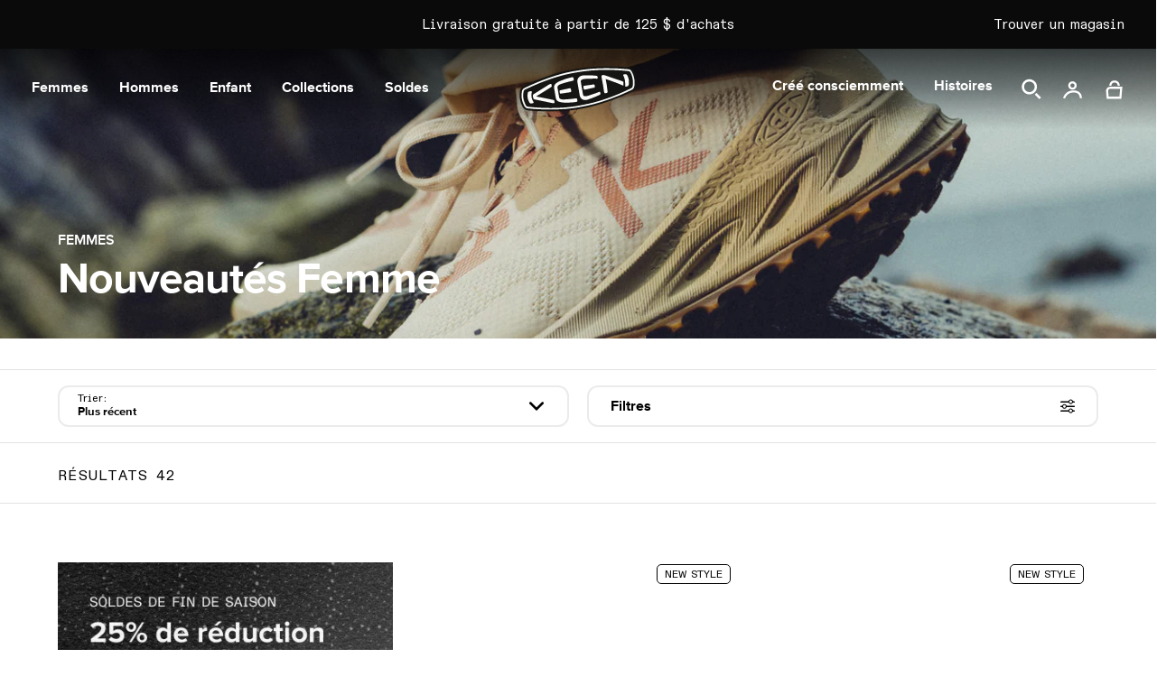

--- FILE ---
content_type: text/html; charset=utf-8
request_url: https://www.keenfootwear.ca/fr/collections/womens-new-arrivals
body_size: 54078
content:
<!doctype html>
<html
  class="no-js"
  lang="fr"
>
  <head>
    
    <meta charset="utf-8">
    <meta http-equiv="X-UA-Compatible" content="IE=edge">
    <meta name="viewport" content="width=device-width, initial-scale=1.0, height=device-height, minimum-scale=1.0>
    <meta name="theme-color" content="">
    <link rel="canonical" href="https://www.keenfootwear.ca/fr/collections/womens-new-arrivals">
    <link rel="preconnect" href="https://cdn.shopify.com" crossorigin>

    <meta name="google-site-verification" content="pkrVDT6pHM3oLK_70Mkk2eIbmWdS_pXrJvduQ0tOmzg"/>



 
<meta name="p:domain_verify" content="51ff67b1bd9e0c02c978adbcf494aac4"/>
<script type="text/javascript">
  !function(e){if(!window.pintrk){window.pintrk=function()
  {window.pintrk.queue.push(Array.prototype.slice.call(arguments))};var
  n=window.pintrk;n.queue=[],n.version="3.0";var
  t=document.createElement("script");t.async=!0,t.src=e;var
  r=document.getElementsByTagName("script")[0];r.parentNode.insertBefore(t,r)}}
  ("https://s.pinimg.com/ct/core.js"); 
  
  pintrk('load','549768895780', { em: '', });
  pintrk('page');
  </script> 
  <noscript> 
  <img height="1" width="1" style="display:none;" alt=""
  src="https://ct.pinterest.com/v3/?tid=549768895780&noscript=1" /> 
</noscript>
  
    
    <script>
  (function() {
    var klaviyoApiKey = 'RUxKAg';
    window.klaviyo_api_key = klaviyoApiKey;

    var klaviyoScriptLoaded = false;

    function loadKlaviyoScript() {
      if (klaviyoScriptLoaded) return;
      klaviyoScriptLoaded = true;

      var script = document.createElement('script');
      script.type = 'text/javascript';
      script.async = true;
      script.src = 'https://static.klaviyo.com/onsite/js/klaviyo.js?company_id=' + encodeURIComponent(klaviyoApiKey);
      document.head.appendChild(script);
    }

    if (document.readyState === 'complete') {
      loadKlaviyoScript();
    } else {
      window.addEventListener('load', loadKlaviyoScript);
    }
  })();
</script>

<script async>
  var _learnq = _learnq || [];
  if ('') {
    _learnq.push(['identify', {
      '$email': ''
    }]);
  }
</script>
    
  <title>Women&#39;s New Arrivals | KEEN Footwear Canada</title>
  
    <meta name='description' content='Shop women&#39;s new arrivals of boots, shoes &amp; sandals right here on the official KEEN Footwear site. FREE SHIPPING on orders $100+!'>
  




    
    

    
      <link rel="icon" type="image/png" href="//www.keenfootwear.ca/cdn/shop/files/KEEN_BW_Favicon_32x32.png?v=1753377990">
    

    <style data-shopify>
  @font-face {
    font-family: 'Diatype';
    src:
      url("//www.keenfootwear.ca/cdn/shop/t/225/assets/ABCDiatypeSemi-Mono-Regular.woff2?v=160206672372494818681768322823") format("woff2"),
      url("//www.keenfootwear.ca/cdn/shop/t/225/assets/ABCDiatypeSemi-Mono-Regular.woff?v=17868181650127984191768322823") format("woff");
    font-weight: 400;
    font-style: normal;
    font-display: swap;
  }

  @font-face {
    font-family: 'Proxima Nova';
    src:
      url("//www.keenfootwear.ca/cdn/shop/t/225/assets/ProximaNova-Bold.ttf?v=129000240779024148711768322823") format("truetype");
    font-weight: 700;
    font-style: normal;
    font-display: swap;
  }

  @font-face {
    font-family: 'Proxima Nova';
    src:
      url("//www.keenfootwear.ca/cdn/shop/t/225/assets/ProximaNova-BoldIt.ttf?v=56527427018884158371768322823") format("truetype");
    font-weight: 700;
    font-style: italic;
    font-display: swap;
  }

  @font-face {
    font-family: 'Proxima Nova';
    src:
      url("//www.keenfootwear.ca/cdn/shop/t/225/assets/ProximaNova-Semibold.ttf?v=117076994871533644111768322823") format("truetype");
    font-weight: 600;
    font-style: normal;
    font-display: swap;
  }

  @font-face {
    font-family: 'Proxima Nova';
    src:
      url("//www.keenfootwear.ca/cdn/shop/t/225/assets/ProximaNova-SemiboldIt.ttf?v=117450337967660894181768322823") format("truetype");
    font-weight: 600;
    font-style: italic;
    font-display: swap;
  }

</style>
    
    <style data-shopify>
  :root {
    --color-placeholder-dark: #000;
    --color-placeholder-light: #ededed;
    --color-placeholder-white: #fff;
    --color-error: red;
    --color-success: green;
    --color-filter-title-button: #525252;
    --color-filter-color-border: #DBD8D8;
    --color-filter-x-remove: #222222;
    --color-filter-selected-value: #1D1D1D;

    --breakpoint-tablet: 768;
    --breakpoint-desktop: 1024;
    
    --color-primary: #FFDD00;
    --color-black: #000;
    --color-black-2: #0A0A0A;
    --color-white: #FFF;
    --color-light-gray: #EBEBEB;
    --color-light-gray2: #E3E3E3;
    --color-dark-gray: #757575;
    --color-dark-gray2: #636363;
    --color-soft-gray: #F5F5F5;
    --color-solid-gray: #F2F2F2;
    --color-soft-gray2: #F0F0F0;
    --color-soft-gray3: #EBEBEB;
    --color-soft-gray4: #DBD8D8;
    --color-soft-gray5: #B8B8B8;
    --color-soft-gray6: #E2E2E2;
    --color-soft-gray7: #2E2E2E;
    --color-soft-gray8: #7B7B7B;
    --color-soft-gray9: #E4E1E1;
    --color-light-gray: #EBEBEB;
    --color-light-gray2: #E3E3E3;

    --color-green: #0B7A23;
    --color-green-pfas-free: #04705b;

    --color-background-footer: #0A0A0A;

    --color-extras-green: #0F9B2E;
    
    --color-neutral-black: #555555;

    --color-black10alpha: rgba(0,0,0,.1);
    --color-black15alpha: rgba(0,0,0,.15);
    --color-black30alpha: rgba(0, 0, 0, 0.3);
    --color-black20alpha: rgba(0, 0, 0, 0.2);
    --color-black80alpha: rgba(0, 0, 0, 0.8);
    --color-black90alpha: rgba(0, 0, 0, 0.9);

    --font-body: 'Diatype', sans-serif;
    --font-heading: 'Proxima Nova', sans-serif;
    --font-heading-jp: 'Hiragino W1','Proxima Nova', sans-serif;

  }
</style>
    <link href="//www.keenfootwear.ca/cdn/shop/t/225/assets/global.min.css?v=181364325507775318021768331935" rel="stylesheet" type="text/css" media="all" />
    <script src="//www.keenfootwear.ca/cdn/shop/t/225/assets/global.min.js?v=27017042165515258931768322823" defer="defer"></script>

    <!-- /snippets/gwa-hreflang.liquid v.1.0.3  from https://apps.shopify.com/hreflang-manager -->

    <script>window.performance && window.performance.mark && window.performance.mark('shopify.content_for_header.start');</script><meta name="facebook-domain-verification" content="yjw5vbyyq013vloxy93k2inqatnesb">
<meta id="shopify-digital-wallet" name="shopify-digital-wallet" content="/65996390655/digital_wallets/dialog">
<meta name="shopify-checkout-api-token" content="5036abd595b0fd7b43132017ec7a6764">
<meta id="in-context-paypal-metadata" data-shop-id="65996390655" data-venmo-supported="false" data-environment="production" data-locale="fr_FR" data-paypal-v4="true" data-currency="CAD">
<link rel="alternate" type="application/atom+xml" title="Feed" href="/fr/collections/womens-new-arrivals.atom" />
<link rel="alternate" type="application/json+oembed" href="https://www.keenfootwear.ca/fr/collections/womens-new-arrivals.oembed">
<script async="async" src="/checkouts/internal/preloads.js?locale=fr-CA"></script>
<link rel="preconnect" href="https://shop.app" crossorigin="anonymous">
<script async="async" src="https://shop.app/checkouts/internal/preloads.js?locale=fr-CA&shop_id=65996390655" crossorigin="anonymous"></script>
<script id="apple-pay-shop-capabilities" type="application/json">{"shopId":65996390655,"countryCode":"CA","currencyCode":"CAD","merchantCapabilities":["supports3DS"],"merchantId":"gid:\/\/shopify\/Shop\/65996390655","merchantName":"KEEN Footwear Canada","requiredBillingContactFields":["postalAddress","email","phone"],"requiredShippingContactFields":["postalAddress","email","phone"],"shippingType":"shipping","supportedNetworks":["visa","masterCard","amex","discover","interac","jcb"],"total":{"type":"pending","label":"KEEN Footwear Canada","amount":"1.00"},"shopifyPaymentsEnabled":true,"supportsSubscriptions":true}</script>
<script id="shopify-features" type="application/json">{"accessToken":"5036abd595b0fd7b43132017ec7a6764","betas":["rich-media-storefront-analytics"],"domain":"www.keenfootwear.ca","predictiveSearch":true,"shopId":65996390655,"locale":"fr"}</script>
<script>var Shopify = Shopify || {};
Shopify.shop = "ca-keenfootwear.myshopify.com";
Shopify.locale = "fr";
Shopify.currency = {"active":"CAD","rate":"1.0"};
Shopify.country = "CA";
Shopify.theme = {"name":"Copy of 1\/02 Release with 1\/13 Code","id":157363503359,"schema_name":"Keen Theme","schema_version":"1.0.51","theme_store_id":null,"role":"main"};
Shopify.theme.handle = "null";
Shopify.theme.style = {"id":null,"handle":null};
Shopify.cdnHost = "www.keenfootwear.ca/cdn";
Shopify.routes = Shopify.routes || {};
Shopify.routes.root = "/fr/";</script>
<script type="module">!function(o){(o.Shopify=o.Shopify||{}).modules=!0}(window);</script>
<script>!function(o){function n(){var o=[];function n(){o.push(Array.prototype.slice.apply(arguments))}return n.q=o,n}var t=o.Shopify=o.Shopify||{};t.loadFeatures=n(),t.autoloadFeatures=n()}(window);</script>
<script>
  window.ShopifyPay = window.ShopifyPay || {};
  window.ShopifyPay.apiHost = "shop.app\/pay";
  window.ShopifyPay.redirectState = null;
</script>
<script id="shop-js-analytics" type="application/json">{"pageType":"collection"}</script>
<script defer="defer" async type="module" src="//www.keenfootwear.ca/cdn/shopifycloud/shop-js/modules/v2/client.init-shop-cart-sync_C7zOiP7n.fr.esm.js"></script>
<script defer="defer" async type="module" src="//www.keenfootwear.ca/cdn/shopifycloud/shop-js/modules/v2/chunk.common_CSlijhlg.esm.js"></script>
<script type="module">
  await import("//www.keenfootwear.ca/cdn/shopifycloud/shop-js/modules/v2/client.init-shop-cart-sync_C7zOiP7n.fr.esm.js");
await import("//www.keenfootwear.ca/cdn/shopifycloud/shop-js/modules/v2/chunk.common_CSlijhlg.esm.js");

  window.Shopify.SignInWithShop?.initShopCartSync?.({"fedCMEnabled":true,"windoidEnabled":true});

</script>
<script>
  window.Shopify = window.Shopify || {};
  if (!window.Shopify.featureAssets) window.Shopify.featureAssets = {};
  window.Shopify.featureAssets['shop-js'] = {"shop-cart-sync":["modules/v2/client.shop-cart-sync_BnBFXf0_.fr.esm.js","modules/v2/chunk.common_CSlijhlg.esm.js"],"init-fed-cm":["modules/v2/client.init-fed-cm_CSbHcSLQ.fr.esm.js","modules/v2/chunk.common_CSlijhlg.esm.js"],"shop-button":["modules/v2/client.shop-button_DLUKcBRB.fr.esm.js","modules/v2/chunk.common_CSlijhlg.esm.js"],"shop-cash-offers":["modules/v2/client.shop-cash-offers_Cua9cdqh.fr.esm.js","modules/v2/chunk.common_CSlijhlg.esm.js","modules/v2/chunk.modal_C0-OIa6B.esm.js"],"init-windoid":["modules/v2/client.init-windoid_BO2kqg2i.fr.esm.js","modules/v2/chunk.common_CSlijhlg.esm.js"],"init-shop-email-lookup-coordinator":["modules/v2/client.init-shop-email-lookup-coordinator_DcBZTVqR.fr.esm.js","modules/v2/chunk.common_CSlijhlg.esm.js"],"shop-toast-manager":["modules/v2/client.shop-toast-manager_CqHEw2nM.fr.esm.js","modules/v2/chunk.common_CSlijhlg.esm.js"],"shop-login-button":["modules/v2/client.shop-login-button_BQtEoURe.fr.esm.js","modules/v2/chunk.common_CSlijhlg.esm.js","modules/v2/chunk.modal_C0-OIa6B.esm.js"],"avatar":["modules/v2/client.avatar_BTnouDA3.fr.esm.js"],"pay-button":["modules/v2/client.pay-button_DUwpSVMx.fr.esm.js","modules/v2/chunk.common_CSlijhlg.esm.js"],"init-shop-cart-sync":["modules/v2/client.init-shop-cart-sync_C7zOiP7n.fr.esm.js","modules/v2/chunk.common_CSlijhlg.esm.js"],"init-customer-accounts":["modules/v2/client.init-customer-accounts_B0gbzGDF.fr.esm.js","modules/v2/client.shop-login-button_BQtEoURe.fr.esm.js","modules/v2/chunk.common_CSlijhlg.esm.js","modules/v2/chunk.modal_C0-OIa6B.esm.js"],"init-shop-for-new-customer-accounts":["modules/v2/client.init-shop-for-new-customer-accounts_C1ax6gR3.fr.esm.js","modules/v2/client.shop-login-button_BQtEoURe.fr.esm.js","modules/v2/chunk.common_CSlijhlg.esm.js","modules/v2/chunk.modal_C0-OIa6B.esm.js"],"init-customer-accounts-sign-up":["modules/v2/client.init-customer-accounts-sign-up_Dx4tXqtI.fr.esm.js","modules/v2/client.shop-login-button_BQtEoURe.fr.esm.js","modules/v2/chunk.common_CSlijhlg.esm.js","modules/v2/chunk.modal_C0-OIa6B.esm.js"],"checkout-modal":["modules/v2/client.checkout-modal_BZLk86_8.fr.esm.js","modules/v2/chunk.common_CSlijhlg.esm.js","modules/v2/chunk.modal_C0-OIa6B.esm.js"],"shop-follow-button":["modules/v2/client.shop-follow-button_YGA9KtE6.fr.esm.js","modules/v2/chunk.common_CSlijhlg.esm.js","modules/v2/chunk.modal_C0-OIa6B.esm.js"],"lead-capture":["modules/v2/client.lead-capture_BKsxsIKj.fr.esm.js","modules/v2/chunk.common_CSlijhlg.esm.js","modules/v2/chunk.modal_C0-OIa6B.esm.js"],"shop-login":["modules/v2/client.shop-login_s6dWeBr2.fr.esm.js","modules/v2/chunk.common_CSlijhlg.esm.js","modules/v2/chunk.modal_C0-OIa6B.esm.js"],"payment-terms":["modules/v2/client.payment-terms_CTuGCy7C.fr.esm.js","modules/v2/chunk.common_CSlijhlg.esm.js","modules/v2/chunk.modal_C0-OIa6B.esm.js"]};
</script>
<script>(function() {
  var isLoaded = false;
  function asyncLoad() {
    if (isLoaded) return;
    isLoaded = true;
    var urls = ["https:\/\/str.rise-ai.com\/?shop=ca-keenfootwear.myshopify.com","https:\/\/strn.rise-ai.com\/?shop=ca-keenfootwear.myshopify.com","https:\/\/cdn-scripts.signifyd.com\/shopify\/script-tag.js?shop=ca-keenfootwear.myshopify.com","https:\/\/d23dclunsivw3h.cloudfront.net\/redirect-app.js?shop=ca-keenfootwear.myshopify.com","https:\/\/cdn.shopify.com\/s\/files\/1\/0659\/9639\/0655\/t\/2\/assets\/zendesk-embeddable.js?v=1677024738\u0026shop=ca-keenfootwear.myshopify.com"];
    for (var i = 0; i < urls.length; i++) {
      var s = document.createElement('script');
      s.type = 'text/javascript';
      s.async = true;
      s.src = urls[i];
      var x = document.getElementsByTagName('script')[0];
      x.parentNode.insertBefore(s, x);
    }
  };
  if(window.attachEvent) {
    window.attachEvent('onload', asyncLoad);
  } else {
    window.addEventListener('load', asyncLoad, false);
  }
})();</script>
<script id="__st">var __st={"a":65996390655,"offset":-18000,"reqid":"d0ea9f17-f764-4fb9-bb6d-0095502760c2-1768376547","pageurl":"www.keenfootwear.ca\/fr\/collections\/womens-new-arrivals","u":"b489b4015cc7","p":"collection","rtyp":"collection","rid":406970499327};</script>
<script>window.ShopifyPaypalV4VisibilityTracking = true;</script>
<script id="form-persister">!function(){'use strict';const t='contact',e='new_comment',n=[[t,t],['blogs',e],['comments',e],[t,'customer']],o='password',r='form_key',c=['recaptcha-v3-token','g-recaptcha-response','h-captcha-response',o],s=()=>{try{return window.sessionStorage}catch{return}},i='__shopify_v',u=t=>t.elements[r],a=function(){const t=[...n].map((([t,e])=>`form[action*='/${t}']:not([data-nocaptcha='true']) input[name='form_type'][value='${e}']`)).join(',');var e;return e=t,()=>e?[...document.querySelectorAll(e)].map((t=>t.form)):[]}();function m(t){const e=u(t);a().includes(t)&&(!e||!e.value)&&function(t){try{if(!s())return;!function(t){const e=s();if(!e)return;const n=u(t);if(!n)return;const o=n.value;o&&e.removeItem(o)}(t);const e=Array.from(Array(32),(()=>Math.random().toString(36)[2])).join('');!function(t,e){u(t)||t.append(Object.assign(document.createElement('input'),{type:'hidden',name:r})),t.elements[r].value=e}(t,e),function(t,e){const n=s();if(!n)return;const r=[...t.querySelectorAll(`input[type='${o}']`)].map((({name:t})=>t)),u=[...c,...r],a={};for(const[o,c]of new FormData(t).entries())u.includes(o)||(a[o]=c);n.setItem(e,JSON.stringify({[i]:1,action:t.action,data:a}))}(t,e)}catch(e){console.error('failed to persist form',e)}}(t)}const f=t=>{if('true'===t.dataset.persistBound)return;const e=function(t,e){const n=function(t){return'function'==typeof t.submit?t.submit:HTMLFormElement.prototype.submit}(t).bind(t);return function(){let t;return()=>{t||(t=!0,(()=>{try{e(),n()}catch(t){(t=>{console.error('form submit failed',t)})(t)}})(),setTimeout((()=>t=!1),250))}}()}(t,(()=>{m(t)}));!function(t,e){if('function'==typeof t.submit&&'function'==typeof e)try{t.submit=e}catch{}}(t,e),t.addEventListener('submit',(t=>{t.preventDefault(),e()})),t.dataset.persistBound='true'};!function(){function t(t){const e=(t=>{const e=t.target;return e instanceof HTMLFormElement?e:e&&e.form})(t);e&&m(e)}document.addEventListener('submit',t),document.addEventListener('DOMContentLoaded',(()=>{const e=a();for(const t of e)f(t);var n;n=document.body,new window.MutationObserver((t=>{for(const e of t)if('childList'===e.type&&e.addedNodes.length)for(const t of e.addedNodes)1===t.nodeType&&'FORM'===t.tagName&&a().includes(t)&&f(t)})).observe(n,{childList:!0,subtree:!0,attributes:!1}),document.removeEventListener('submit',t)}))}()}();</script>
<script integrity="sha256-4kQ18oKyAcykRKYeNunJcIwy7WH5gtpwJnB7kiuLZ1E=" data-source-attribution="shopify.loadfeatures" defer="defer" src="//www.keenfootwear.ca/cdn/shopifycloud/storefront/assets/storefront/load_feature-a0a9edcb.js" crossorigin="anonymous"></script>
<script crossorigin="anonymous" defer="defer" src="//www.keenfootwear.ca/cdn/shopifycloud/storefront/assets/shopify_pay/storefront-65b4c6d7.js?v=20250812"></script>
<script data-source-attribution="shopify.dynamic_checkout.dynamic.init">var Shopify=Shopify||{};Shopify.PaymentButton=Shopify.PaymentButton||{isStorefrontPortableWallets:!0,init:function(){window.Shopify.PaymentButton.init=function(){};var t=document.createElement("script");t.src="https://www.keenfootwear.ca/cdn/shopifycloud/portable-wallets/latest/portable-wallets.fr.js",t.type="module",document.head.appendChild(t)}};
</script>
<script data-source-attribution="shopify.dynamic_checkout.buyer_consent">
  function portableWalletsHideBuyerConsent(e){var t=document.getElementById("shopify-buyer-consent"),n=document.getElementById("shopify-subscription-policy-button");t&&n&&(t.classList.add("hidden"),t.setAttribute("aria-hidden","true"),n.removeEventListener("click",e))}function portableWalletsShowBuyerConsent(e){var t=document.getElementById("shopify-buyer-consent"),n=document.getElementById("shopify-subscription-policy-button");t&&n&&(t.classList.remove("hidden"),t.removeAttribute("aria-hidden"),n.addEventListener("click",e))}window.Shopify?.PaymentButton&&(window.Shopify.PaymentButton.hideBuyerConsent=portableWalletsHideBuyerConsent,window.Shopify.PaymentButton.showBuyerConsent=portableWalletsShowBuyerConsent);
</script>
<script data-source-attribution="shopify.dynamic_checkout.cart.bootstrap">document.addEventListener("DOMContentLoaded",(function(){function t(){return document.querySelector("shopify-accelerated-checkout-cart, shopify-accelerated-checkout")}if(t())Shopify.PaymentButton.init();else{new MutationObserver((function(e,n){t()&&(Shopify.PaymentButton.init(),n.disconnect())})).observe(document.body,{childList:!0,subtree:!0})}}));
</script>
<link id="shopify-accelerated-checkout-styles" rel="stylesheet" media="screen" href="https://www.keenfootwear.ca/cdn/shopifycloud/portable-wallets/latest/accelerated-checkout-backwards-compat.css" crossorigin="anonymous">
<style id="shopify-accelerated-checkout-cart">
        #shopify-buyer-consent {
  margin-top: 1em;
  display: inline-block;
  width: 100%;
}

#shopify-buyer-consent.hidden {
  display: none;
}

#shopify-subscription-policy-button {
  background: none;
  border: none;
  padding: 0;
  text-decoration: underline;
  font-size: inherit;
  cursor: pointer;
}

#shopify-subscription-policy-button::before {
  box-shadow: none;
}

      </style>

<script>window.performance && window.performance.mark && window.performance.mark('shopify.content_for_header.end');</script>
    <script>
      document.documentElement.className = document.documentElement.className.replace('no-js', 'js');
    </script>

    <script id="lcly-script-0" async></script>

    
    	<script>
	let popularCategories = {
		images: [],
		titles: [],
		urls: []
	};
	
		popularCategories.images.push("\/\/www.keenfootwear.ca\/cdn\/shop\/files\/New_Arrivals_Category_Bucket_ae9be0a0-7dee-4336-ae0d-481005e490a7.jpg?v=1718153623");
		popularCategories.titles.push("Nouveau");
		popularCategories.urls.push("\/fr\/collections\/new-arrivals");
	
		popularCategories.images.push("\/\/www.keenfootwear.ca\/cdn\/shop\/files\/KPD-3197_CA_HP_10.15.24_Winter_5c5bb03d-00ba-4b2c-bc69-701a1b516a77.jpg?v=1732750991");
		popularCategories.titles.push("Hiver");
		popularCategories.urls.push("\/fr\/collections\/winter");
	
		popularCategories.images.push("\/\/www.keenfootwear.ca\/cdn\/shop\/files\/KPD-3581_US_Homepage_Howser_10.03.24_04_Bucket_Casual_DESK_5cbb9290-630e-429d-9f75-4339f9371181.jpg?v=1732751054");
		popularCategories.titles.push("Décontracté");
		popularCategories.urls.push("\/fr\/collections\/casual");
	
		popularCategories.images.push("\/\/www.keenfootwear.ca\/cdn\/shop\/files\/FinalWork_3.jpg?v=1714589499");
		popularCategories.titles.push("Travail");
		popularCategories.urls.push("\/fr\/collections\/work");
	
		popularCategories.images.push("\/\/www.keenfootwear.ca\/cdn\/shop\/files\/Hike_5.jpg?v=1714589255");
		popularCategories.titles.push("Randonnée");
		popularCategories.urls.push("\/fr\/collections\/hike");
	
		popularCategories.images.push("\/\/www.keenfootwear.ca\/cdn\/shop\/files\/Bucket_Walk_c3f65cce-40d8-4958-a879-2d963a96e6f0.jpg?v=1714589313");
		popularCategories.titles.push("Marcher");
		popularCategories.urls.push("\/fr\/collections\/walk");
	
		popularCategories.images.push("\/\/www.keenfootwear.ca\/cdn\/shop\/files\/KPD-1079_CA_HP_02.27.24_06_Buckets_5_Water_DESKTOP_a4251985-42ce-4a62-835d-d4e518763cec.jpg?v=1714589219");
		popularCategories.titles.push("Eau");
		popularCategories.urls.push("\/fr\/collections\/water");
	
</script>









<script>
  (function() {
    var ssConfigText = "siteId = \"k886tw\";\n\n  metafields = {\n    \"badges\": { \"badge_ids\": [\"Cyber Styles\",\"New Style\",\"Collab\",\"New Colour\",\"Bestseller\",\"Only at KEEN\",\"Online Only\",\"Award Winner\",\"All Gender\",\"Yellow Test Badge\",\"Black Test Badge\"], \"badge_text\": [\"Cyber Styles\",\"New Style\",\"Collab\",\"New Colour\",\"Bestseller\",\"Only at KEEN\",\"Online Only\",\"Award Winner\",\"All Gender\",\"Yellow Test Badge\",\"Black Test Badge\"], \"badge_color\": [\"#ffdd00\",\"#000000\",\"#000000\",\"#000000\",\"#000000\",\"#000000\",\"#000000\",\"#000000\",\"#000000\",\"#ffdd00\",\"#000000\"], \"badge_text_color\": [\"#000000\",\"#000000\",\"#000000\",\"#000000\",\"#000000\",\"#000000\",\"#000000\",\"#000000\",\"#000000\",\"#212121\",\"#ffffff\"]},\n\t\t\"colors\": { \"color_name\": [\"black\",\"blue\",\"brown\",\"gold\",\"gray\",\"green\",\"orange\",\"pink\",\"purple\",\"red\",\"tan\",\"white\",\"yellow\"], \"color_hex\": [\"#000000\",\"#174c80\",\"#5d533a\",\"#d1b045\",\"#8d8d8d\",\"#426732\",\"#bd7015\",\"#fcaa9c\",\"#9868da\",\"#9a1c1d\",\"#c2ab89\",\"#ffffff\",\"#e8e011\"], \"color_image\": [[],[],[],[],[],[],[],[],[],[],[],[],[]]},    \n\t\t\"features\": { \"feature_name\": null, \"feature_tip\": null },\n    \"popularCategories\": popularCategories,\n    \"token\": \"2ef644574f997bba4085d6780f51451a\",\n    \"featuredColor\":\"0\",\n    \"assetPath\": \"\/\/www.keenfootwear.ca\/cdn\/shop\/t\/225\/assets\/searchspring?23767\",\n    \"directCollectionLinks\": \"false\",\n\t\t\"filterLinks\": { \"filter\": [\"size\"], \"url\": [\"\\\/fr\\\/pages\\\/size-guide\"], \"label\": [\"Guide des pointures\"] }\n  };\n \n\t\t\tcollection = { id: \"406970499327\", name: \"Nouveautés Femme\", handle: \"womens-new-arrivals\" };\n\t\t\n\t\ttemplate = \"collection.default-collection-white\";\n\t\n\tformat = \"${{amount}}\";";
    var ssScriptLoaded = false;
    var ssShouldDefer = false;

    function loadSearchspringScript() {
      if (ssScriptLoaded) return;
      ssScriptLoaded = true;

      var script = document.createElement('script');
      script.id = 'searchspring-context';
      script.src = 'https://snapui.searchspring.io/k886tw/bundle.js';
      if (ssShouldDefer) {
        script.defer = true;
      }
      script.appendChild(document.createTextNode(ssConfigText));
      document.head.appendChild(script);
    }

    if (!ssShouldDefer) {
      loadSearchspringScript();
    } else if (document.readyState === 'complete') {
      loadSearchspringScript();
    } else {
      window.addEventListener('load', loadSearchspringScript);
    }
  })();
</script>

    

    
      
    

    
<script type="text/javascript" src="https://cdn-widgetsrepository.yotpo.com/v1/loader/ZV5b8ayV0ffyMKwkz4r4mjQLEuTJSc1fokv45p50?languageCode=fr" async></script>
  <script>
    window.yotopiAPIKey = "ZV5b8ayV0ffyMKwkz4r4mjQLEuTJSc1fokv45p50"
  </script>
  <script type="text/javascript">
    (function e(){var e=document.createElement("script");e.type="text/javascript",e.async=true,e.src="//staticw2.yotpo.com/ZV5b8ayV0ffyMKwkz4r4mjQLEuTJSc1fokv45p50/widget.js";var t=document.getElementsByTagName("script")[0];t.parentNode.insertBefore(e,t)})();
    </script>
    
  <!-- BEGIN app block: shopify://apps/klaviyo-email-marketing-sms/blocks/klaviyo-onsite-embed/2632fe16-c075-4321-a88b-50b567f42507 -->












  <script async src="https://static.klaviyo.com/onsite/js/RUxKAg/klaviyo.js?company_id=RUxKAg"></script>
  <script>!function(){if(!window.klaviyo){window._klOnsite=window._klOnsite||[];try{window.klaviyo=new Proxy({},{get:function(n,i){return"push"===i?function(){var n;(n=window._klOnsite).push.apply(n,arguments)}:function(){for(var n=arguments.length,o=new Array(n),w=0;w<n;w++)o[w]=arguments[w];var t="function"==typeof o[o.length-1]?o.pop():void 0,e=new Promise((function(n){window._klOnsite.push([i].concat(o,[function(i){t&&t(i),n(i)}]))}));return e}}})}catch(n){window.klaviyo=window.klaviyo||[],window.klaviyo.push=function(){var n;(n=window._klOnsite).push.apply(n,arguments)}}}}();</script>

  




  <script>
    window.klaviyoReviewsProductDesignMode = false
  </script>







<!-- END app block --><!-- BEGIN app block: shopify://apps/yotpo-product-reviews/blocks/settings/eb7dfd7d-db44-4334-bc49-c893b51b36cf -->


  <script type="text/javascript" src="https://cdn-widgetsrepository.yotpo.com/v1/loader/ZV5b8ayV0ffyMKwkz4r4mjQLEuTJSc1fokv45p50?languageCode=fr" async></script>



  
<!-- END app block --><!-- BEGIN app block: shopify://apps/elevar-conversion-tracking/blocks/dataLayerEmbed/bc30ab68-b15c-4311-811f-8ef485877ad6 -->



<script type="module" dynamic>
  const configUrl = "/a/elevar/static/configs/2b9cbc141d352b4942217628253d03d245297007/config.js";
  const config = (await import(configUrl)).default;
  const scriptUrl = config.script_src_app_theme_embed;

  if (scriptUrl) {
    const { handler } = await import(scriptUrl);

    await handler(
      config,
      {
        cartData: {
  marketId: "11698438399",
  attributes:{},
  cartTotal: "0.0",
  currencyCode:"CAD",
  items: []
}
,
        user: {cartTotal: "0.0",
    currencyCode:"CAD",customer: {},
}
,
        isOnCartPage:false,
        collectionView:{
    currencyCode:"CAD",
    items: [{id:"199289045250",name:"Women's Roam Trail Running Shoe  |  Black\/Magnet",
          brand:"KEEN",
          category:"Womens \u003e Footwear \u003e Shoe",
          variant:"5 \/ Regular",
          price: "190.0",
          productId: "9221056921855",
          variantId: "47338906714367",
          handle:"womens-roam-black-magnet",
          compareAtPrice: "0.0",image:"\/\/www.keenfootwear.ca\/cdn\/shop\/files\/f516f97b9f245a8c5f99b5fe9f2a35767a4e98bc.jpg?v=1760636661"},{id:"195208990267",name:"Women's Whisper Lattice Sandal  |  Plaza Taupe\/Silver Birch",
          brand:"KEEN",
          category:"Womens \u003e Footwear \u003e Sandal",
          variant:"5 \/ Regular",
          price: "120.0",
          productId: "9255238107391",
          variantId: "47475903135999",
          handle:"womens-whisper-lattice-plaza-taupe-silver-birch",
          compareAtPrice: "0.0",image:"\/\/www.keenfootwear.ca\/cdn\/shop\/files\/2bf653a5f21ef632d692365cb0bccc6066d62e85.jpg?v=1765560863"},{id:"195208989452",name:"Women's Kosa Mary Jane Sandal  |  Black\/Silver Birch",
          brand:"KEEN",
          category:"Womens \u003e Footwear \u003e Shoe",
          variant:"5 \/ Regular",
          price: "190.0",
          productId: "9255238861055",
          variantId: "47475912605951",
          handle:"womens-kosa-mary-jane-black-silver-birch",
          compareAtPrice: "0.0",image:"\/\/www.keenfootwear.ca\/cdn\/shop\/files\/9b6187a6133e18d4e3503ba83c35a931461e40b7.jpg?v=1765552014"},{id:"195208989322",name:"Women's Kosa Mary Jane Sandal  |  Black\/Black",
          brand:"KEEN",
          category:"Womens \u003e Footwear \u003e Shoe",
          variant:"5 \/ Regular",
          price: "190.0",
          productId: "9255241646335",
          variantId: "47475944587519",
          handle:"womens-kosa-mary-jane-black-black",
          compareAtPrice: "0.0",image:"\/\/www.keenfootwear.ca\/cdn\/shop\/files\/84cf444db1781b817ef656be1f152c7eaa4fa77d.jpg?v=1765482794"},{id:"195208973116",name:"Women's KS86 Leather Sneaker  |  Star White\/Black",
          brand:"KEEN",
          category:"Womens \u003e Footwear \u003e Shoe",
          variant:"5 \/ Regular",
          price: "170.0",
          productId: "9255248855295",
          variantId: "47475991773439",
          handle:"womens-ks86-lea-star-white-black",
          compareAtPrice: "0.0",image:"\/\/www.keenfootwear.ca\/cdn\/shop\/files\/ca1827de4933265e3e6c05c703b38ef97d057d2d.jpg?v=1765477686"},{id:"199289040064",name:"Women's Hightrail Waterproof Hiking Boot  |  Warm Taupe\/Birch",
          brand:"KEEN",
          category:"Womens \u003e Footwear \u003e Boot",
          variant:"5 \/ Regular",
          price: "200.0",
          productId: "9255249314047",
          variantId: "47475996754175",
          handle:"womens-hightrail-mid-waterproof-warm-taupe-birch",
          compareAtPrice: "0.0",image:"\/\/www.keenfootwear.ca\/cdn\/shop\/files\/92607b114870203d5653756fbf055249b0394482.jpg?v=1765477686"},{id:"199289048909",name:"Women's Roam Trail Running Shoe  |  Vapor\/Orchid Smoke",
          brand:"KEEN",
          category:"Womens \u003e Footwear \u003e Shoe",
          variant:"5 \/ Regular",
          price: "190.0",
          productId: "9255249477887",
          variantId: "47475998753023",
          handle:"womens-roam-vapor-orchid-smoke",
          compareAtPrice: "0.0",image:"\/\/www.keenfootwear.ca\/cdn\/shop\/files\/96f2e6d2b25da17653d6c538ccb23649021eec77.jpg?v=1762357418"},{id:"195208974236",name:"Women's Hightrail Waterproof Hiking Boot  |  Cork\/Birch",
          brand:"KEEN",
          category:"Womens \u003e Footwear \u003e Boot",
          variant:"5 \/ Regular",
          price: "200.0",
          productId: "9255249510655",
          variantId: "47475999211775",
          handle:"womens-hightrail-mid-waterproof-cork-birch",
          compareAtPrice: "0.0",image:"\/\/www.keenfootwear.ca\/cdn\/shop\/files\/3a1d8096250217cf28e15e49e92d59ab2aad5e70.jpg?v=1765479581"},{id:"195208973956",name:"Women's Hightrail Waterproof Hiking Boot  |  Alloy\/Thistle",
          brand:"KEEN",
          category:"Womens \u003e Footwear \u003e Boot",
          variant:"5 \/ Regular",
          price: "200.0",
          productId: "9255249641727",
          variantId: "47476000817407",
          handle:"womens-hightrail-mid-waterproof-alloy-thistle",
          compareAtPrice: "0.0",image:"\/\/www.keenfootwear.ca\/cdn\/shop\/files\/8d8629e2add46e44c70afe74f074655b03368af2.jpg?v=1765551821"},{id:"199289044970",name:"Women's Roam Trail Running Shoe  |  Vintage Indigo\/Ballad Blue",
          brand:"KEEN",
          category:"Womens \u003e Footwear \u003e Shoe",
          variant:"5 \/ Regular",
          price: "190.0",
          productId: "9255249674495",
          variantId: "47476001276159",
          handle:"womens-roam-vintage-indigo-ballad-blue",
          compareAtPrice: "0.0",image:"\/\/www.keenfootwear.ca\/cdn\/shop\/files\/b3965f55620df22abea7f5c2f2305103a5e0d714.jpg?v=1762357419"},{id:"195208972157",name:"Women's Leiki Open-Toe Sandal  |  Fig\/Burnt Brick",
          brand:"KEEN",
          category:"Womens \u003e Footwear \u003e Sandal",
          variant:"5 \/ Regular",
          price: "120.0",
          productId: "9255250067711",
          variantId: "47476006355199",
          handle:"womens-leiki-open-toe-sandal-fig-burnt-brick",
          compareAtPrice: "0.0",image:"\/\/www.keenfootwear.ca\/cdn\/shop\/files\/0879ad106b18a96fc3a285de6e6f4007823fef8b.jpg?v=1765566118"},{id:"195208975639",name:"Women's Hightrail Vented Hiking Shoe  |  Lily Pad\/Birch",
          brand:"KEEN",
          category:"Womens \u003e Footwear \u003e Shoe",
          variant:"5 \/ Regular",
          price: "160.0",
          productId: "9255251017983",
          variantId: "47476016677119",
          handle:"womens-hightrail-vent-lily-pad-birch",
          compareAtPrice: "0.0",image:"\/\/www.keenfootwear.ca\/cdn\/shop\/files\/eb863e5a1b640a3d1e1a26368bdd0a8be7ee55e0.jpg?v=1762357419"},{id:"195208974519",name:"Women's Hightrail Waterproof Hiking Shoe  |  Cork\/Birch",
          brand:"KEEN",
          category:"Womens \u003e Footwear \u003e Shoe",
          variant:"5 \/ Regular",
          price: "180.0",
          productId: "9255251181823",
          variantId: "47476018741503",
          handle:"womens-hightrail-waterproof-cork-birch",
          compareAtPrice: "0.0",image:"\/\/www.keenfootwear.ca\/cdn\/shop\/files\/9fef1b5762d07054ec04ec2678b97cc95d2e471d.jpg?v=1765552336"},{id:"199289006107",name:"Women's Newport H2  |  Monochrome\/Cameo Rose",
          brand:"KEEN",
          category:"Womens \u003e Footwear \u003e Sandal",
          variant:"5 \/ Regular",
          price: "130.0",
          productId: "9255251771647",
          variantId: "47476025164031",
          handle:"womens-newport-h2-monochrome-cameo-rose",
          compareAtPrice: "0.0",image:"\/\/www.keenfootwear.ca\/cdn\/shop\/files\/6b28a4a6765a2192d25635867775baf278af352b.jpg?v=1765552486"},{id:"199289010975",name:"Women's Jasper Rocks Sneaker  |  Lily Pad\/Cameo Rose",
          brand:"KEEN",
          category:"Womens \u003e Footwear \u003e Shoe",
          variant:"5 \/ Regular",
          price: "160.0",
          productId: "9255252164863",
          variantId: "47476029587711",
          handle:"womens-jasper-rocks-sp-lily-pad-cameo-rose",
          compareAtPrice: "0.0",image:"\/\/www.keenfootwear.ca\/cdn\/shop\/files\/a3beaaee55ad609464607b9783746faafc49ed59.jpg?v=1765566166"},{id:"199289045533",name:"Women's Roam Trail Running Shoe  |  Star White\/Vapor",
          brand:"KEEN",
          category:"Womens \u003e Footwear \u003e Shoe",
          variant:"5 \/ Regular",
          price: "190.0",
          productId: "9255253082367",
          variantId: "47476040073471",
          handle:"womens-roam-star-white-vapor",
          compareAtPrice: "0.0",image:"\/\/www.keenfootwear.ca\/cdn\/shop\/files\/880673436dedf5605a342df9344da586d906be2c.jpg?v=1762357419"},{id:"195208970030",name:"Women's KS86 Sneaker  |  Alloy\/Cameo Rose",
          brand:"KEEN",
          category:"Womens \u003e Footwear \u003e Shoe",
          variant:"5 \/ Regular",
          price: "150.0",
          productId: "9255253213439",
          variantId: "47476041285887",
          handle:"womens-ks86-alloy-cameo-rose",
          compareAtPrice: "0.0",image:"\/\/www.keenfootwear.ca\/cdn\/shop\/files\/2c0ce781b093af57c22b98cfb3dd3daf4a19e589.jpg?v=1765477686"},{id:"195208977244",name:"Women's Jasper Zionic Sneaker  |  Mediterranea\/Pale Lilac",
          brand:"KEEN",
          category:"Womens \u003e Footwear \u003e Shoe",
          variant:"5 \/ Regular",
          price: "180.0",
          productId: "9255253573887",
          variantId: "47476045283583",
          handle:"womens-jasper-zionic-mediterranea-pale-lilac",
          compareAtPrice: "0.0",image:"\/\/www.keenfootwear.ca\/cdn\/shop\/files\/481872c1c210b2d612f1e9fdd37a238b3f4f24f8.jpg?v=1765553164"},{id:"195208972836",name:"Women's KS86 Leather Sneaker  |  Lily Pad\/Birch",
          brand:"KEEN",
          category:"Womens \u003e Footwear \u003e Shoe",
          variant:"5 \/ Regular",
          price: "170.0",
          productId: "9255253770495",
          variantId: "47476047347967",
          handle:"womens-ks86-lea-lily-pad-birch",
          compareAtPrice: "0.0",image:"\/\/www.keenfootwear.ca\/cdn\/shop\/files\/8cdac8b90d4dfb6e15b62177fa6a35d663143da7.jpg?v=1765566795"},{id:"195208952531",name:"Women's Versacore Speed Shoe  |  Alloy\/Wax Yellow",
          brand:"KEEN",
          category:"Womens \u003e Footwear \u003e Shoe",
          variant:"5 \/ Regular",
          price: "160.0",
          productId: "9255254163711",
          variantId: "47476051476735",
          handle:"womens-versacore-speed-alloy-wax-yellow",
          compareAtPrice: "0.0",image:"\/\/www.keenfootwear.ca\/cdn\/shop\/files\/6338eed6600cf9a88df220219d80b4be9e13fef4.jpg?v=1765552067"},{id:"195208997266",name:"Women's Targhee Apex Waterproof Hiking Boot  |  Abbey Stone\/Birch",
          brand:"KEEN",
          category:"Womens \u003e Footwear \u003e Boot",
          variant:"5 \/ Regular",
          price: "230.0",
          productId: "9255254458623",
          variantId: "47476055179519",
          handle:"womens-targhee-apex-mid-waterproof-abbey-stone-birch",
          compareAtPrice: "0.0",image:"\/\/www.keenfootwear.ca\/cdn\/shop\/files\/9306b1c45cabd9b5b13b12a7acce8d7e990c882d.jpg?v=1765552158"},{id:"195208997822",name:"Women's Targhee Apex Waterproof Hiking Boot  |  Lily Pad\/Fig",
          brand:"KEEN",
          category:"Womens \u003e Footwear \u003e Boot",
          variant:"5 \/ Regular",
          price: "230.0",
          productId: "9255254655231",
          variantId: "47476058751231",
          handle:"womens-targhee-apex-mid-waterproof-lily-pad-fig",
          compareAtPrice: "0.0",image:"\/\/www.keenfootwear.ca\/cdn\/shop\/files\/d5e214fdad9e87dc017fc8187792e48212ded045.jpg?v=1762357417"},{id:"195208996429",name:"Women's Targhee Apex Waterproof Hiking Shoe  |  Cameo Rose\/Peach Fuzz",
          brand:"KEEN",
          category:"Womens \u003e Footwear \u003e Shoe",
          variant:"5 \/ Regular",
          price: "210.0",
          productId: "9255254687999",
          variantId: "47476057866495",
          handle:"womens-targhee-apex-waterproof-cameo-rose-peach-fuzz",
          compareAtPrice: "0.0",image:"\/\/www.keenfootwear.ca\/cdn\/shop\/files\/ef5f0be8ed9a946d5478bfc2daabcf998bf4a55a.jpg?v=1765477935"},{id:"195208975776",name:"Women's Hightrail Vented Hiking Shoe  |  Birch\/Cameo Rose",
          brand:"KEEN",
          category:"Womens \u003e Footwear \u003e Shoe",
          variant:"5 \/ Regular",
          price: "160.0",
          productId: "9255255441663",
          variantId: "47476067565823",
          handle:"womens-hightrail-vent-birch-cameo-rose",
          compareAtPrice: "0.0",image:"\/\/www.keenfootwear.ca\/cdn\/shop\/files\/03d899f69b1e852681b856b48ec50199ca237234.jpg?v=1765477775"},{id:"195208996283",name:"Women's Targhee Apex Waterproof Hiking Shoe  |  Abbey Stone\/Birch",
          brand:"KEEN",
          category:"Womens \u003e Footwear \u003e Shoe",
          variant:"5 \/ Regular",
          price: "210.0",
          productId: "9255256064255",
          variantId: "47476075036927",
          handle:"womens-targhee-apex-waterproof-abbey-stone-birch",
          compareAtPrice: "0.0",image:"\/\/www.keenfootwear.ca\/cdn\/shop\/files\/a527bf59601ee7dca9e9ca5f0ab24cf54df3fff4.jpg?v=1765560694"},{id:"195208969614",name:"Women's KS86 Sneaker  |  Abbey Stone\/Brindle",
          brand:"KEEN",
          category:"Womens \u003e Footwear \u003e Shoe",
          variant:"5 \/ Regular",
          price: "150.0",
          productId: "9255257309439",
          variantId: "47476087488767",
          handle:"womens-ks86-abbey-stone-brindle",
          compareAtPrice: "0.0",image:"\/\/www.keenfootwear.ca\/cdn\/shop\/files\/14f78cb0a0c569839485e643246585fddaf79493.jpg?v=1765552113"},{id:"199289198277",name:"All Gender UNEEK Loafer WK  |  Cordovan",
          brand:"KEEN",
          category:"All Gender \u003e Footwear \u003e Shoe",
          variant:"3.5 \/ Regular",
          price: "285.0",
          productId: "9294138212607",
          variantId: "47657220407551",
          handle:"all-gender-uneek-loafer-wk-cordovan",
          compareAtPrice: "0.0",image:"\/\/www.keenfootwear.ca\/cdn\/shop\/files\/ab41854a5c73a4da7dc5ee45efb34465a21cc7f8.jpg?v=1765473937"},{id:"195208982293",name:"Women's Elle Mila Mule  |  Black",
          brand:"KEEN",
          category:"Womens \u003e Footwear \u003e Slip-On",
          variant:"5 \/ Regular",
          price: "145.0",
          productId: "9255241449727",
          variantId: "47475942195455",
          handle:"womens-elle-mila-mule-black",
          compareAtPrice: "0.0",image:"\/\/www.keenfootwear.ca\/cdn\/shop\/files\/6fc3752ae1edd04acbafb7ffc68087ff67e36f98.jpg?v=1765810857"},{id:"195208958588",name:"Women's Elle Backstrap Sandal  |  Garnet\/Birch",
          brand:"KEEN",
          category:"Womens \u003e Footwear \u003e Sandal",
          variant:"5 \/ Regular",
          price: "130.0",
          productId: "9255256391935",
          variantId: "47476078772479",
          handle:"womens-elle-backstrap-garnet-birch",
          compareAtPrice: "0.0",image:"\/\/www.keenfootwear.ca\/cdn\/shop\/files\/c921fcef2d21d3193bb550f2e9538663c23afca4.jpg?v=1765810961"},{id:"195208981517",name:"Women's Elle Mila Backstrap Sandal  |  Birch\/Birch",
          brand:"KEEN",
          category:"Womens \u003e Footwear \u003e Sandal",
          variant:"5 \/ Regular",
          price: "135.0",
          productId: "9255238697215",
          variantId: "47475910672639",
          handle:"womens-elle-mila-backstrap-birch-birch",
          compareAtPrice: "0.0",image:"\/\/www.keenfootwear.ca\/cdn\/shop\/files\/db98e8c8f150d067ddc35a931ba667417df867c9.jpg?v=1765811003"},{id:"195208981128",name:"Women's Elle Mila Backstrap Sandal  |  Black\/Black",
          brand:"KEEN",
          category:"Womens \u003e Footwear \u003e Sandal",
          variant:"5 \/ Regular",
          price: "135.0",
          productId: "9255241908479",
          variantId: "47475947864319",
          handle:"womens-elle-mila-backstrap-black-black",
          compareAtPrice: "0.0",image:"\/\/www.keenfootwear.ca\/cdn\/shop\/files\/5984d12d25e9466dadc52454612ef6acdea5bda8.jpg?v=1765811063"},{id:"195208984457",name:"Women's UNEEK 360 Sneaker  |  Black\/Magnet",
          brand:"KEEN",
          category:"Womens \u003e Footwear \u003e Shoe",
          variant:"5.5 \/ Regular",
          price: "260.0",
          productId: "9255241154815",
          variantId: "47475938951423",
          handle:"womens-uneek-360-black-magnet",
          compareAtPrice: "0.0",image:"\/\/www.keenfootwear.ca\/cdn\/shop\/files\/7e3fe5852de0625dcf09bded56109066a08f3be5.jpg?v=1765810637"},{id:"199289024439",name:"Women's Targhee IV Waterproof Hiking Boot  |  Steel Grey\/Lily Pad",
          brand:"KEEN",
          category:"Womens \u003e Footwear \u003e Boot",
          variant:"5 \/ Regular",
          price: "230.0",
          productId: "9255249838335",
          variantId: "47476004421887",
          handle:"womens-targhee-iv-mid-waterproof-steel-grey-lily-pad",
          compareAtPrice: "0.0",image:"\/\/www.keenfootwear.ca\/cdn\/shop\/files\/597bc473535bd206b1ec2dbfdcb23434a9b2c9e3.jpg?v=1765898798"},{id:"199289043010",name:"Women's Seek Trail Running Shoe  |  Faded Denim\/Cabbage",
          brand:"KEEN",
          category:"Womens \u003e Footwear \u003e Shoe",
          variant:"5 \/ Regular",
          price: "230.0",
          productId: "9255258325247",
          variantId: "47476098138367",
          handle:"womens-seek-faded-denim-cabbage",
          compareAtPrice: "0.0",image:"\/\/www.keenfootwear.ca\/cdn\/shop\/files\/892aa7fd7b12abe34a17d37dff722c27ab82242a.jpg?v=1762357417"},{id:"195208987137",name:"Women's Whisper Lite Sandal  |  Alloy\/Orchid Smoke",
          brand:"KEEN",
          category:"Womens \u003e Footwear \u003e Sandal",
          variant:"5 \/ Regular",
          price: "130.0",
          productId: "9255239516415",
          variantId: "47475920994559",
          handle:"womens-whisper-lite-alloy-orchid-smoke",
          compareAtPrice: "0.0",image:"\/\/www.keenfootwear.ca\/cdn\/shop\/files\/16ac1be0cabf7c5da5a3f999f43ce4ed6af2f09f.jpg?v=1767360610"},{id:"195208987557",name:"Women's Whisper Lite Sandal  |  Lily Pad\/Cream Gold",
          brand:"KEEN",
          category:"Womens \u003e Footwear \u003e Sandal",
          variant:"5 \/ Regular",
          price: "130.0",
          productId: "9255239385343",
          variantId: "47475918569727",
          handle:"womens-whisper-lite-lily-pad-cream-gold",
          compareAtPrice: "0.0",image:"\/\/www.keenfootwear.ca\/cdn\/shop\/files\/d00a8a4855ebad74dafa28a2cae2c8c9624fab82.jpg?v=1767360567"},{id:"195208987694",name:"Women's Whisper Lite Sandal  |  Black\/Magnet",
          brand:"KEEN",
          category:"Womens \u003e Footwear \u003e Sandal",
          variant:"5 \/ Regular",
          price: "130.0",
          productId: "9255240237311",
          variantId: "47475929350399",
          handle:"womens-whisper-lite-black-magnet",
          compareAtPrice: "0.0",image:"\/\/www.keenfootwear.ca\/cdn\/shop\/files\/759579e3c0c9d21080c6b7c4e5d0f8e881aecd11.jpg?v=1767624750"},{id:"199289006602",name:"Women's Newport H2  |  Tri-Block Vapor",
          brand:"KEEN",
          category:"Womens \u003e Footwear \u003e Sandal",
          variant:"6 \/ Regular",
          price: "130.0",
          productId: "9255252361471",
          variantId: "47476032045311",
          handle:"womens-newport-h2-tri-block-vapor",
          compareAtPrice: "0.0",image:"\/\/www.keenfootwear.ca\/cdn\/shop\/files\/c33d982b6a534824deb2af6a159440c7f683db8d.jpg?v=1767624835"},{id:"195208963810",name:"Women's Hyperport H2 Sandal  |  KEEN Yellow\/Pansy",
          brand:"KEEN",
          category:"Womens \u003e Footwear \u003e Sandal",
          variant:"5 \/ Regular",
          price: "140.0",
          productId: "9255248756991",
          variantId: "47475990692095",
          handle:"womens-hyperport-h2-keen-yellow-pansy",
          compareAtPrice: "0.0",image:"\/\/www.keenfootwear.ca\/cdn\/shop\/files\/f067000c12ee648d53fada627c96be9d7381214b.jpg?v=1767797788"},{id:"195208955044",name:"Women's Jasper Sneaker  |  Pansy\/Black",
          brand:"KEEN",
          category:"Womens \u003e Footwear \u003e Shoe",
          variant:"5.5 \/ Regular",
          price: "160.0",
          productId: "9255252230399",
          variantId: "47476030275839",
          handle:"womens-jasper-pansy-black",
          compareAtPrice: "0.0",image:"\/\/www.keenfootwear.ca\/cdn\/shop\/files\/7330efdbe6b2cbff07846013bcc9ec08646bc466.jpg?v=1767797953"},{id:"199289007692",name:"Women's Jasper Sneaker  |  Lily Pad\/Cameo Rose",
          brand:"KEEN",
          category:"Womens \u003e Footwear \u003e Shoe",
          variant:"5 \/ Regular",
          price: "160.0",
          productId: "9255257899263",
          variantId: "47476093812991",
          handle:"womens-jasper-lily-pad-cameo-rose",
          compareAtPrice: "0.0",image:"\/\/www.keenfootwear.ca\/cdn\/shop\/files\/b4ec9dfd0bd61eb9e8f526189e321f8b10269bb0.jpg?v=1767798176"},]
  },
        searchResultsView:null,
        productView:null,
        checkoutComplete: null
      }
    );
  }
</script>


<!-- END app block --><!-- BEGIN app block: shopify://apps/seowill-redirects/blocks/brokenlink-404/cc7b1996-e567-42d0-8862-356092041863 -->
<script type="text/javascript">
    !function(t){var e={};function r(n){if(e[n])return e[n].exports;var o=e[n]={i:n,l:!1,exports:{}};return t[n].call(o.exports,o,o.exports,r),o.l=!0,o.exports}r.m=t,r.c=e,r.d=function(t,e,n){r.o(t,e)||Object.defineProperty(t,e,{enumerable:!0,get:n})},r.r=function(t){"undefined"!==typeof Symbol&&Symbol.toStringTag&&Object.defineProperty(t,Symbol.toStringTag,{value:"Module"}),Object.defineProperty(t,"__esModule",{value:!0})},r.t=function(t,e){if(1&e&&(t=r(t)),8&e)return t;if(4&e&&"object"===typeof t&&t&&t.__esModule)return t;var n=Object.create(null);if(r.r(n),Object.defineProperty(n,"default",{enumerable:!0,value:t}),2&e&&"string"!=typeof t)for(var o in t)r.d(n,o,function(e){return t[e]}.bind(null,o));return n},r.n=function(t){var e=t&&t.__esModule?function(){return t.default}:function(){return t};return r.d(e,"a",e),e},r.o=function(t,e){return Object.prototype.hasOwnProperty.call(t,e)},r.p="",r(r.s=11)}([function(t,e,r){"use strict";var n=r(2),o=Object.prototype.toString;function i(t){return"[object Array]"===o.call(t)}function a(t){return"undefined"===typeof t}function u(t){return null!==t&&"object"===typeof t}function s(t){return"[object Function]"===o.call(t)}function c(t,e){if(null!==t&&"undefined"!==typeof t)if("object"!==typeof t&&(t=[t]),i(t))for(var r=0,n=t.length;r<n;r++)e.call(null,t[r],r,t);else for(var o in t)Object.prototype.hasOwnProperty.call(t,o)&&e.call(null,t[o],o,t)}t.exports={isArray:i,isArrayBuffer:function(t){return"[object ArrayBuffer]"===o.call(t)},isBuffer:function(t){return null!==t&&!a(t)&&null!==t.constructor&&!a(t.constructor)&&"function"===typeof t.constructor.isBuffer&&t.constructor.isBuffer(t)},isFormData:function(t){return"undefined"!==typeof FormData&&t instanceof FormData},isArrayBufferView:function(t){return"undefined"!==typeof ArrayBuffer&&ArrayBuffer.isView?ArrayBuffer.isView(t):t&&t.buffer&&t.buffer instanceof ArrayBuffer},isString:function(t){return"string"===typeof t},isNumber:function(t){return"number"===typeof t},isObject:u,isUndefined:a,isDate:function(t){return"[object Date]"===o.call(t)},isFile:function(t){return"[object File]"===o.call(t)},isBlob:function(t){return"[object Blob]"===o.call(t)},isFunction:s,isStream:function(t){return u(t)&&s(t.pipe)},isURLSearchParams:function(t){return"undefined"!==typeof URLSearchParams&&t instanceof URLSearchParams},isStandardBrowserEnv:function(){return("undefined"===typeof navigator||"ReactNative"!==navigator.product&&"NativeScript"!==navigator.product&&"NS"!==navigator.product)&&("undefined"!==typeof window&&"undefined"!==typeof document)},forEach:c,merge:function t(){var e={};function r(r,n){"object"===typeof e[n]&&"object"===typeof r?e[n]=t(e[n],r):e[n]=r}for(var n=0,o=arguments.length;n<o;n++)c(arguments[n],r);return e},deepMerge:function t(){var e={};function r(r,n){"object"===typeof e[n]&&"object"===typeof r?e[n]=t(e[n],r):e[n]="object"===typeof r?t({},r):r}for(var n=0,o=arguments.length;n<o;n++)c(arguments[n],r);return e},extend:function(t,e,r){return c(e,(function(e,o){t[o]=r&&"function"===typeof e?n(e,r):e})),t},trim:function(t){return t.replace(/^\s*/,"").replace(/\s*$/,"")}}},function(t,e,r){t.exports=r(12)},function(t,e,r){"use strict";t.exports=function(t,e){return function(){for(var r=new Array(arguments.length),n=0;n<r.length;n++)r[n]=arguments[n];return t.apply(e,r)}}},function(t,e,r){"use strict";var n=r(0);function o(t){return encodeURIComponent(t).replace(/%40/gi,"@").replace(/%3A/gi,":").replace(/%24/g,"$").replace(/%2C/gi,",").replace(/%20/g,"+").replace(/%5B/gi,"[").replace(/%5D/gi,"]")}t.exports=function(t,e,r){if(!e)return t;var i;if(r)i=r(e);else if(n.isURLSearchParams(e))i=e.toString();else{var a=[];n.forEach(e,(function(t,e){null!==t&&"undefined"!==typeof t&&(n.isArray(t)?e+="[]":t=[t],n.forEach(t,(function(t){n.isDate(t)?t=t.toISOString():n.isObject(t)&&(t=JSON.stringify(t)),a.push(o(e)+"="+o(t))})))})),i=a.join("&")}if(i){var u=t.indexOf("#");-1!==u&&(t=t.slice(0,u)),t+=(-1===t.indexOf("?")?"?":"&")+i}return t}},function(t,e,r){"use strict";t.exports=function(t){return!(!t||!t.__CANCEL__)}},function(t,e,r){"use strict";(function(e){var n=r(0),o=r(19),i={"Content-Type":"application/x-www-form-urlencoded"};function a(t,e){!n.isUndefined(t)&&n.isUndefined(t["Content-Type"])&&(t["Content-Type"]=e)}var u={adapter:function(){var t;return("undefined"!==typeof XMLHttpRequest||"undefined"!==typeof e&&"[object process]"===Object.prototype.toString.call(e))&&(t=r(6)),t}(),transformRequest:[function(t,e){return o(e,"Accept"),o(e,"Content-Type"),n.isFormData(t)||n.isArrayBuffer(t)||n.isBuffer(t)||n.isStream(t)||n.isFile(t)||n.isBlob(t)?t:n.isArrayBufferView(t)?t.buffer:n.isURLSearchParams(t)?(a(e,"application/x-www-form-urlencoded;charset=utf-8"),t.toString()):n.isObject(t)?(a(e,"application/json;charset=utf-8"),JSON.stringify(t)):t}],transformResponse:[function(t){if("string"===typeof t)try{t=JSON.parse(t)}catch(e){}return t}],timeout:0,xsrfCookieName:"XSRF-TOKEN",xsrfHeaderName:"X-XSRF-TOKEN",maxContentLength:-1,validateStatus:function(t){return t>=200&&t<300},headers:{common:{Accept:"application/json, text/plain, */*"}}};n.forEach(["delete","get","head"],(function(t){u.headers[t]={}})),n.forEach(["post","put","patch"],(function(t){u.headers[t]=n.merge(i)})),t.exports=u}).call(this,r(18))},function(t,e,r){"use strict";var n=r(0),o=r(20),i=r(3),a=r(22),u=r(25),s=r(26),c=r(7);t.exports=function(t){return new Promise((function(e,f){var l=t.data,p=t.headers;n.isFormData(l)&&delete p["Content-Type"];var h=new XMLHttpRequest;if(t.auth){var d=t.auth.username||"",m=t.auth.password||"";p.Authorization="Basic "+btoa(d+":"+m)}var y=a(t.baseURL,t.url);if(h.open(t.method.toUpperCase(),i(y,t.params,t.paramsSerializer),!0),h.timeout=t.timeout,h.onreadystatechange=function(){if(h&&4===h.readyState&&(0!==h.status||h.responseURL&&0===h.responseURL.indexOf("file:"))){var r="getAllResponseHeaders"in h?u(h.getAllResponseHeaders()):null,n={data:t.responseType&&"text"!==t.responseType?h.response:h.responseText,status:h.status,statusText:h.statusText,headers:r,config:t,request:h};o(e,f,n),h=null}},h.onabort=function(){h&&(f(c("Request aborted",t,"ECONNABORTED",h)),h=null)},h.onerror=function(){f(c("Network Error",t,null,h)),h=null},h.ontimeout=function(){var e="timeout of "+t.timeout+"ms exceeded";t.timeoutErrorMessage&&(e=t.timeoutErrorMessage),f(c(e,t,"ECONNABORTED",h)),h=null},n.isStandardBrowserEnv()){var v=r(27),g=(t.withCredentials||s(y))&&t.xsrfCookieName?v.read(t.xsrfCookieName):void 0;g&&(p[t.xsrfHeaderName]=g)}if("setRequestHeader"in h&&n.forEach(p,(function(t,e){"undefined"===typeof l&&"content-type"===e.toLowerCase()?delete p[e]:h.setRequestHeader(e,t)})),n.isUndefined(t.withCredentials)||(h.withCredentials=!!t.withCredentials),t.responseType)try{h.responseType=t.responseType}catch(w){if("json"!==t.responseType)throw w}"function"===typeof t.onDownloadProgress&&h.addEventListener("progress",t.onDownloadProgress),"function"===typeof t.onUploadProgress&&h.upload&&h.upload.addEventListener("progress",t.onUploadProgress),t.cancelToken&&t.cancelToken.promise.then((function(t){h&&(h.abort(),f(t),h=null)})),void 0===l&&(l=null),h.send(l)}))}},function(t,e,r){"use strict";var n=r(21);t.exports=function(t,e,r,o,i){var a=new Error(t);return n(a,e,r,o,i)}},function(t,e,r){"use strict";var n=r(0);t.exports=function(t,e){e=e||{};var r={},o=["url","method","params","data"],i=["headers","auth","proxy"],a=["baseURL","url","transformRequest","transformResponse","paramsSerializer","timeout","withCredentials","adapter","responseType","xsrfCookieName","xsrfHeaderName","onUploadProgress","onDownloadProgress","maxContentLength","validateStatus","maxRedirects","httpAgent","httpsAgent","cancelToken","socketPath"];n.forEach(o,(function(t){"undefined"!==typeof e[t]&&(r[t]=e[t])})),n.forEach(i,(function(o){n.isObject(e[o])?r[o]=n.deepMerge(t[o],e[o]):"undefined"!==typeof e[o]?r[o]=e[o]:n.isObject(t[o])?r[o]=n.deepMerge(t[o]):"undefined"!==typeof t[o]&&(r[o]=t[o])})),n.forEach(a,(function(n){"undefined"!==typeof e[n]?r[n]=e[n]:"undefined"!==typeof t[n]&&(r[n]=t[n])}));var u=o.concat(i).concat(a),s=Object.keys(e).filter((function(t){return-1===u.indexOf(t)}));return n.forEach(s,(function(n){"undefined"!==typeof e[n]?r[n]=e[n]:"undefined"!==typeof t[n]&&(r[n]=t[n])})),r}},function(t,e,r){"use strict";function n(t){this.message=t}n.prototype.toString=function(){return"Cancel"+(this.message?": "+this.message:"")},n.prototype.__CANCEL__=!0,t.exports=n},function(t,e,r){t.exports=r(13)},function(t,e,r){t.exports=r(30)},function(t,e,r){var n=function(t){"use strict";var e=Object.prototype,r=e.hasOwnProperty,n="function"===typeof Symbol?Symbol:{},o=n.iterator||"@@iterator",i=n.asyncIterator||"@@asyncIterator",a=n.toStringTag||"@@toStringTag";function u(t,e,r){return Object.defineProperty(t,e,{value:r,enumerable:!0,configurable:!0,writable:!0}),t[e]}try{u({},"")}catch(S){u=function(t,e,r){return t[e]=r}}function s(t,e,r,n){var o=e&&e.prototype instanceof l?e:l,i=Object.create(o.prototype),a=new L(n||[]);return i._invoke=function(t,e,r){var n="suspendedStart";return function(o,i){if("executing"===n)throw new Error("Generator is already running");if("completed"===n){if("throw"===o)throw i;return j()}for(r.method=o,r.arg=i;;){var a=r.delegate;if(a){var u=x(a,r);if(u){if(u===f)continue;return u}}if("next"===r.method)r.sent=r._sent=r.arg;else if("throw"===r.method){if("suspendedStart"===n)throw n="completed",r.arg;r.dispatchException(r.arg)}else"return"===r.method&&r.abrupt("return",r.arg);n="executing";var s=c(t,e,r);if("normal"===s.type){if(n=r.done?"completed":"suspendedYield",s.arg===f)continue;return{value:s.arg,done:r.done}}"throw"===s.type&&(n="completed",r.method="throw",r.arg=s.arg)}}}(t,r,a),i}function c(t,e,r){try{return{type:"normal",arg:t.call(e,r)}}catch(S){return{type:"throw",arg:S}}}t.wrap=s;var f={};function l(){}function p(){}function h(){}var d={};d[o]=function(){return this};var m=Object.getPrototypeOf,y=m&&m(m(T([])));y&&y!==e&&r.call(y,o)&&(d=y);var v=h.prototype=l.prototype=Object.create(d);function g(t){["next","throw","return"].forEach((function(e){u(t,e,(function(t){return this._invoke(e,t)}))}))}function w(t,e){var n;this._invoke=function(o,i){function a(){return new e((function(n,a){!function n(o,i,a,u){var s=c(t[o],t,i);if("throw"!==s.type){var f=s.arg,l=f.value;return l&&"object"===typeof l&&r.call(l,"__await")?e.resolve(l.__await).then((function(t){n("next",t,a,u)}),(function(t){n("throw",t,a,u)})):e.resolve(l).then((function(t){f.value=t,a(f)}),(function(t){return n("throw",t,a,u)}))}u(s.arg)}(o,i,n,a)}))}return n=n?n.then(a,a):a()}}function x(t,e){var r=t.iterator[e.method];if(void 0===r){if(e.delegate=null,"throw"===e.method){if(t.iterator.return&&(e.method="return",e.arg=void 0,x(t,e),"throw"===e.method))return f;e.method="throw",e.arg=new TypeError("The iterator does not provide a 'throw' method")}return f}var n=c(r,t.iterator,e.arg);if("throw"===n.type)return e.method="throw",e.arg=n.arg,e.delegate=null,f;var o=n.arg;return o?o.done?(e[t.resultName]=o.value,e.next=t.nextLoc,"return"!==e.method&&(e.method="next",e.arg=void 0),e.delegate=null,f):o:(e.method="throw",e.arg=new TypeError("iterator result is not an object"),e.delegate=null,f)}function b(t){var e={tryLoc:t[0]};1 in t&&(e.catchLoc=t[1]),2 in t&&(e.finallyLoc=t[2],e.afterLoc=t[3]),this.tryEntries.push(e)}function E(t){var e=t.completion||{};e.type="normal",delete e.arg,t.completion=e}function L(t){this.tryEntries=[{tryLoc:"root"}],t.forEach(b,this),this.reset(!0)}function T(t){if(t){var e=t[o];if(e)return e.call(t);if("function"===typeof t.next)return t;if(!isNaN(t.length)){var n=-1,i=function e(){for(;++n<t.length;)if(r.call(t,n))return e.value=t[n],e.done=!1,e;return e.value=void 0,e.done=!0,e};return i.next=i}}return{next:j}}function j(){return{value:void 0,done:!0}}return p.prototype=v.constructor=h,h.constructor=p,p.displayName=u(h,a,"GeneratorFunction"),t.isGeneratorFunction=function(t){var e="function"===typeof t&&t.constructor;return!!e&&(e===p||"GeneratorFunction"===(e.displayName||e.name))},t.mark=function(t){return Object.setPrototypeOf?Object.setPrototypeOf(t,h):(t.__proto__=h,u(t,a,"GeneratorFunction")),t.prototype=Object.create(v),t},t.awrap=function(t){return{__await:t}},g(w.prototype),w.prototype[i]=function(){return this},t.AsyncIterator=w,t.async=function(e,r,n,o,i){void 0===i&&(i=Promise);var a=new w(s(e,r,n,o),i);return t.isGeneratorFunction(r)?a:a.next().then((function(t){return t.done?t.value:a.next()}))},g(v),u(v,a,"Generator"),v[o]=function(){return this},v.toString=function(){return"[object Generator]"},t.keys=function(t){var e=[];for(var r in t)e.push(r);return e.reverse(),function r(){for(;e.length;){var n=e.pop();if(n in t)return r.value=n,r.done=!1,r}return r.done=!0,r}},t.values=T,L.prototype={constructor:L,reset:function(t){if(this.prev=0,this.next=0,this.sent=this._sent=void 0,this.done=!1,this.delegate=null,this.method="next",this.arg=void 0,this.tryEntries.forEach(E),!t)for(var e in this)"t"===e.charAt(0)&&r.call(this,e)&&!isNaN(+e.slice(1))&&(this[e]=void 0)},stop:function(){this.done=!0;var t=this.tryEntries[0].completion;if("throw"===t.type)throw t.arg;return this.rval},dispatchException:function(t){if(this.done)throw t;var e=this;function n(r,n){return a.type="throw",a.arg=t,e.next=r,n&&(e.method="next",e.arg=void 0),!!n}for(var o=this.tryEntries.length-1;o>=0;--o){var i=this.tryEntries[o],a=i.completion;if("root"===i.tryLoc)return n("end");if(i.tryLoc<=this.prev){var u=r.call(i,"catchLoc"),s=r.call(i,"finallyLoc");if(u&&s){if(this.prev<i.catchLoc)return n(i.catchLoc,!0);if(this.prev<i.finallyLoc)return n(i.finallyLoc)}else if(u){if(this.prev<i.catchLoc)return n(i.catchLoc,!0)}else{if(!s)throw new Error("try statement without catch or finally");if(this.prev<i.finallyLoc)return n(i.finallyLoc)}}}},abrupt:function(t,e){for(var n=this.tryEntries.length-1;n>=0;--n){var o=this.tryEntries[n];if(o.tryLoc<=this.prev&&r.call(o,"finallyLoc")&&this.prev<o.finallyLoc){var i=o;break}}i&&("break"===t||"continue"===t)&&i.tryLoc<=e&&e<=i.finallyLoc&&(i=null);var a=i?i.completion:{};return a.type=t,a.arg=e,i?(this.method="next",this.next=i.finallyLoc,f):this.complete(a)},complete:function(t,e){if("throw"===t.type)throw t.arg;return"break"===t.type||"continue"===t.type?this.next=t.arg:"return"===t.type?(this.rval=this.arg=t.arg,this.method="return",this.next="end"):"normal"===t.type&&e&&(this.next=e),f},finish:function(t){for(var e=this.tryEntries.length-1;e>=0;--e){var r=this.tryEntries[e];if(r.finallyLoc===t)return this.complete(r.completion,r.afterLoc),E(r),f}},catch:function(t){for(var e=this.tryEntries.length-1;e>=0;--e){var r=this.tryEntries[e];if(r.tryLoc===t){var n=r.completion;if("throw"===n.type){var o=n.arg;E(r)}return o}}throw new Error("illegal catch attempt")},delegateYield:function(t,e,r){return this.delegate={iterator:T(t),resultName:e,nextLoc:r},"next"===this.method&&(this.arg=void 0),f}},t}(t.exports);try{regeneratorRuntime=n}catch(o){Function("r","regeneratorRuntime = r")(n)}},function(t,e,r){"use strict";var n=r(0),o=r(2),i=r(14),a=r(8);function u(t){var e=new i(t),r=o(i.prototype.request,e);return n.extend(r,i.prototype,e),n.extend(r,e),r}var s=u(r(5));s.Axios=i,s.create=function(t){return u(a(s.defaults,t))},s.Cancel=r(9),s.CancelToken=r(28),s.isCancel=r(4),s.all=function(t){return Promise.all(t)},s.spread=r(29),t.exports=s,t.exports.default=s},function(t,e,r){"use strict";var n=r(0),o=r(3),i=r(15),a=r(16),u=r(8);function s(t){this.defaults=t,this.interceptors={request:new i,response:new i}}s.prototype.request=function(t){"string"===typeof t?(t=arguments[1]||{}).url=arguments[0]:t=t||{},(t=u(this.defaults,t)).method?t.method=t.method.toLowerCase():this.defaults.method?t.method=this.defaults.method.toLowerCase():t.method="get";var e=[a,void 0],r=Promise.resolve(t);for(this.interceptors.request.forEach((function(t){e.unshift(t.fulfilled,t.rejected)})),this.interceptors.response.forEach((function(t){e.push(t.fulfilled,t.rejected)}));e.length;)r=r.then(e.shift(),e.shift());return r},s.prototype.getUri=function(t){return t=u(this.defaults,t),o(t.url,t.params,t.paramsSerializer).replace(/^\?/,"")},n.forEach(["delete","get","head","options"],(function(t){s.prototype[t]=function(e,r){return this.request(n.merge(r||{},{method:t,url:e}))}})),n.forEach(["post","put","patch"],(function(t){s.prototype[t]=function(e,r,o){return this.request(n.merge(o||{},{method:t,url:e,data:r}))}})),t.exports=s},function(t,e,r){"use strict";var n=r(0);function o(){this.handlers=[]}o.prototype.use=function(t,e){return this.handlers.push({fulfilled:t,rejected:e}),this.handlers.length-1},o.prototype.eject=function(t){this.handlers[t]&&(this.handlers[t]=null)},o.prototype.forEach=function(t){n.forEach(this.handlers,(function(e){null!==e&&t(e)}))},t.exports=o},function(t,e,r){"use strict";var n=r(0),o=r(17),i=r(4),a=r(5);function u(t){t.cancelToken&&t.cancelToken.throwIfRequested()}t.exports=function(t){return u(t),t.headers=t.headers||{},t.data=o(t.data,t.headers,t.transformRequest),t.headers=n.merge(t.headers.common||{},t.headers[t.method]||{},t.headers),n.forEach(["delete","get","head","post","put","patch","common"],(function(e){delete t.headers[e]})),(t.adapter||a.adapter)(t).then((function(e){return u(t),e.data=o(e.data,e.headers,t.transformResponse),e}),(function(e){return i(e)||(u(t),e&&e.response&&(e.response.data=o(e.response.data,e.response.headers,t.transformResponse))),Promise.reject(e)}))}},function(t,e,r){"use strict";var n=r(0);t.exports=function(t,e,r){return n.forEach(r,(function(r){t=r(t,e)})),t}},function(t,e){var r,n,o=t.exports={};function i(){throw new Error("setTimeout has not been defined")}function a(){throw new Error("clearTimeout has not been defined")}function u(t){if(r===setTimeout)return setTimeout(t,0);if((r===i||!r)&&setTimeout)return r=setTimeout,setTimeout(t,0);try{return r(t,0)}catch(e){try{return r.call(null,t,0)}catch(e){return r.call(this,t,0)}}}!function(){try{r="function"===typeof setTimeout?setTimeout:i}catch(t){r=i}try{n="function"===typeof clearTimeout?clearTimeout:a}catch(t){n=a}}();var s,c=[],f=!1,l=-1;function p(){f&&s&&(f=!1,s.length?c=s.concat(c):l=-1,c.length&&h())}function h(){if(!f){var t=u(p);f=!0;for(var e=c.length;e;){for(s=c,c=[];++l<e;)s&&s[l].run();l=-1,e=c.length}s=null,f=!1,function(t){if(n===clearTimeout)return clearTimeout(t);if((n===a||!n)&&clearTimeout)return n=clearTimeout,clearTimeout(t);try{n(t)}catch(e){try{return n.call(null,t)}catch(e){return n.call(this,t)}}}(t)}}function d(t,e){this.fun=t,this.array=e}function m(){}o.nextTick=function(t){var e=new Array(arguments.length-1);if(arguments.length>1)for(var r=1;r<arguments.length;r++)e[r-1]=arguments[r];c.push(new d(t,e)),1!==c.length||f||u(h)},d.prototype.run=function(){this.fun.apply(null,this.array)},o.title="browser",o.browser=!0,o.env={},o.argv=[],o.version="",o.versions={},o.on=m,o.addListener=m,o.once=m,o.off=m,o.removeListener=m,o.removeAllListeners=m,o.emit=m,o.prependListener=m,o.prependOnceListener=m,o.listeners=function(t){return[]},o.binding=function(t){throw new Error("process.binding is not supported")},o.cwd=function(){return"/"},o.chdir=function(t){throw new Error("process.chdir is not supported")},o.umask=function(){return 0}},function(t,e,r){"use strict";var n=r(0);t.exports=function(t,e){n.forEach(t,(function(r,n){n!==e&&n.toUpperCase()===e.toUpperCase()&&(t[e]=r,delete t[n])}))}},function(t,e,r){"use strict";var n=r(7);t.exports=function(t,e,r){var o=r.config.validateStatus;!o||o(r.status)?t(r):e(n("Request failed with status code "+r.status,r.config,null,r.request,r))}},function(t,e,r){"use strict";t.exports=function(t,e,r,n,o){return t.config=e,r&&(t.code=r),t.request=n,t.response=o,t.isAxiosError=!0,t.toJSON=function(){return{message:this.message,name:this.name,description:this.description,number:this.number,fileName:this.fileName,lineNumber:this.lineNumber,columnNumber:this.columnNumber,stack:this.stack,config:this.config,code:this.code}},t}},function(t,e,r){"use strict";var n=r(23),o=r(24);t.exports=function(t,e){return t&&!n(e)?o(t,e):e}},function(t,e,r){"use strict";t.exports=function(t){return/^([a-z][a-z\d\+\-\.]*:)?\/\//i.test(t)}},function(t,e,r){"use strict";t.exports=function(t,e){return e?t.replace(/\/+$/,"")+"/"+e.replace(/^\/+/,""):t}},function(t,e,r){"use strict";var n=r(0),o=["age","authorization","content-length","content-type","etag","expires","from","host","if-modified-since","if-unmodified-since","last-modified","location","max-forwards","proxy-authorization","referer","retry-after","user-agent"];t.exports=function(t){var e,r,i,a={};return t?(n.forEach(t.split("\n"),(function(t){if(i=t.indexOf(":"),e=n.trim(t.substr(0,i)).toLowerCase(),r=n.trim(t.substr(i+1)),e){if(a[e]&&o.indexOf(e)>=0)return;a[e]="set-cookie"===e?(a[e]?a[e]:[]).concat([r]):a[e]?a[e]+", "+r:r}})),a):a}},function(t,e,r){"use strict";var n=r(0);t.exports=n.isStandardBrowserEnv()?function(){var t,e=/(msie|trident)/i.test(navigator.userAgent),r=document.createElement("a");function o(t){var n=t;return e&&(r.setAttribute("href",n),n=r.href),r.setAttribute("href",n),{href:r.href,protocol:r.protocol?r.protocol.replace(/:$/,""):"",host:r.host,search:r.search?r.search.replace(/^\?/,""):"",hash:r.hash?r.hash.replace(/^#/,""):"",hostname:r.hostname,port:r.port,pathname:"/"===r.pathname.charAt(0)?r.pathname:"/"+r.pathname}}return t=o(window.location.href),function(e){var r=n.isString(e)?o(e):e;return r.protocol===t.protocol&&r.host===t.host}}():function(){return!0}},function(t,e,r){"use strict";var n=r(0);t.exports=n.isStandardBrowserEnv()?{write:function(t,e,r,o,i,a){var u=[];u.push(t+"="+encodeURIComponent(e)),n.isNumber(r)&&u.push("expires="+new Date(r).toGMTString()),n.isString(o)&&u.push("path="+o),n.isString(i)&&u.push("domain="+i),!0===a&&u.push("secure"),document.cookie=u.join("; ")},read:function(t){var e=document.cookie.match(new RegExp("(^|;\\s*)("+t+")=([^;]*)"));return e?decodeURIComponent(e[3]):null},remove:function(t){this.write(t,"",Date.now()-864e5)}}:{write:function(){},read:function(){return null},remove:function(){}}},function(t,e,r){"use strict";var n=r(9);function o(t){if("function"!==typeof t)throw new TypeError("executor must be a function.");var e;this.promise=new Promise((function(t){e=t}));var r=this;t((function(t){r.reason||(r.reason=new n(t),e(r.reason))}))}o.prototype.throwIfRequested=function(){if(this.reason)throw this.reason},o.source=function(){var t;return{token:new o((function(e){t=e})),cancel:t}},t.exports=o},function(t,e,r){"use strict";t.exports=function(t){return function(e){return t.apply(null,e)}}},function(t,e,r){"use strict";r.r(e);var n=r(1),o=r.n(n);function i(t,e,r,n,o,i,a){try{var u=t[i](a),s=u.value}catch(c){return void r(c)}u.done?e(s):Promise.resolve(s).then(n,o)}function a(t){return function(){var e=this,r=arguments;return new Promise((function(n,o){var a=t.apply(e,r);function u(t){i(a,n,o,u,s,"next",t)}function s(t){i(a,n,o,u,s,"throw",t)}u(void 0)}))}}var u=r(10),s=r.n(u);var c=function(t){return function(t){var e=arguments.length>1&&void 0!==arguments[1]?arguments[1]:{},r=arguments.length>2&&void 0!==arguments[2]?arguments[2]:"GET";return r=r.toUpperCase(),new Promise((function(n){var o;"GET"===r&&(o=s.a.get(t,{params:e})),o.then((function(t){n(t.data)}))}))}("https://api-brokenlinkmanager.seoant.com/api/v1/receive_id",t,"GET")};function f(){return(f=a(o.a.mark((function t(e,r,n){var i;return o.a.wrap((function(t){for(;;)switch(t.prev=t.next){case 0:return i={shop:e,code:r,gbaid:n},t.next=3,c(i);case 3:t.sent;case 4:case"end":return t.stop()}}),t)})))).apply(this,arguments)}var l=window.location.href;if(-1!=l.indexOf("gbaid")){var p=l.split("gbaid");if(void 0!=p[1]){var h=window.location.pathname+window.location.search;window.history.pushState({},0,h),function(t,e,r){f.apply(this,arguments)}("ca-keenfootwear.myshopify.com","",p[1])}}}]);
</script><!-- END app block --><!-- BEGIN app block: shopify://apps/hreflang-manager/blocks/gwa-hreflang/35dc0b05-d599-4c8e-8584-8cd17768854a --><!-- BEGIN app snippet: gwa-hreflang-collection --><link rel="alternate" hreflang="en-US" href="https://www.keenfootwear.com/collections/womens-new-arrivals"><link rel="alternate" hreflang="de-DE" href="https://www.keenfootwear.de/collections/womens-new-arrivals"><link rel="alternate" hreflang="de-AT" href="https://www.keenfootwear.de/collections/womens-new-arrivals"><link rel="alternate" hreflang="de-BE" href="https://www.keenfootwear.de/collections/womens-new-arrivals"><link rel="alternate" hreflang="de-DK" href="https://www.keenfootwear.de/collections/womens-new-arrivals"><link rel="alternate" hreflang="de" href="https://www.keenfootwear.de/collections/womens-new-arrivals"><link rel="alternate" hreflang="en-DE" href="https://www.keenfootwear.de/en/collections/womens-new-arrivals"><link rel="alternate" hreflang="en-AT" href="https://www.keenfootwear.de/en/collections/womens-new-arrivals"><link rel="alternate" hreflang="en-BE" href="https://www.keenfootwear.de/en/collections/womens-new-arrivals"><link rel="alternate" hreflang="en-DK" href="https://www.keenfootwear.de/en/collections/womens-new-arrivals"><link rel="alternate" hreflang="en-FR" href="https://www.keenfootwear.de/en/collections/womens-new-arrivals"><link rel="alternate" hreflang="en-IE" href="https://www.keenfootwear.de/en/collections/womens-new-arrivals"><link rel="alternate" hreflang="en-IT" href="https://www.keenfootwear.de/en/collections/womens-new-arrivals"><link rel="alternate" hreflang="en-LU" href="https://www.keenfootwear.de/en/collections/womens-new-arrivals"><link rel="alternate" hreflang="en-NL" href="https://www.keenfootwear.de/en/collections/womens-new-arrivals"><link rel="alternate" hreflang="en-ES" href="https://www.keenfootwear.de/en/collections/womens-new-arrivals"><link rel="alternate" hreflang="en-CA" href="https://www.keenfootwear.ca/collections/womens-new-arrivals"><link rel="alternate" hreflang="fr-CA" href="https://www.keenfootwear.ca/fr/collections/womens-new-arrivals"><link rel="alternate" hreflang="ja-JP" href="https://www.keenfootwear.jp/collections/womens-new-arrivals"><link rel="alternate" hreflang="x-default" href="https://www.keenfootwear.com/collections/womens-new-arrivals"><!-- END app snippet --><!-- END app block --><!-- BEGIN app block: shopify://apps/schema-app-total-schema-markup/blocks/schema-app/b2d40947-8d98-42df-9c82-6203d5c4f17c -->


<script type="application/ld+json" data-source="Shopify">
    {"@context":"http://schema.org","@type":"OfferCatalog","name":"Women's New Arrivals","@id":"https://www.keenfootwear.ca/collections/womens-new-arrivals#OfferCatalog","numberOfItems":102,"itemListOrder":"ItemListUnordered","itemListElement":[{"@type":"Product","@id":"https://www.keenfootwear.ca/products/womens-jasper-zionic-safari-pink-a-boo#Product","name":"Women's Jasper Zionic Sneaker  |  Safari/Giggle Pink","url":"https://www.keenfootwear.ca/products/womens-jasper-zionic-safari-pink-a-boo","category":"Womens > Footwear > Shoe","description":"The performance of a fast &amp; light hiker with the clean, tailored look of brushed suede. Crag her ...","gtin12":"195208657214","offers":{"@type":"AggregateOffer","name":"Women's Jasper Zionic Sneaker  |  Safari/Giggle Pink","highPrice":"170.00","lowPrice":"170.00","priceCurrency":"CAD","itemCondition":"http://schema.org/NewCondition","offerCount":13,"@id":"https://www.keenfootwear.ca/products/womens-jasper-zionic-safari-pink-a-boo#AggregateOffer"},"brand":{"@type":"Brand","name":"KEEN","@id":"https://www.keenfootwear.ca/products/womens-jasper-zionic-safari-pink-a-boo#Brand"},"image":{"@type":"ImageObject","height":884,"width":884,"url":"https://cdn.shopify.com/s/files/1/0659/9639/0655/files/f0c1acf254e15b459815770b6cc44ee03dc31cfb.jpg?v=1737912919","@id":"https://cdn.shopify.com/s/files/1/0659/9639/0655/files/f0c1acf254e15b459815770b6cc44ee03dc31cfb.jpg?v=1737912919"}},{"@type":"Product","@id":"https://www.keenfootwear.ca/products/womens-hyperport-h2-skyway-birch#Product","name":"Women's Hyperport H2 Sandal  |  Skyway/Birch","url":"https://www.keenfootwear.ca/products/womens-hyperport-h2-skyway-birch","category":"Womens > Footwear > Sandal","description":"Hybrid versatility meets hyper comfort \u2013 thanks to maximal cushioning from the high-rebound insole ...","gtin12":"195208711046","offers":{"@type":"AggregateOffer","name":"Women's Hyperport H2 Sandal  |  Skyway/Birch","highPrice":"140.00","lowPrice":"140.00","priceCurrency":"CAD","itemCondition":"http://schema.org/NewCondition","offerCount":13,"@id":"https://www.keenfootwear.ca/products/womens-hyperport-h2-skyway-birch#AggregateOffer"},"brand":{"@type":"Brand","name":"KEEN","@id":"https://www.keenfootwear.ca/products/womens-hyperport-h2-skyway-birch#Brand"},"image":{"@type":"ImageObject","height":884,"width":884,"url":"https://cdn.shopify.com/s/files/1/0659/9639/0655/files/85ddaafa43e1b264864c097ff39cd76f9b423e4d.jpg?v=1737125822","@id":"https://cdn.shopify.com/s/files/1/0659/9639/0655/files/85ddaafa43e1b264864c097ff39cd76f9b423e4d.jpg?v=1737125822"}},{"@type":"Product","@id":"https://www.keenfootwear.ca/products/womens-jasper-zionic-moonlight-mauve-granite-green#Product","name":"Women's Jasper Zionic Sneaker  |  Moonlight Mauve/Granite Green","url":"https://www.keenfootwear.ca/products/womens-jasper-zionic-moonlight-mauve-granite-green","category":"Womens > Footwear > Shoe","description":"The performance of a fast &amp; light hiker with the clean, tailored look of brushed suede. Crag her ...","gtin12":"195208657474","offers":{"@type":"AggregateOffer","name":"Women's Jasper Zionic Sneaker  |  Moonlight Mauve/Granite Green","highPrice":"170.00","lowPrice":"170.00","priceCurrency":"CAD","itemCondition":"http://schema.org/NewCondition","offerCount":13,"@id":"https://www.keenfootwear.ca/products/womens-jasper-zionic-moonlight-mauve-granite-green#AggregateOffer"},"brand":{"@type":"Brand","name":"KEEN","@id":"https://www.keenfootwear.ca/products/womens-jasper-zionic-moonlight-mauve-granite-green#Brand"},"image":{"@type":"ImageObject","height":884,"width":884,"url":"https://cdn.shopify.com/s/files/1/0659/9639/0655/files/20e2b738f8755f515f5ab47f155b7569239cfd27.jpg?v=1737058877","@id":"https://cdn.shopify.com/s/files/1/0659/9639/0655/files/20e2b738f8755f515f5ab47f155b7569239cfd27.jpg?v=1737058877"}},{"@type":"Product","@id":"https://www.keenfootwear.ca/products/womens-elle-backstrap-cornstalk-black#Product","name":"Women's Elle Backstrap Sandal  |  Cornstalk/Black","url":"https://www.keenfootwear.ca/products/womens-elle-backstrap-cornstalk-black","category":"Womens > Footwear > Sandal","description":"Our women's all-summer sandal. Featuring stretchy straps made from 100% recycled plastic bottles and ...","gtin12":"195208621628","offers":{"@type":"AggregateOffer","name":"Women's Elle Backstrap Sandal  |  Cornstalk/Black","highPrice":"130.00","lowPrice":"130.00","priceCurrency":"CAD","itemCondition":"http://schema.org/NewCondition","offerCount":13,"@id":"https://www.keenfootwear.ca/products/womens-elle-backstrap-cornstalk-black#AggregateOffer"},"brand":{"@type":"Brand","name":"KEEN","@id":"https://www.keenfootwear.ca/products/womens-elle-backstrap-cornstalk-black#Brand"},"image":{"@type":"ImageObject","height":884,"width":884,"url":"https://cdn.shopify.com/s/files/1/0659/9639/0655/files/5352fba100f2c9b895ff15d26458170287be0c7f.jpg?v=1737053948","@id":"https://cdn.shopify.com/s/files/1/0659/9639/0655/files/5352fba100f2c9b895ff15d26458170287be0c7f.jpg?v=1737053948"}},{"@type":"Product","@id":"https://www.keenfootwear.ca/products/womens-elle-backstrap-beaujolais-plum-perfect#Product","name":"Women's Elle Backstrap Sandal  |  Beaujolais/Plum Perfect","url":"https://www.keenfootwear.ca/products/womens-elle-backstrap-beaujolais-plum-perfect","category":"Womens > Footwear > Sandal","description":"Our women's all-summer sandal. Featuring stretchy straps made from 100% recycled plastic bottles and ...","gtin12":"195208621888","offers":{"@type":"AggregateOffer","name":"Women's Elle Backstrap Sandal  |  Beaujolais/Plum Perfect","highPrice":"130.00","lowPrice":"130.00","priceCurrency":"CAD","itemCondition":"http://schema.org/NewCondition","offerCount":13,"@id":"https://www.keenfootwear.ca/products/womens-elle-backstrap-beaujolais-plum-perfect#AggregateOffer"},"brand":{"@type":"Brand","name":"KEEN","@id":"https://www.keenfootwear.ca/products/womens-elle-backstrap-beaujolais-plum-perfect#Brand"},"image":{"@type":"ImageObject","height":884,"width":884,"url":"https://cdn.shopify.com/s/files/1/0659/9639/0655/files/a978c4fe98ce80013c53d93358a2029e5d04726a.jpg?v=1737054005","@id":"https://cdn.shopify.com/s/files/1/0659/9639/0655/files/a978c4fe98ce80013c53d93358a2029e5d04726a.jpg?v=1737054005"}},{"@type":"Product","@id":"https://www.keenfootwear.ca/products/womens-hightrail-vent-chipmunk-birch#Product","name":"Women\u2019s Hightrail Vented Hiking Shoe  |  Chipmunk/Birch","url":"https://www.keenfootwear.ca/products/womens-hightrail-vent-chipmunk-birch","category":"Womens > Footwear > Shoe","description":"Fast &amp; light meets rugged &amp; supportive. Experience a blend of athletic performance and outdo ...","gtin12":"195208650840","offers":{"@type":"AggregateOffer","name":"Women\u2019s Hightrail Vented Hiking Shoe  |  Chipmunk/Birch","highPrice":"150.00","lowPrice":"150.00","priceCurrency":"CAD","itemCondition":"http://schema.org/NewCondition","offerCount":14,"@id":"https://www.keenfootwear.ca/products/womens-hightrail-vent-chipmunk-birch#AggregateOffer"},"brand":{"@type":"Brand","name":"KEEN","@id":"https://www.keenfootwear.ca/products/womens-hightrail-vent-chipmunk-birch#Brand"},"image":{"@type":"ImageObject","height":884,"width":884,"url":"https://cdn.shopify.com/s/files/1/0659/9639/0655/files/319ec825351679044ce23bbfb04a125421ee1fdc.jpg?v=1730309810","@id":"https://cdn.shopify.com/s/files/1/0659/9639/0655/files/319ec825351679044ce23bbfb04a125421ee1fdc.jpg?v=1730309810"}},{"@type":"Product","@id":"https://www.keenfootwear.ca/products/womens-leiki-speed-plum-perfect-floral#Product","name":"Women's Leiki Speed Hiking Shoe  |  Plum Perfect/Floral","url":"https://www.keenfootwear.ca/products/womens-leiki-speed-plum-perfect-floral","category":"Womens > Footwear > Shoe","description":"Not just designed for women, optimized for women. Introducing our revolutionary fit and performance  ...","gtin12":"195208652240","offers":{"@type":"AggregateOffer","name":"Women's Leiki Speed Hiking Shoe  |  Plum Perfect/Floral","highPrice":"150.00","lowPrice":"150.00","priceCurrency":"CAD","itemCondition":"http://schema.org/NewCondition","offerCount":14,"@id":"https://www.keenfootwear.ca/products/womens-leiki-speed-plum-perfect-floral#AggregateOffer"},"brand":{"@type":"Brand","name":"KEEN","@id":"https://www.keenfootwear.ca/products/womens-leiki-speed-plum-perfect-floral#Brand"},"image":{"@type":"ImageObject","height":884,"width":884,"url":"https://cdn.shopify.com/s/files/1/0659/9639/0655/files/6ff573512530f2cc6b91ab23ba1bbe80d6142e58.jpg?v=1730311163","@id":"https://cdn.shopify.com/s/files/1/0659/9639/0655/files/6ff573512530f2cc6b91ab23ba1bbe80d6142e58.jpg?v=1730311163"}},{"@type":"Product","@id":"https://www.keenfootwear.ca/products/womens-elle-backstrap-faded-denim-skyway#Product","name":"Women's Elle Backstrap Sandal  |  Faded Denim/Skyway","url":"https://www.keenfootwear.ca/products/womens-elle-backstrap-faded-denim-skyway","category":"Womens > Footwear > Sandal","description":"Our women's all-summer sandal. Featuring stretchy straps made from 100% recycled plastic bottles and ...","gtin12":"195208621499","offers":{"@type":"AggregateOffer","name":"Women's Elle Backstrap Sandal  |  Faded Denim/Skyway","highPrice":"130.00","lowPrice":"130.00","priceCurrency":"CAD","itemCondition":"http://schema.org/NewCondition","offerCount":13,"@id":"https://www.keenfootwear.ca/products/womens-elle-backstrap-faded-denim-skyway#AggregateOffer"},"brand":{"@type":"Brand","name":"KEEN","@id":"https://www.keenfootwear.ca/products/womens-elle-backstrap-faded-denim-skyway#Brand"},"image":{"@type":"ImageObject","height":884,"width":884,"url":"https://cdn.shopify.com/s/files/1/0659/9639/0655/files/4e08abcdea016dc06bf9f72637891795baa965c5.jpg?v=1737053930","@id":"https://cdn.shopify.com/s/files/1/0659/9639/0655/files/4e08abcdea016dc06bf9f72637891795baa965c5.jpg?v=1737053930"}},{"@type":"Product","@id":"https://www.keenfootwear.ca/products/womens-elle-backstrap-black-star-white#Product","name":"Women's Elle Backstrap Sandal  |  Black/Star White","url":"https://www.keenfootwear.ca/products/womens-elle-backstrap-black-star-white","category":"Womens > Footwear > Sandal","description":"Our women's all-summer sandal. Featuring stretchy straps made from 100% recycled plastic bottles and ...","gtin12":"195208621758","offers":{"@type":"AggregateOffer","name":"Women's Elle Backstrap Sandal  |  Black/Star White","highPrice":"130.00","lowPrice":"130.00","priceCurrency":"CAD","itemCondition":"http://schema.org/NewCondition","offerCount":13,"@id":"https://www.keenfootwear.ca/products/womens-elle-backstrap-black-star-white#AggregateOffer"},"brand":{"@type":"Brand","name":"KEEN","@id":"https://www.keenfootwear.ca/products/womens-elle-backstrap-black-star-white#Brand"},"image":{"@type":"ImageObject","height":884,"width":884,"url":"https://cdn.shopify.com/s/files/1/0659/9639/0655/files/9614d9ed87285bdb213a35cd05631378023d9dc3.jpg?v=1736259837","@id":"https://cdn.shopify.com/s/files/1/0659/9639/0655/files/9614d9ed87285bdb213a35cd05631378023d9dc3.jpg?v=1736259837"}},{"@type":"Product","@id":"https://www.keenfootwear.ca/products/womens-newport-h2-triple-black#Product","name":"Women's Newport H2  |  Triple Black","url":"https://www.keenfootwear.ca/products/womens-newport-h2-triple-black","category":"Womens > Footwear > Sandal","description":"Part water sandal, part hiker. The original hybrid sandal, 50 million adventures and counting. ...","gtin12":"191190774571","offers":{"@type":"AggregateOffer","name":"Women's Newport H2  |  Triple Black","highPrice":"130.00","lowPrice":"130.00","priceCurrency":"CAD","itemCondition":"http://schema.org/NewCondition","offerCount":13,"@id":"https://www.keenfootwear.ca/products/womens-newport-h2-triple-black#AggregateOffer"},"brand":{"@type":"Brand","name":"KEEN","@id":"https://www.keenfootwear.ca/products/womens-newport-h2-triple-black#Brand"},"image":{"@type":"ImageObject","height":884,"width":884,"url":"https://cdn.shopify.com/s/files/1/0659/9639/0655/products/c7b26a37e87fb73128fdc4ed5917ccc0ed17b126.jpg?v=1704295570","@id":"https://cdn.shopify.com/s/files/1/0659/9639/0655/products/c7b26a37e87fb73128fdc4ed5917ccc0ed17b126.jpg?v=1704295570"}},{"@type":"Product","@id":"https://www.keenfootwear.ca/products/womens-jasper-chipmunk-birch#Product","name":"Women's Jasper Suede Sneakers  |  Chipmunk/Birch","url":"https://www.keenfootwear.ca/products/womens-jasper-chipmunk-birch","category":"Womens > Footwear > Shoe","description":"Our original climbing-inspired outside sneaker. As comfortable heading to the crag as it is cruising ...","gtin12":"195208674594","offers":{"@type":"AggregateOffer","name":"Women's Jasper Suede Sneakers  |  Chipmunk/Birch","highPrice":"150.00","lowPrice":"150.00","priceCurrency":"CAD","itemCondition":"http://schema.org/NewCondition","offerCount":13,"@id":"https://www.keenfootwear.ca/products/womens-jasper-chipmunk-birch#AggregateOffer"},"brand":{"@type":"Brand","name":"KEEN","@id":"https://www.keenfootwear.ca/products/womens-jasper-chipmunk-birch#Brand"},"image":{"@type":"ImageObject","height":884,"width":884,"url":"https://cdn.shopify.com/s/files/1/0659/9639/0655/files/7230f9f3fb3439037fdb76ca994b405bc447ed2b.jpg?v=1737059236","@id":"https://cdn.shopify.com/s/files/1/0659/9639/0655/files/7230f9f3fb3439037fdb76ca994b405bc447ed2b.jpg?v=1737059236"}},{"@type":"Product","@id":"https://www.keenfootwear.ca/products/womens-ks86-safari-naval-academy#Product","name":"Women's KS86 Sneaker  |  Safari/Naval Academy","url":"https://www.keenfootwear.ca/products/womens-ks86-safari-naval-academy","category":"Womens > Footwear > Shoe","description":"We took a trail runner from our archives, the A86, and reimagined it for life today. Aggressive trai ...","gtin12":"195208634079","offers":{"@type":"AggregateOffer","name":"Women's KS86 Sneaker  |  Safari/Naval Academy","highPrice":"140.00","lowPrice":"140.00","priceCurrency":"CAD","itemCondition":"http://schema.org/NewCondition","offerCount":14,"@id":"https://www.keenfootwear.ca/products/womens-ks86-safari-naval-academy#AggregateOffer"},"brand":{"@type":"Brand","name":"KEEN","@id":"https://www.keenfootwear.ca/products/womens-ks86-safari-naval-academy#Brand"},"image":{"@type":"ImageObject","height":884,"width":884,"url":"https://cdn.shopify.com/s/files/1/0659/9639/0655/files/f0671f932867b04fef53d4720d17b6abfe59d0ac.jpg?v=1736955216","@id":"https://cdn.shopify.com/s/files/1/0659/9639/0655/files/f0671f932867b04fef53d4720d17b6abfe59d0ac.jpg?v=1736955216"}},{"@type":"Product","@id":"https://www.keenfootwear.ca/products/womens-ks86-alloy-toadstool#Product","name":"Women's KS86 Sneaker  |  Alloy/Toadstool","url":"https://www.keenfootwear.ca/products/womens-ks86-alloy-toadstool","category":"Womens > Footwear > Shoe","description":"We took a trail runner from our archives, the A86, and reimagined it for life today. Aggressive trai ...","gtin12":"195208633935","offers":{"@type":"AggregateOffer","name":"Women's KS86 Sneaker  |  Alloy/Toadstool","highPrice":"140.00","lowPrice":"140.00","priceCurrency":"CAD","itemCondition":"http://schema.org/NewCondition","offerCount":14,"@id":"https://www.keenfootwear.ca/products/womens-ks86-alloy-toadstool#AggregateOffer"},"brand":{"@type":"Brand","name":"KEEN","@id":"https://www.keenfootwear.ca/products/womens-ks86-alloy-toadstool#Brand"},"image":{"@type":"ImageObject","height":884,"width":884,"url":"https://cdn.shopify.com/s/files/1/0659/9639/0655/files/a8508fc237ca1c6a8e29e72e6b92fead4a47ba5b.jpg?v=1736785199","@id":"https://cdn.shopify.com/s/files/1/0659/9639/0655/files/a8508fc237ca1c6a8e29e72e6b92fead4a47ba5b.jpg?v=1736785199"}},{"@type":"Product","@id":"https://www.keenfootwear.ca/products/womens-jasper-birch-black#Product","name":"Women's Jasper Suede Sneakers  |  Birch/Black","url":"https://www.keenfootwear.ca/products/womens-jasper-birch-black","category":"Womens > Footwear > Shoe","description":"Our original climbing-inspired outside sneaker. As comfortable heading to the crag as it is cruising ...","gtin12":"195208674853","offers":{"@type":"AggregateOffer","name":"Women's Jasper Suede Sneakers  |  Birch/Black","highPrice":"150.00","lowPrice":"150.00","priceCurrency":"CAD","itemCondition":"http://schema.org/NewCondition","offerCount":13,"@id":"https://www.keenfootwear.ca/products/womens-jasper-birch-black#AggregateOffer"},"brand":{"@type":"Brand","name":"KEEN","@id":"https://www.keenfootwear.ca/products/womens-jasper-birch-black#Brand"},"image":{"@type":"ImageObject","height":884,"width":884,"url":"https://cdn.shopify.com/s/files/1/0659/9639/0655/files/85368c87f163938fe2a3e2e5b6d3121b57312ff8.jpg?v=1736785176","@id":"https://cdn.shopify.com/s/files/1/0659/9639/0655/files/85368c87f163938fe2a3e2e5b6d3121b57312ff8.jpg?v=1736785176"}},{"@type":"Product","@id":"https://www.keenfootwear.ca/products/womens-ks86-lea-sky-captain-birch#Product","name":"Women's KS86 Leather Sneaker  |  Sky Captain/Birch","url":"https://www.keenfootwear.ca/products/womens-ks86-lea-sky-captain-birch","category":"Womens > Footwear > Shoe","description":"We took a trail runner from our archives, the A86, and reimagined it for life today. Aggressive trai ...","gtin12":"195208645303","offers":{"@type":"AggregateOffer","name":"Women's KS86 Leather Sneaker  |  Sky Captain/Birch","highPrice":"160.00","lowPrice":"160.00","priceCurrency":"CAD","itemCondition":"http://schema.org/NewCondition","offerCount":14,"@id":"https://www.keenfootwear.ca/products/womens-ks86-lea-sky-captain-birch#AggregateOffer"},"brand":{"@type":"Brand","name":"KEEN","@id":"https://www.keenfootwear.ca/products/womens-ks86-lea-sky-captain-birch#Brand"},"image":{"@type":"ImageObject","height":884,"width":884,"url":"https://cdn.shopify.com/s/files/1/0659/9639/0655/files/c4626348f2dc4baac5dbff79d6526aed0e7a08f1.jpg?v=1737055680","@id":"https://cdn.shopify.com/s/files/1/0659/9639/0655/files/c4626348f2dc4baac5dbff79d6526aed0e7a08f1.jpg?v=1737055680"}},{"@type":"Product","@id":"https://www.keenfootwear.ca/products/womens-ks86-ballad-blue-faded-denim#Product","name":"Women's KS86 Sneaker  |  Ballad Blue/Faded Denim","url":"https://www.keenfootwear.ca/products/womens-ks86-ballad-blue-faded-denim","category":"Womens > Footwear > Shoe","description":"We took a trail runner from our archives, the A86, and reimagined it for life today. Aggressive trai ...","gtin12":"195208717895","offers":{"@type":"AggregateOffer","name":"Women's KS86 Sneaker  |  Ballad Blue/Faded Denim","highPrice":"140.00","lowPrice":"140.00","priceCurrency":"CAD","itemCondition":"http://schema.org/NewCondition","offerCount":14,"@id":"https://www.keenfootwear.ca/products/womens-ks86-ballad-blue-faded-denim#AggregateOffer"},"brand":{"@type":"Brand","name":"KEEN","@id":"https://www.keenfootwear.ca/products/womens-ks86-ballad-blue-faded-denim#Brand"},"image":{"@type":"ImageObject","height":884,"width":884,"url":"https://cdn.shopify.com/s/files/1/0659/9639/0655/files/66092c9a99c5b2f11420d09898428e0902f9b83c.jpg?v=1736785208","@id":"https://cdn.shopify.com/s/files/1/0659/9639/0655/files/66092c9a99c5b2f11420d09898428e0902f9b83c.jpg?v=1736785208"}},{"@type":"Product","@id":"https://www.keenfootwear.ca/products/womens-jasper-beaujolais-dubarry#Product","name":"Women's Jasper Suede Sneakers  |  Beaujolais/Dubarry","url":"https://www.keenfootwear.ca/products/womens-jasper-beaujolais-dubarry","category":"Womens > Footwear > Shoe","description":"Our original climbing-inspired outside sneaker. As comfortable heading to the crag as it is cruising ...","gtin12":"195208708565","offers":{"@type":"AggregateOffer","name":"Women's Jasper Suede Sneakers  |  Beaujolais/Dubarry","highPrice":"150.00","lowPrice":"150.00","priceCurrency":"CAD","itemCondition":"http://schema.org/NewCondition","offerCount":13,"@id":"https://www.keenfootwear.ca/products/womens-jasper-beaujolais-dubarry#AggregateOffer"},"brand":{"@type":"Brand","name":"KEEN","@id":"https://www.keenfootwear.ca/products/womens-jasper-beaujolais-dubarry#Brand"},"image":{"@type":"ImageObject","height":884,"width":884,"url":"https://cdn.shopify.com/s/files/1/0659/9639/0655/files/1291f86814bee7897732304d4e5ab39888ef36fa.jpg?v=1737125597","@id":"https://cdn.shopify.com/s/files/1/0659/9639/0655/files/1291f86814bee7897732304d4e5ab39888ef36fa.jpg?v=1737125597"}},{"@type":"Product","@id":"https://www.keenfootwear.ca/products/womens-hightrail-mid-waterproof-alloy-lichen#Product","name":"Women\u2019s Hightrail Waterproof Hiking Boot  |  Alloy/Lichen","url":"https://www.keenfootwear.ca/products/womens-hightrail-mid-waterproof-alloy-lichen","category":"Womens > Footwear > Boot","description":"Fast &amp; light meets rugged &amp; supportive. Experience a blend of athletic performance and outdo ...","gtin12":"195208649165","offers":{"@type":"AggregateOffer","name":"Women\u2019s Hightrail Waterproof Hiking Boot  |  Alloy/Lichen","highPrice":"190.00","lowPrice":"190.00","priceCurrency":"CAD","itemCondition":"http://schema.org/NewCondition","offerCount":14,"@id":"https://www.keenfootwear.ca/products/womens-hightrail-mid-waterproof-alloy-lichen#AggregateOffer"},"brand":{"@type":"Brand","name":"KEEN","@id":"https://www.keenfootwear.ca/products/womens-hightrail-mid-waterproof-alloy-lichen#Brand"},"image":{"@type":"ImageObject","height":884,"width":884,"url":"https://cdn.shopify.com/s/files/1/0659/9639/0655/files/78e289c6ef3d9fba5543d6f990f25e874e7b4a73.jpg?v=1730309720","@id":"https://cdn.shopify.com/s/files/1/0659/9639/0655/files/78e289c6ef3d9fba5543d6f990f25e874e7b4a73.jpg?v=1730309720"}},{"@type":"Product","@id":"https://www.keenfootwear.ca/products/womens-hightrail-waterproof-birch-daffodil#Product","name":"Women\u2019s Hightrail Waterproof Hiking Shoe  |  Birch/Daffodil","url":"https://www.keenfootwear.ca/products/womens-hightrail-waterproof-birch-daffodil","category":"Womens > Footwear > Shoe","description":"Fast &amp; light meets rugged &amp; supportive. Experience a blend of athletic performance and outdo ...","gtin12":"195208649721","offers":{"@type":"AggregateOffer","name":"Women\u2019s Hightrail Waterproof Hiking Shoe  |  Birch/Daffodil","highPrice":"170.00","lowPrice":"170.00","priceCurrency":"CAD","itemCondition":"http://schema.org/NewCondition","offerCount":14,"@id":"https://www.keenfootwear.ca/products/womens-hightrail-waterproof-birch-daffodil#AggregateOffer"},"brand":{"@type":"Brand","name":"KEEN","@id":"https://www.keenfootwear.ca/products/womens-hightrail-waterproof-birch-daffodil#Brand"},"image":{"@type":"ImageObject","height":884,"width":884,"url":"https://cdn.shopify.com/s/files/1/0659/9639/0655/files/a93a15ec598b22e666b45178420df3e7aa211bd1.jpg?v=1730309915","@id":"https://cdn.shopify.com/s/files/1/0659/9639/0655/files/a93a15ec598b22e666b45178420df3e7aa211bd1.jpg?v=1730309915"}},{"@type":"Product","@id":"https://www.keenfootwear.ca/products/womens-hightrail-waterproof-alloy-lichen#Product","name":"Women\u2019s Hightrail Waterproof Hiking Shoe  |  Alloy/Lichen","url":"https://www.keenfootwear.ca/products/womens-hightrail-waterproof-alloy-lichen","category":"Womens > Footwear > Shoe","description":"Fast &amp; light meets rugged &amp; supportive. Experience a blend of athletic performance and outdo ...","gtin12":"195208649585","offers":{"@type":"AggregateOffer","name":"Women\u2019s Hightrail Waterproof Hiking Shoe  |  Alloy/Lichen","highPrice":"170.00","lowPrice":"170.00","priceCurrency":"CAD","itemCondition":"http://schema.org/NewCondition","offerCount":14,"@id":"https://www.keenfootwear.ca/products/womens-hightrail-waterproof-alloy-lichen#AggregateOffer"},"brand":{"@type":"Brand","name":"KEEN","@id":"https://www.keenfootwear.ca/products/womens-hightrail-waterproof-alloy-lichen#Brand"},"image":{"@type":"ImageObject","height":884,"width":884,"url":"https://cdn.shopify.com/s/files/1/0659/9639/0655/files/53d7de7e91f803585fbd40ba6ff0ba9d27e1d982.jpg?v=1730309876","@id":"https://cdn.shopify.com/s/files/1/0659/9639/0655/files/53d7de7e91f803585fbd40ba6ff0ba9d27e1d982.jpg?v=1730309876"}}]}
</script>



<!-- END app block --><meta property="og:image" content="https://cdn.shopify.com/s/files/1/0659/9639/0655/collections/EMEA_-_FW25_-_PLP_Banner_-_New_Arrivals_-_01-07-2025_-_KPD-5757_womens_desktop_image.jpg?v=1758829801" />
<meta property="og:image:secure_url" content="https://cdn.shopify.com/s/files/1/0659/9639/0655/collections/EMEA_-_FW25_-_PLP_Banner_-_New_Arrivals_-_01-07-2025_-_KPD-5757_womens_desktop_image.jpg?v=1758829801" />
<meta property="og:image:width" content="2880" />
<meta property="og:image:height" content="642" />
<meta property="og:image:alt" content="Women's New Arrivals" />
<link href="https://monorail-edge.shopifysvc.com" rel="dns-prefetch">
<script>(function(){if ("sendBeacon" in navigator && "performance" in window) {try {var session_token_from_headers = performance.getEntriesByType('navigation')[0].serverTiming.find(x => x.name == '_s').description;} catch {var session_token_from_headers = undefined;}var session_cookie_matches = document.cookie.match(/_shopify_s=([^;]*)/);var session_token_from_cookie = session_cookie_matches && session_cookie_matches.length === 2 ? session_cookie_matches[1] : "";var session_token = session_token_from_headers || session_token_from_cookie || "";function handle_abandonment_event(e) {var entries = performance.getEntries().filter(function(entry) {return /monorail-edge.shopifysvc.com/.test(entry.name);});if (!window.abandonment_tracked && entries.length === 0) {window.abandonment_tracked = true;var currentMs = Date.now();var navigation_start = performance.timing.navigationStart;var payload = {shop_id: 65996390655,url: window.location.href,navigation_start,duration: currentMs - navigation_start,session_token,page_type: "collection"};window.navigator.sendBeacon("https://monorail-edge.shopifysvc.com/v1/produce", JSON.stringify({schema_id: "online_store_buyer_site_abandonment/1.1",payload: payload,metadata: {event_created_at_ms: currentMs,event_sent_at_ms: currentMs}}));}}window.addEventListener('pagehide', handle_abandonment_event);}}());</script>
<script id="web-pixels-manager-setup">(function e(e,d,r,n,o){if(void 0===o&&(o={}),!Boolean(null===(a=null===(i=window.Shopify)||void 0===i?void 0:i.analytics)||void 0===a?void 0:a.replayQueue)){var i,a;window.Shopify=window.Shopify||{};var t=window.Shopify;t.analytics=t.analytics||{};var s=t.analytics;s.replayQueue=[],s.publish=function(e,d,r){return s.replayQueue.push([e,d,r]),!0};try{self.performance.mark("wpm:start")}catch(e){}var l=function(){var e={modern:/Edge?\/(1{2}[4-9]|1[2-9]\d|[2-9]\d{2}|\d{4,})\.\d+(\.\d+|)|Firefox\/(1{2}[4-9]|1[2-9]\d|[2-9]\d{2}|\d{4,})\.\d+(\.\d+|)|Chrom(ium|e)\/(9{2}|\d{3,})\.\d+(\.\d+|)|(Maci|X1{2}).+ Version\/(15\.\d+|(1[6-9]|[2-9]\d|\d{3,})\.\d+)([,.]\d+|)( \(\w+\)|)( Mobile\/\w+|) Safari\/|Chrome.+OPR\/(9{2}|\d{3,})\.\d+\.\d+|(CPU[ +]OS|iPhone[ +]OS|CPU[ +]iPhone|CPU IPhone OS|CPU iPad OS)[ +]+(15[._]\d+|(1[6-9]|[2-9]\d|\d{3,})[._]\d+)([._]\d+|)|Android:?[ /-](13[3-9]|1[4-9]\d|[2-9]\d{2}|\d{4,})(\.\d+|)(\.\d+|)|Android.+Firefox\/(13[5-9]|1[4-9]\d|[2-9]\d{2}|\d{4,})\.\d+(\.\d+|)|Android.+Chrom(ium|e)\/(13[3-9]|1[4-9]\d|[2-9]\d{2}|\d{4,})\.\d+(\.\d+|)|SamsungBrowser\/([2-9]\d|\d{3,})\.\d+/,legacy:/Edge?\/(1[6-9]|[2-9]\d|\d{3,})\.\d+(\.\d+|)|Firefox\/(5[4-9]|[6-9]\d|\d{3,})\.\d+(\.\d+|)|Chrom(ium|e)\/(5[1-9]|[6-9]\d|\d{3,})\.\d+(\.\d+|)([\d.]+$|.*Safari\/(?![\d.]+ Edge\/[\d.]+$))|(Maci|X1{2}).+ Version\/(10\.\d+|(1[1-9]|[2-9]\d|\d{3,})\.\d+)([,.]\d+|)( \(\w+\)|)( Mobile\/\w+|) Safari\/|Chrome.+OPR\/(3[89]|[4-9]\d|\d{3,})\.\d+\.\d+|(CPU[ +]OS|iPhone[ +]OS|CPU[ +]iPhone|CPU IPhone OS|CPU iPad OS)[ +]+(10[._]\d+|(1[1-9]|[2-9]\d|\d{3,})[._]\d+)([._]\d+|)|Android:?[ /-](13[3-9]|1[4-9]\d|[2-9]\d{2}|\d{4,})(\.\d+|)(\.\d+|)|Mobile Safari.+OPR\/([89]\d|\d{3,})\.\d+\.\d+|Android.+Firefox\/(13[5-9]|1[4-9]\d|[2-9]\d{2}|\d{4,})\.\d+(\.\d+|)|Android.+Chrom(ium|e)\/(13[3-9]|1[4-9]\d|[2-9]\d{2}|\d{4,})\.\d+(\.\d+|)|Android.+(UC? ?Browser|UCWEB|U3)[ /]?(15\.([5-9]|\d{2,})|(1[6-9]|[2-9]\d|\d{3,})\.\d+)\.\d+|SamsungBrowser\/(5\.\d+|([6-9]|\d{2,})\.\d+)|Android.+MQ{2}Browser\/(14(\.(9|\d{2,})|)|(1[5-9]|[2-9]\d|\d{3,})(\.\d+|))(\.\d+|)|K[Aa][Ii]OS\/(3\.\d+|([4-9]|\d{2,})\.\d+)(\.\d+|)/},d=e.modern,r=e.legacy,n=navigator.userAgent;return n.match(d)?"modern":n.match(r)?"legacy":"unknown"}(),u="modern"===l?"modern":"legacy",c=(null!=n?n:{modern:"",legacy:""})[u],f=function(e){return[e.baseUrl,"/wpm","/b",e.hashVersion,"modern"===e.buildTarget?"m":"l",".js"].join("")}({baseUrl:d,hashVersion:r,buildTarget:u}),m=function(e){var d=e.version,r=e.bundleTarget,n=e.surface,o=e.pageUrl,i=e.monorailEndpoint;return{emit:function(e){var a=e.status,t=e.errorMsg,s=(new Date).getTime(),l=JSON.stringify({metadata:{event_sent_at_ms:s},events:[{schema_id:"web_pixels_manager_load/3.1",payload:{version:d,bundle_target:r,page_url:o,status:a,surface:n,error_msg:t},metadata:{event_created_at_ms:s}}]});if(!i)return console&&console.warn&&console.warn("[Web Pixels Manager] No Monorail endpoint provided, skipping logging."),!1;try{return self.navigator.sendBeacon.bind(self.navigator)(i,l)}catch(e){}var u=new XMLHttpRequest;try{return u.open("POST",i,!0),u.setRequestHeader("Content-Type","text/plain"),u.send(l),!0}catch(e){return console&&console.warn&&console.warn("[Web Pixels Manager] Got an unhandled error while logging to Monorail."),!1}}}}({version:r,bundleTarget:l,surface:e.surface,pageUrl:self.location.href,monorailEndpoint:e.monorailEndpoint});try{o.browserTarget=l,function(e){var d=e.src,r=e.async,n=void 0===r||r,o=e.onload,i=e.onerror,a=e.sri,t=e.scriptDataAttributes,s=void 0===t?{}:t,l=document.createElement("script"),u=document.querySelector("head"),c=document.querySelector("body");if(l.async=n,l.src=d,a&&(l.integrity=a,l.crossOrigin="anonymous"),s)for(var f in s)if(Object.prototype.hasOwnProperty.call(s,f))try{l.dataset[f]=s[f]}catch(e){}if(o&&l.addEventListener("load",o),i&&l.addEventListener("error",i),u)u.appendChild(l);else{if(!c)throw new Error("Did not find a head or body element to append the script");c.appendChild(l)}}({src:f,async:!0,onload:function(){if(!function(){var e,d;return Boolean(null===(d=null===(e=window.Shopify)||void 0===e?void 0:e.analytics)||void 0===d?void 0:d.initialized)}()){var d=window.webPixelsManager.init(e)||void 0;if(d){var r=window.Shopify.analytics;r.replayQueue.forEach((function(e){var r=e[0],n=e[1],o=e[2];d.publishCustomEvent(r,n,o)})),r.replayQueue=[],r.publish=d.publishCustomEvent,r.visitor=d.visitor,r.initialized=!0}}},onerror:function(){return m.emit({status:"failed",errorMsg:"".concat(f," has failed to load")})},sri:function(e){var d=/^sha384-[A-Za-z0-9+/=]+$/;return"string"==typeof e&&d.test(e)}(c)?c:"",scriptDataAttributes:o}),m.emit({status:"loading"})}catch(e){m.emit({status:"failed",errorMsg:(null==e?void 0:e.message)||"Unknown error"})}}})({shopId: 65996390655,storefrontBaseUrl: "https://www.keenfootwear.ca",extensionsBaseUrl: "https://extensions.shopifycdn.com/cdn/shopifycloud/web-pixels-manager",monorailEndpoint: "https://monorail-edge.shopifysvc.com/unstable/produce_batch",surface: "storefront-renderer",enabledBetaFlags: ["2dca8a86","a0d5f9d2"],webPixelsConfigList: [{"id":"1778352383","configuration":"{\"accountID\":\"RUxKAg\",\"webPixelConfig\":\"eyJlbmFibGVBZGRlZFRvQ2FydEV2ZW50cyI6IHRydWV9\"}","eventPayloadVersion":"v1","runtimeContext":"STRICT","scriptVersion":"524f6c1ee37bacdca7657a665bdca589","type":"APP","apiClientId":123074,"privacyPurposes":["ANALYTICS","MARKETING"],"dataSharingAdjustments":{"protectedCustomerApprovalScopes":["read_customer_address","read_customer_email","read_customer_name","read_customer_personal_data","read_customer_phone"]}},{"id":"885784831","configuration":"{\"tagID\":\"2614225967771\"}","eventPayloadVersion":"v1","runtimeContext":"STRICT","scriptVersion":"18031546ee651571ed29edbe71a3550b","type":"APP","apiClientId":3009811,"privacyPurposes":["ANALYTICS","MARKETING","SALE_OF_DATA"],"dataSharingAdjustments":{"protectedCustomerApprovalScopes":["read_customer_address","read_customer_email","read_customer_name","read_customer_personal_data","read_customer_phone"]}},{"id":"540180735","configuration":"{\"config\":\"{\\\"pixel_id\\\":\\\"GT-PLTQQGW7\\\",\\\"target_country\\\":\\\"CA\\\",\\\"gtag_events\\\":[{\\\"type\\\":\\\"purchase\\\",\\\"action_label\\\":\\\"MC-4CNJLHZ789\\\"},{\\\"type\\\":\\\"page_view\\\",\\\"action_label\\\":\\\"MC-4CNJLHZ789\\\"},{\\\"type\\\":\\\"view_item\\\",\\\"action_label\\\":\\\"MC-4CNJLHZ789\\\"}],\\\"enable_monitoring_mode\\\":false}\"}","eventPayloadVersion":"v1","runtimeContext":"OPEN","scriptVersion":"b2a88bafab3e21179ed38636efcd8a93","type":"APP","apiClientId":1780363,"privacyPurposes":[],"dataSharingAdjustments":{"protectedCustomerApprovalScopes":["read_customer_address","read_customer_email","read_customer_name","read_customer_personal_data","read_customer_phone"]}},{"id":"531595519","configuration":"{\"market\":\"CA\", \"partner_key\":\"keen\", \"domain\":\".keenfootwear.ca\", \"env\":\"prod\"}","eventPayloadVersion":"v1","runtimeContext":"STRICT","scriptVersion":"faf81a5c61dfb83b0c824823e91d4be0","type":"APP","apiClientId":141698007041,"privacyPurposes":["ANALYTICS","MARKETING","SALE_OF_DATA"],"dataSharingAdjustments":{"protectedCustomerApprovalScopes":[]}},{"id":"182386943","configuration":"{\"pixel_id\":\"852729121584803\",\"pixel_type\":\"facebook_pixel\",\"metaapp_system_user_token\":\"-\"}","eventPayloadVersion":"v1","runtimeContext":"OPEN","scriptVersion":"ca16bc87fe92b6042fbaa3acc2fbdaa6","type":"APP","apiClientId":2329312,"privacyPurposes":["ANALYTICS","MARKETING","SALE_OF_DATA"],"dataSharingAdjustments":{"protectedCustomerApprovalScopes":["read_customer_address","read_customer_email","read_customer_name","read_customer_personal_data","read_customer_phone"]}},{"id":"126451967","configuration":"{\"siteId\":\"k886tw\"}","eventPayloadVersion":"v1","runtimeContext":"STRICT","scriptVersion":"f88b08d400ce7352a836183c6cef69ee","type":"APP","apiClientId":12202,"privacyPurposes":["ANALYTICS","MARKETING","SALE_OF_DATA"],"dataSharingAdjustments":{"protectedCustomerApprovalScopes":["read_customer_email","read_customer_personal_data","read_customer_phone"]}},{"id":"5013759","configuration":"{\"config_url\": \"\/a\/elevar\/static\/configs\/2b9cbc141d352b4942217628253d03d245297007\/config.js\"}","eventPayloadVersion":"v1","runtimeContext":"STRICT","scriptVersion":"ab86028887ec2044af7d02b854e52653","type":"APP","apiClientId":2509311,"privacyPurposes":[],"dataSharingAdjustments":{"protectedCustomerApprovalScopes":["read_customer_address","read_customer_email","read_customer_name","read_customer_personal_data","read_customer_phone"]}},{"id":"30474495","eventPayloadVersion":"1","runtimeContext":"LAX","scriptVersion":"1","type":"CUSTOM","privacyPurposes":["ANALYTICS","MARKETING","SALE_OF_DATA"],"name":"Elevar - Checkout Tracking"},{"id":"shopify-app-pixel","configuration":"{}","eventPayloadVersion":"v1","runtimeContext":"STRICT","scriptVersion":"0450","apiClientId":"shopify-pixel","type":"APP","privacyPurposes":["ANALYTICS","MARKETING"]},{"id":"shopify-custom-pixel","eventPayloadVersion":"v1","runtimeContext":"LAX","scriptVersion":"0450","apiClientId":"shopify-pixel","type":"CUSTOM","privacyPurposes":["ANALYTICS","MARKETING"]}],isMerchantRequest: false,initData: {"shop":{"name":"KEEN Footwear Canada","paymentSettings":{"currencyCode":"CAD"},"myshopifyDomain":"ca-keenfootwear.myshopify.com","countryCode":"CA","storefrontUrl":"https:\/\/www.keenfootwear.ca\/fr"},"customer":null,"cart":null,"checkout":null,"productVariants":[],"purchasingCompany":null},},"https://www.keenfootwear.ca/cdn","7cecd0b6w90c54c6cpe92089d5m57a67346",{"modern":"","legacy":""},{"shopId":"65996390655","storefrontBaseUrl":"https:\/\/www.keenfootwear.ca","extensionBaseUrl":"https:\/\/extensions.shopifycdn.com\/cdn\/shopifycloud\/web-pixels-manager","surface":"storefront-renderer","enabledBetaFlags":"[\"2dca8a86\", \"a0d5f9d2\"]","isMerchantRequest":"false","hashVersion":"7cecd0b6w90c54c6cpe92089d5m57a67346","publish":"custom","events":"[[\"page_viewed\",{}],[\"collection_viewed\",{\"collection\":{\"id\":\"406970499327\",\"title\":\"Nouveautés Femme\",\"productVariants\":[{\"price\":{\"amount\":190.0,\"currencyCode\":\"CAD\"},\"product\":{\"title\":\"Women's Roam Trail Running Shoe  |  Black\/Magnet\",\"vendor\":\"KEEN\",\"id\":\"9221056921855\",\"untranslatedTitle\":\"Women's Roam Trail Running Shoe  |  Black\/Magnet\",\"url\":\"\/fr\/products\/womens-roam-black-magnet\",\"type\":\"Womens \u003e Footwear \u003e Shoe\"},\"id\":\"47338906714367\",\"image\":{\"src\":\"\/\/www.keenfootwear.ca\/cdn\/shop\/files\/f516f97b9f245a8c5f99b5fe9f2a35767a4e98bc.jpg?v=1760636661\"},\"sku\":\"199289045250\",\"title\":\"5 \/ Regular\",\"untranslatedTitle\":\"5 \/ Regular\"},{\"price\":{\"amount\":120.0,\"currencyCode\":\"CAD\"},\"product\":{\"title\":\"Women's Whisper Lattice Sandal  |  Plaza Taupe\/Silver Birch\",\"vendor\":\"KEEN\",\"id\":\"9255238107391\",\"untranslatedTitle\":\"Women's Whisper Lattice Sandal  |  Plaza Taupe\/Silver Birch\",\"url\":\"\/fr\/products\/womens-whisper-lattice-plaza-taupe-silver-birch\",\"type\":\"Womens \u003e Footwear \u003e Sandal\"},\"id\":\"47475903135999\",\"image\":{\"src\":\"\/\/www.keenfootwear.ca\/cdn\/shop\/files\/2bf653a5f21ef632d692365cb0bccc6066d62e85.jpg?v=1765560863\"},\"sku\":\"195208990267\",\"title\":\"5 \/ Regular\",\"untranslatedTitle\":\"5 \/ Regular\"},{\"price\":{\"amount\":190.0,\"currencyCode\":\"CAD\"},\"product\":{\"title\":\"Women's Kosa Mary Jane Sandal  |  Black\/Silver Birch\",\"vendor\":\"KEEN\",\"id\":\"9255238861055\",\"untranslatedTitle\":\"Women's Kosa Mary Jane Sandal  |  Black\/Silver Birch\",\"url\":\"\/fr\/products\/womens-kosa-mary-jane-black-silver-birch\",\"type\":\"Womens \u003e Footwear \u003e Shoe\"},\"id\":\"47475912605951\",\"image\":{\"src\":\"\/\/www.keenfootwear.ca\/cdn\/shop\/files\/9b6187a6133e18d4e3503ba83c35a931461e40b7.jpg?v=1765552014\"},\"sku\":\"195208989452\",\"title\":\"5 \/ Regular\",\"untranslatedTitle\":\"5 \/ Regular\"},{\"price\":{\"amount\":190.0,\"currencyCode\":\"CAD\"},\"product\":{\"title\":\"Women's Kosa Mary Jane Sandal  |  Black\/Black\",\"vendor\":\"KEEN\",\"id\":\"9255241646335\",\"untranslatedTitle\":\"Women's Kosa Mary Jane Sandal  |  Black\/Black\",\"url\":\"\/fr\/products\/womens-kosa-mary-jane-black-black\",\"type\":\"Womens \u003e Footwear \u003e Shoe\"},\"id\":\"47475944587519\",\"image\":{\"src\":\"\/\/www.keenfootwear.ca\/cdn\/shop\/files\/84cf444db1781b817ef656be1f152c7eaa4fa77d.jpg?v=1765482794\"},\"sku\":\"195208989322\",\"title\":\"5 \/ Regular\",\"untranslatedTitle\":\"5 \/ Regular\"},{\"price\":{\"amount\":170.0,\"currencyCode\":\"CAD\"},\"product\":{\"title\":\"Women's KS86 Leather Sneaker  |  Star White\/Black\",\"vendor\":\"KEEN\",\"id\":\"9255248855295\",\"untranslatedTitle\":\"Women's KS86 Leather Sneaker  |  Star White\/Black\",\"url\":\"\/fr\/products\/womens-ks86-lea-star-white-black\",\"type\":\"Womens \u003e Footwear \u003e Shoe\"},\"id\":\"47475991773439\",\"image\":{\"src\":\"\/\/www.keenfootwear.ca\/cdn\/shop\/files\/ca1827de4933265e3e6c05c703b38ef97d057d2d.jpg?v=1765477686\"},\"sku\":\"195208973116\",\"title\":\"5 \/ Regular\",\"untranslatedTitle\":\"5 \/ Regular\"},{\"price\":{\"amount\":200.0,\"currencyCode\":\"CAD\"},\"product\":{\"title\":\"Women's Hightrail Waterproof Hiking Boot  |  Warm Taupe\/Birch\",\"vendor\":\"KEEN\",\"id\":\"9255249314047\",\"untranslatedTitle\":\"Women's Hightrail Waterproof Hiking Boot  |  Warm Taupe\/Birch\",\"url\":\"\/fr\/products\/womens-hightrail-mid-waterproof-warm-taupe-birch\",\"type\":\"Womens \u003e Footwear \u003e Boot\"},\"id\":\"47475996754175\",\"image\":{\"src\":\"\/\/www.keenfootwear.ca\/cdn\/shop\/files\/92607b114870203d5653756fbf055249b0394482.jpg?v=1765477686\"},\"sku\":\"199289040064\",\"title\":\"5 \/ Regular\",\"untranslatedTitle\":\"5 \/ Regular\"},{\"price\":{\"amount\":190.0,\"currencyCode\":\"CAD\"},\"product\":{\"title\":\"Women's Roam Trail Running Shoe  |  Vapor\/Orchid Smoke\",\"vendor\":\"KEEN\",\"id\":\"9255249477887\",\"untranslatedTitle\":\"Women's Roam Trail Running Shoe  |  Vapor\/Orchid Smoke\",\"url\":\"\/fr\/products\/womens-roam-vapor-orchid-smoke\",\"type\":\"Womens \u003e Footwear \u003e Shoe\"},\"id\":\"47475998753023\",\"image\":{\"src\":\"\/\/www.keenfootwear.ca\/cdn\/shop\/files\/96f2e6d2b25da17653d6c538ccb23649021eec77.jpg?v=1762357418\"},\"sku\":\"199289048909\",\"title\":\"5 \/ Regular\",\"untranslatedTitle\":\"5 \/ Regular\"},{\"price\":{\"amount\":200.0,\"currencyCode\":\"CAD\"},\"product\":{\"title\":\"Women's Hightrail Waterproof Hiking Boot  |  Cork\/Birch\",\"vendor\":\"KEEN\",\"id\":\"9255249510655\",\"untranslatedTitle\":\"Women's Hightrail Waterproof Hiking Boot  |  Cork\/Birch\",\"url\":\"\/fr\/products\/womens-hightrail-mid-waterproof-cork-birch\",\"type\":\"Womens \u003e Footwear \u003e Boot\"},\"id\":\"47475999211775\",\"image\":{\"src\":\"\/\/www.keenfootwear.ca\/cdn\/shop\/files\/3a1d8096250217cf28e15e49e92d59ab2aad5e70.jpg?v=1765479581\"},\"sku\":\"195208974236\",\"title\":\"5 \/ Regular\",\"untranslatedTitle\":\"5 \/ Regular\"},{\"price\":{\"amount\":200.0,\"currencyCode\":\"CAD\"},\"product\":{\"title\":\"Women's Hightrail Waterproof Hiking Boot  |  Alloy\/Thistle\",\"vendor\":\"KEEN\",\"id\":\"9255249641727\",\"untranslatedTitle\":\"Women's Hightrail Waterproof Hiking Boot  |  Alloy\/Thistle\",\"url\":\"\/fr\/products\/womens-hightrail-mid-waterproof-alloy-thistle\",\"type\":\"Womens \u003e Footwear \u003e Boot\"},\"id\":\"47476000817407\",\"image\":{\"src\":\"\/\/www.keenfootwear.ca\/cdn\/shop\/files\/8d8629e2add46e44c70afe74f074655b03368af2.jpg?v=1765551821\"},\"sku\":\"195208973956\",\"title\":\"5 \/ Regular\",\"untranslatedTitle\":\"5 \/ Regular\"},{\"price\":{\"amount\":190.0,\"currencyCode\":\"CAD\"},\"product\":{\"title\":\"Women's Roam Trail Running Shoe  |  Vintage Indigo\/Ballad Blue\",\"vendor\":\"KEEN\",\"id\":\"9255249674495\",\"untranslatedTitle\":\"Women's Roam Trail Running Shoe  |  Vintage Indigo\/Ballad Blue\",\"url\":\"\/fr\/products\/womens-roam-vintage-indigo-ballad-blue\",\"type\":\"Womens \u003e Footwear \u003e Shoe\"},\"id\":\"47476001276159\",\"image\":{\"src\":\"\/\/www.keenfootwear.ca\/cdn\/shop\/files\/b3965f55620df22abea7f5c2f2305103a5e0d714.jpg?v=1762357419\"},\"sku\":\"199289044970\",\"title\":\"5 \/ Regular\",\"untranslatedTitle\":\"5 \/ Regular\"},{\"price\":{\"amount\":120.0,\"currencyCode\":\"CAD\"},\"product\":{\"title\":\"Women's Leiki Open-Toe Sandal  |  Fig\/Burnt Brick\",\"vendor\":\"KEEN\",\"id\":\"9255250067711\",\"untranslatedTitle\":\"Women's Leiki Open-Toe Sandal  |  Fig\/Burnt Brick\",\"url\":\"\/fr\/products\/womens-leiki-open-toe-sandal-fig-burnt-brick\",\"type\":\"Womens \u003e Footwear \u003e Sandal\"},\"id\":\"47476006355199\",\"image\":{\"src\":\"\/\/www.keenfootwear.ca\/cdn\/shop\/files\/0879ad106b18a96fc3a285de6e6f4007823fef8b.jpg?v=1765566118\"},\"sku\":\"195208972157\",\"title\":\"5 \/ Regular\",\"untranslatedTitle\":\"5 \/ Regular\"},{\"price\":{\"amount\":160.0,\"currencyCode\":\"CAD\"},\"product\":{\"title\":\"Women's Hightrail Vented Hiking Shoe  |  Lily Pad\/Birch\",\"vendor\":\"KEEN\",\"id\":\"9255251017983\",\"untranslatedTitle\":\"Women's Hightrail Vented Hiking Shoe  |  Lily Pad\/Birch\",\"url\":\"\/fr\/products\/womens-hightrail-vent-lily-pad-birch\",\"type\":\"Womens \u003e Footwear \u003e Shoe\"},\"id\":\"47476016677119\",\"image\":{\"src\":\"\/\/www.keenfootwear.ca\/cdn\/shop\/files\/eb863e5a1b640a3d1e1a26368bdd0a8be7ee55e0.jpg?v=1762357419\"},\"sku\":\"195208975639\",\"title\":\"5 \/ Regular\",\"untranslatedTitle\":\"5 \/ Regular\"},{\"price\":{\"amount\":180.0,\"currencyCode\":\"CAD\"},\"product\":{\"title\":\"Women's Hightrail Waterproof Hiking Shoe  |  Cork\/Birch\",\"vendor\":\"KEEN\",\"id\":\"9255251181823\",\"untranslatedTitle\":\"Women's Hightrail Waterproof Hiking Shoe  |  Cork\/Birch\",\"url\":\"\/fr\/products\/womens-hightrail-waterproof-cork-birch\",\"type\":\"Womens \u003e Footwear \u003e Shoe\"},\"id\":\"47476018741503\",\"image\":{\"src\":\"\/\/www.keenfootwear.ca\/cdn\/shop\/files\/9fef1b5762d07054ec04ec2678b97cc95d2e471d.jpg?v=1765552336\"},\"sku\":\"195208974519\",\"title\":\"5 \/ Regular\",\"untranslatedTitle\":\"5 \/ Regular\"},{\"price\":{\"amount\":130.0,\"currencyCode\":\"CAD\"},\"product\":{\"title\":\"Women's Newport H2  |  Monochrome\/Cameo Rose\",\"vendor\":\"KEEN\",\"id\":\"9255251771647\",\"untranslatedTitle\":\"Women's Newport H2  |  Monochrome\/Cameo Rose\",\"url\":\"\/fr\/products\/womens-newport-h2-monochrome-cameo-rose\",\"type\":\"Womens \u003e Footwear \u003e Sandal\"},\"id\":\"47476025164031\",\"image\":{\"src\":\"\/\/www.keenfootwear.ca\/cdn\/shop\/files\/6b28a4a6765a2192d25635867775baf278af352b.jpg?v=1765552486\"},\"sku\":\"199289006107\",\"title\":\"5 \/ Regular\",\"untranslatedTitle\":\"5 \/ Regular\"},{\"price\":{\"amount\":160.0,\"currencyCode\":\"CAD\"},\"product\":{\"title\":\"Women's Jasper Rocks Sneaker  |  Lily Pad\/Cameo Rose\",\"vendor\":\"KEEN\",\"id\":\"9255252164863\",\"untranslatedTitle\":\"Women's Jasper Rocks Sneaker  |  Lily Pad\/Cameo Rose\",\"url\":\"\/fr\/products\/womens-jasper-rocks-sp-lily-pad-cameo-rose\",\"type\":\"Womens \u003e Footwear \u003e Shoe\"},\"id\":\"47476029587711\",\"image\":{\"src\":\"\/\/www.keenfootwear.ca\/cdn\/shop\/files\/a3beaaee55ad609464607b9783746faafc49ed59.jpg?v=1765566166\"},\"sku\":\"199289010975\",\"title\":\"5 \/ Regular\",\"untranslatedTitle\":\"5 \/ Regular\"},{\"price\":{\"amount\":190.0,\"currencyCode\":\"CAD\"},\"product\":{\"title\":\"Women's Roam Trail Running Shoe  |  Star White\/Vapor\",\"vendor\":\"KEEN\",\"id\":\"9255253082367\",\"untranslatedTitle\":\"Women's Roam Trail Running Shoe  |  Star White\/Vapor\",\"url\":\"\/fr\/products\/womens-roam-star-white-vapor\",\"type\":\"Womens \u003e Footwear \u003e Shoe\"},\"id\":\"47476040073471\",\"image\":{\"src\":\"\/\/www.keenfootwear.ca\/cdn\/shop\/files\/880673436dedf5605a342df9344da586d906be2c.jpg?v=1762357419\"},\"sku\":\"199289045533\",\"title\":\"5 \/ Regular\",\"untranslatedTitle\":\"5 \/ Regular\"},{\"price\":{\"amount\":150.0,\"currencyCode\":\"CAD\"},\"product\":{\"title\":\"Women's KS86 Sneaker  |  Alloy\/Cameo Rose\",\"vendor\":\"KEEN\",\"id\":\"9255253213439\",\"untranslatedTitle\":\"Women's KS86 Sneaker  |  Alloy\/Cameo Rose\",\"url\":\"\/fr\/products\/womens-ks86-alloy-cameo-rose\",\"type\":\"Womens \u003e Footwear \u003e Shoe\"},\"id\":\"47476041285887\",\"image\":{\"src\":\"\/\/www.keenfootwear.ca\/cdn\/shop\/files\/2c0ce781b093af57c22b98cfb3dd3daf4a19e589.jpg?v=1765477686\"},\"sku\":\"195208970030\",\"title\":\"5 \/ Regular\",\"untranslatedTitle\":\"5 \/ Regular\"},{\"price\":{\"amount\":180.0,\"currencyCode\":\"CAD\"},\"product\":{\"title\":\"Women's Jasper Zionic Sneaker  |  Mediterranea\/Pale Lilac\",\"vendor\":\"KEEN\",\"id\":\"9255253573887\",\"untranslatedTitle\":\"Women's Jasper Zionic Sneaker  |  Mediterranea\/Pale Lilac\",\"url\":\"\/fr\/products\/womens-jasper-zionic-mediterranea-pale-lilac\",\"type\":\"Womens \u003e Footwear \u003e Shoe\"},\"id\":\"47476045283583\",\"image\":{\"src\":\"\/\/www.keenfootwear.ca\/cdn\/shop\/files\/481872c1c210b2d612f1e9fdd37a238b3f4f24f8.jpg?v=1765553164\"},\"sku\":\"195208977244\",\"title\":\"5 \/ Regular\",\"untranslatedTitle\":\"5 \/ Regular\"},{\"price\":{\"amount\":170.0,\"currencyCode\":\"CAD\"},\"product\":{\"title\":\"Women's KS86 Leather Sneaker  |  Lily Pad\/Birch\",\"vendor\":\"KEEN\",\"id\":\"9255253770495\",\"untranslatedTitle\":\"Women's KS86 Leather Sneaker  |  Lily Pad\/Birch\",\"url\":\"\/fr\/products\/womens-ks86-lea-lily-pad-birch\",\"type\":\"Womens \u003e Footwear \u003e Shoe\"},\"id\":\"47476047347967\",\"image\":{\"src\":\"\/\/www.keenfootwear.ca\/cdn\/shop\/files\/8cdac8b90d4dfb6e15b62177fa6a35d663143da7.jpg?v=1765566795\"},\"sku\":\"195208972836\",\"title\":\"5 \/ Regular\",\"untranslatedTitle\":\"5 \/ Regular\"},{\"price\":{\"amount\":160.0,\"currencyCode\":\"CAD\"},\"product\":{\"title\":\"Women's Versacore Speed Shoe  |  Alloy\/Wax Yellow\",\"vendor\":\"KEEN\",\"id\":\"9255254163711\",\"untranslatedTitle\":\"Women's Versacore Speed Shoe  |  Alloy\/Wax Yellow\",\"url\":\"\/fr\/products\/womens-versacore-speed-alloy-wax-yellow\",\"type\":\"Womens \u003e Footwear \u003e Shoe\"},\"id\":\"47476051476735\",\"image\":{\"src\":\"\/\/www.keenfootwear.ca\/cdn\/shop\/files\/6338eed6600cf9a88df220219d80b4be9e13fef4.jpg?v=1765552067\"},\"sku\":\"195208952531\",\"title\":\"5 \/ Regular\",\"untranslatedTitle\":\"5 \/ Regular\"},{\"price\":{\"amount\":230.0,\"currencyCode\":\"CAD\"},\"product\":{\"title\":\"Women's Targhee Apex Waterproof Hiking Boot  |  Abbey Stone\/Birch\",\"vendor\":\"KEEN\",\"id\":\"9255254458623\",\"untranslatedTitle\":\"Women's Targhee Apex Waterproof Hiking Boot  |  Abbey Stone\/Birch\",\"url\":\"\/fr\/products\/womens-targhee-apex-mid-waterproof-abbey-stone-birch\",\"type\":\"Womens \u003e Footwear \u003e Boot\"},\"id\":\"47476055179519\",\"image\":{\"src\":\"\/\/www.keenfootwear.ca\/cdn\/shop\/files\/9306b1c45cabd9b5b13b12a7acce8d7e990c882d.jpg?v=1765552158\"},\"sku\":\"195208997266\",\"title\":\"5 \/ Regular\",\"untranslatedTitle\":\"5 \/ Regular\"},{\"price\":{\"amount\":230.0,\"currencyCode\":\"CAD\"},\"product\":{\"title\":\"Women's Targhee Apex Waterproof Hiking Boot  |  Lily Pad\/Fig\",\"vendor\":\"KEEN\",\"id\":\"9255254655231\",\"untranslatedTitle\":\"Women's Targhee Apex Waterproof Hiking Boot  |  Lily Pad\/Fig\",\"url\":\"\/fr\/products\/womens-targhee-apex-mid-waterproof-lily-pad-fig\",\"type\":\"Womens \u003e Footwear \u003e Boot\"},\"id\":\"47476058751231\",\"image\":{\"src\":\"\/\/www.keenfootwear.ca\/cdn\/shop\/files\/d5e214fdad9e87dc017fc8187792e48212ded045.jpg?v=1762357417\"},\"sku\":\"195208997822\",\"title\":\"5 \/ Regular\",\"untranslatedTitle\":\"5 \/ Regular\"},{\"price\":{\"amount\":210.0,\"currencyCode\":\"CAD\"},\"product\":{\"title\":\"Women's Targhee Apex Waterproof Hiking Shoe  |  Cameo Rose\/Peach Fuzz\",\"vendor\":\"KEEN\",\"id\":\"9255254687999\",\"untranslatedTitle\":\"Women's Targhee Apex Waterproof Hiking Shoe  |  Cameo Rose\/Peach Fuzz\",\"url\":\"\/fr\/products\/womens-targhee-apex-waterproof-cameo-rose-peach-fuzz\",\"type\":\"Womens \u003e Footwear \u003e Shoe\"},\"id\":\"47476057866495\",\"image\":{\"src\":\"\/\/www.keenfootwear.ca\/cdn\/shop\/files\/ef5f0be8ed9a946d5478bfc2daabcf998bf4a55a.jpg?v=1765477935\"},\"sku\":\"195208996429\",\"title\":\"5 \/ Regular\",\"untranslatedTitle\":\"5 \/ Regular\"},{\"price\":{\"amount\":160.0,\"currencyCode\":\"CAD\"},\"product\":{\"title\":\"Women's Hightrail Vented Hiking Shoe  |  Birch\/Cameo Rose\",\"vendor\":\"KEEN\",\"id\":\"9255255441663\",\"untranslatedTitle\":\"Women's Hightrail Vented Hiking Shoe  |  Birch\/Cameo Rose\",\"url\":\"\/fr\/products\/womens-hightrail-vent-birch-cameo-rose\",\"type\":\"Womens \u003e Footwear \u003e Shoe\"},\"id\":\"47476067565823\",\"image\":{\"src\":\"\/\/www.keenfootwear.ca\/cdn\/shop\/files\/03d899f69b1e852681b856b48ec50199ca237234.jpg?v=1765477775\"},\"sku\":\"195208975776\",\"title\":\"5 \/ Regular\",\"untranslatedTitle\":\"5 \/ Regular\"},{\"price\":{\"amount\":210.0,\"currencyCode\":\"CAD\"},\"product\":{\"title\":\"Women's Targhee Apex Waterproof Hiking Shoe  |  Abbey Stone\/Birch\",\"vendor\":\"KEEN\",\"id\":\"9255256064255\",\"untranslatedTitle\":\"Women's Targhee Apex Waterproof Hiking Shoe  |  Abbey Stone\/Birch\",\"url\":\"\/fr\/products\/womens-targhee-apex-waterproof-abbey-stone-birch\",\"type\":\"Womens \u003e Footwear \u003e Shoe\"},\"id\":\"47476075036927\",\"image\":{\"src\":\"\/\/www.keenfootwear.ca\/cdn\/shop\/files\/a527bf59601ee7dca9e9ca5f0ab24cf54df3fff4.jpg?v=1765560694\"},\"sku\":\"195208996283\",\"title\":\"5 \/ Regular\",\"untranslatedTitle\":\"5 \/ Regular\"},{\"price\":{\"amount\":150.0,\"currencyCode\":\"CAD\"},\"product\":{\"title\":\"Women's KS86 Sneaker  |  Abbey Stone\/Brindle\",\"vendor\":\"KEEN\",\"id\":\"9255257309439\",\"untranslatedTitle\":\"Women's KS86 Sneaker  |  Abbey Stone\/Brindle\",\"url\":\"\/fr\/products\/womens-ks86-abbey-stone-brindle\",\"type\":\"Womens \u003e Footwear \u003e Shoe\"},\"id\":\"47476087488767\",\"image\":{\"src\":\"\/\/www.keenfootwear.ca\/cdn\/shop\/files\/14f78cb0a0c569839485e643246585fddaf79493.jpg?v=1765552113\"},\"sku\":\"195208969614\",\"title\":\"5 \/ Regular\",\"untranslatedTitle\":\"5 \/ Regular\"},{\"price\":{\"amount\":285.0,\"currencyCode\":\"CAD\"},\"product\":{\"title\":\"All Gender UNEEK Loafer WK  |  Cordovan\",\"vendor\":\"KEEN\",\"id\":\"9294138212607\",\"untranslatedTitle\":\"All Gender UNEEK Loafer WK  |  Cordovan\",\"url\":\"\/fr\/products\/all-gender-uneek-loafer-wk-cordovan\",\"type\":\"All Gender \u003e Footwear \u003e Shoe\"},\"id\":\"47657220407551\",\"image\":{\"src\":\"\/\/www.keenfootwear.ca\/cdn\/shop\/files\/ab41854a5c73a4da7dc5ee45efb34465a21cc7f8.jpg?v=1765473937\"},\"sku\":\"199289198277\",\"title\":\"3.5 \/ Regular\",\"untranslatedTitle\":\"3.5 \/ Regular\"},{\"price\":{\"amount\":145.0,\"currencyCode\":\"CAD\"},\"product\":{\"title\":\"Women's Elle Mila Mule  |  Black\",\"vendor\":\"KEEN\",\"id\":\"9255241449727\",\"untranslatedTitle\":\"Women's Elle Mila Mule  |  Black\",\"url\":\"\/fr\/products\/womens-elle-mila-mule-black\",\"type\":\"Womens \u003e Footwear \u003e Slip-On\"},\"id\":\"47475942195455\",\"image\":{\"src\":\"\/\/www.keenfootwear.ca\/cdn\/shop\/files\/6fc3752ae1edd04acbafb7ffc68087ff67e36f98.jpg?v=1765810857\"},\"sku\":\"195208982293\",\"title\":\"5 \/ Regular\",\"untranslatedTitle\":\"5 \/ Regular\"},{\"price\":{\"amount\":130.0,\"currencyCode\":\"CAD\"},\"product\":{\"title\":\"Women's Elle Backstrap Sandal  |  Garnet\/Birch\",\"vendor\":\"KEEN\",\"id\":\"9255256391935\",\"untranslatedTitle\":\"Women's Elle Backstrap Sandal  |  Garnet\/Birch\",\"url\":\"\/fr\/products\/womens-elle-backstrap-garnet-birch\",\"type\":\"Womens \u003e Footwear \u003e Sandal\"},\"id\":\"47476078772479\",\"image\":{\"src\":\"\/\/www.keenfootwear.ca\/cdn\/shop\/files\/c921fcef2d21d3193bb550f2e9538663c23afca4.jpg?v=1765810961\"},\"sku\":\"195208958588\",\"title\":\"5 \/ Regular\",\"untranslatedTitle\":\"5 \/ Regular\"},{\"price\":{\"amount\":135.0,\"currencyCode\":\"CAD\"},\"product\":{\"title\":\"Women's Elle Mila Backstrap Sandal  |  Birch\/Birch\",\"vendor\":\"KEEN\",\"id\":\"9255238697215\",\"untranslatedTitle\":\"Women's Elle Mila Backstrap Sandal  |  Birch\/Birch\",\"url\":\"\/fr\/products\/womens-elle-mila-backstrap-birch-birch\",\"type\":\"Womens \u003e Footwear \u003e Sandal\"},\"id\":\"47475910672639\",\"image\":{\"src\":\"\/\/www.keenfootwear.ca\/cdn\/shop\/files\/db98e8c8f150d067ddc35a931ba667417df867c9.jpg?v=1765811003\"},\"sku\":\"195208981517\",\"title\":\"5 \/ Regular\",\"untranslatedTitle\":\"5 \/ Regular\"},{\"price\":{\"amount\":135.0,\"currencyCode\":\"CAD\"},\"product\":{\"title\":\"Women's Elle Mila Backstrap Sandal  |  Black\/Black\",\"vendor\":\"KEEN\",\"id\":\"9255241908479\",\"untranslatedTitle\":\"Women's Elle Mila Backstrap Sandal  |  Black\/Black\",\"url\":\"\/fr\/products\/womens-elle-mila-backstrap-black-black\",\"type\":\"Womens \u003e Footwear \u003e Sandal\"},\"id\":\"47475947864319\",\"image\":{\"src\":\"\/\/www.keenfootwear.ca\/cdn\/shop\/files\/5984d12d25e9466dadc52454612ef6acdea5bda8.jpg?v=1765811063\"},\"sku\":\"195208981128\",\"title\":\"5 \/ Regular\",\"untranslatedTitle\":\"5 \/ Regular\"},{\"price\":{\"amount\":260.0,\"currencyCode\":\"CAD\"},\"product\":{\"title\":\"Women's UNEEK 360 Sneaker  |  Black\/Magnet\",\"vendor\":\"KEEN\",\"id\":\"9255241154815\",\"untranslatedTitle\":\"Women's UNEEK 360 Sneaker  |  Black\/Magnet\",\"url\":\"\/fr\/products\/womens-uneek-360-black-magnet\",\"type\":\"Womens \u003e Footwear \u003e Shoe\"},\"id\":\"47475938918655\",\"image\":{\"src\":\"\/\/www.keenfootwear.ca\/cdn\/shop\/files\/7e3fe5852de0625dcf09bded56109066a08f3be5.jpg?v=1765810637\"},\"sku\":\"195208984464\",\"title\":\"5 \/ Regular\",\"untranslatedTitle\":\"5 \/ Regular\"},{\"price\":{\"amount\":230.0,\"currencyCode\":\"CAD\"},\"product\":{\"title\":\"Women's Targhee IV Waterproof Hiking Boot  |  Steel Grey\/Lily Pad\",\"vendor\":\"KEEN\",\"id\":\"9255249838335\",\"untranslatedTitle\":\"Women's Targhee IV Waterproof Hiking Boot  |  Steel Grey\/Lily Pad\",\"url\":\"\/fr\/products\/womens-targhee-iv-mid-waterproof-steel-grey-lily-pad\",\"type\":\"Womens \u003e Footwear \u003e Boot\"},\"id\":\"47476004421887\",\"image\":{\"src\":\"\/\/www.keenfootwear.ca\/cdn\/shop\/files\/597bc473535bd206b1ec2dbfdcb23434a9b2c9e3.jpg?v=1765898798\"},\"sku\":\"199289024439\",\"title\":\"5 \/ Regular\",\"untranslatedTitle\":\"5 \/ Regular\"},{\"price\":{\"amount\":230.0,\"currencyCode\":\"CAD\"},\"product\":{\"title\":\"Women's Seek Trail Running Shoe  |  Faded Denim\/Cabbage\",\"vendor\":\"KEEN\",\"id\":\"9255258325247\",\"untranslatedTitle\":\"Women's Seek Trail Running Shoe  |  Faded Denim\/Cabbage\",\"url\":\"\/fr\/products\/womens-seek-faded-denim-cabbage\",\"type\":\"Womens \u003e Footwear \u003e Shoe\"},\"id\":\"47476098138367\",\"image\":{\"src\":\"\/\/www.keenfootwear.ca\/cdn\/shop\/files\/892aa7fd7b12abe34a17d37dff722c27ab82242a.jpg?v=1762357417\"},\"sku\":\"199289043010\",\"title\":\"5 \/ Regular\",\"untranslatedTitle\":\"5 \/ Regular\"},{\"price\":{\"amount\":130.0,\"currencyCode\":\"CAD\"},\"product\":{\"title\":\"Women's Whisper Lite Sandal  |  Alloy\/Orchid Smoke\",\"vendor\":\"KEEN\",\"id\":\"9255239516415\",\"untranslatedTitle\":\"Women's Whisper Lite Sandal  |  Alloy\/Orchid Smoke\",\"url\":\"\/fr\/products\/womens-whisper-lite-alloy-orchid-smoke\",\"type\":\"Womens \u003e Footwear \u003e Sandal\"},\"id\":\"47475920994559\",\"image\":{\"src\":\"\/\/www.keenfootwear.ca\/cdn\/shop\/files\/16ac1be0cabf7c5da5a3f999f43ce4ed6af2f09f.jpg?v=1767360610\"},\"sku\":\"195208987137\",\"title\":\"5 \/ Regular\",\"untranslatedTitle\":\"5 \/ Regular\"},{\"price\":{\"amount\":130.0,\"currencyCode\":\"CAD\"},\"product\":{\"title\":\"Women's Whisper Lite Sandal  |  Lily Pad\/Cream Gold\",\"vendor\":\"KEEN\",\"id\":\"9255239385343\",\"untranslatedTitle\":\"Women's Whisper Lite Sandal  |  Lily Pad\/Cream Gold\",\"url\":\"\/fr\/products\/womens-whisper-lite-lily-pad-cream-gold\",\"type\":\"Womens \u003e Footwear \u003e Sandal\"},\"id\":\"47475918569727\",\"image\":{\"src\":\"\/\/www.keenfootwear.ca\/cdn\/shop\/files\/d00a8a4855ebad74dafa28a2cae2c8c9624fab82.jpg?v=1767360567\"},\"sku\":\"195208987557\",\"title\":\"5 \/ Regular\",\"untranslatedTitle\":\"5 \/ Regular\"},{\"price\":{\"amount\":130.0,\"currencyCode\":\"CAD\"},\"product\":{\"title\":\"Women's Whisper Lite Sandal  |  Black\/Magnet\",\"vendor\":\"KEEN\",\"id\":\"9255240237311\",\"untranslatedTitle\":\"Women's Whisper Lite Sandal  |  Black\/Magnet\",\"url\":\"\/fr\/products\/womens-whisper-lite-black-magnet\",\"type\":\"Womens \u003e Footwear \u003e Sandal\"},\"id\":\"47475929350399\",\"image\":{\"src\":\"\/\/www.keenfootwear.ca\/cdn\/shop\/files\/759579e3c0c9d21080c6b7c4e5d0f8e881aecd11.jpg?v=1767624750\"},\"sku\":\"195208987694\",\"title\":\"5 \/ Regular\",\"untranslatedTitle\":\"5 \/ Regular\"},{\"price\":{\"amount\":130.0,\"currencyCode\":\"CAD\"},\"product\":{\"title\":\"Women's Newport H2  |  Tri-Block Vapor\",\"vendor\":\"KEEN\",\"id\":\"9255252361471\",\"untranslatedTitle\":\"Women's Newport H2  |  Tri-Block Vapor\",\"url\":\"\/fr\/products\/womens-newport-h2-tri-block-vapor\",\"type\":\"Womens \u003e Footwear \u003e Sandal\"},\"id\":\"47476031979775\",\"image\":{\"src\":\"\/\/www.keenfootwear.ca\/cdn\/shop\/files\/c33d982b6a534824deb2af6a159440c7f683db8d.jpg?v=1767624835\"},\"sku\":\"199289006626\",\"title\":\"5 \/ Regular\",\"untranslatedTitle\":\"5 \/ Regular\"},{\"price\":{\"amount\":140.0,\"currencyCode\":\"CAD\"},\"product\":{\"title\":\"Women's Hyperport H2 Sandal  |  KEEN Yellow\/Pansy\",\"vendor\":\"KEEN\",\"id\":\"9255248756991\",\"untranslatedTitle\":\"Women's Hyperport H2 Sandal  |  KEEN Yellow\/Pansy\",\"url\":\"\/fr\/products\/womens-hyperport-h2-keen-yellow-pansy\",\"type\":\"Womens \u003e Footwear \u003e Sandal\"},\"id\":\"47475990692095\",\"image\":{\"src\":\"\/\/www.keenfootwear.ca\/cdn\/shop\/files\/f067000c12ee648d53fada627c96be9d7381214b.jpg?v=1767797788\"},\"sku\":\"195208963810\",\"title\":\"5 \/ Regular\",\"untranslatedTitle\":\"5 \/ Regular\"},{\"price\":{\"amount\":160.0,\"currencyCode\":\"CAD\"},\"product\":{\"title\":\"Women's Jasper Sneaker  |  Pansy\/Black\",\"vendor\":\"KEEN\",\"id\":\"9255252230399\",\"untranslatedTitle\":\"Women's Jasper Sneaker  |  Pansy\/Black\",\"url\":\"\/fr\/products\/womens-jasper-pansy-black\",\"type\":\"Womens \u003e Footwear \u003e Shoe\"},\"id\":\"47476030243071\",\"image\":{\"src\":\"\/\/www.keenfootwear.ca\/cdn\/shop\/files\/7330efdbe6b2cbff07846013bcc9ec08646bc466.jpg?v=1767797953\"},\"sku\":\"195208955051\",\"title\":\"5 \/ Regular\",\"untranslatedTitle\":\"5 \/ Regular\"},{\"price\":{\"amount\":160.0,\"currencyCode\":\"CAD\"},\"product\":{\"title\":\"Women's Jasper Sneaker  |  Lily Pad\/Cameo Rose\",\"vendor\":\"KEEN\",\"id\":\"9255257899263\",\"untranslatedTitle\":\"Women's Jasper Sneaker  |  Lily Pad\/Cameo Rose\",\"url\":\"\/fr\/products\/womens-jasper-lily-pad-cameo-rose\",\"type\":\"Womens \u003e Footwear \u003e Shoe\"},\"id\":\"47476093812991\",\"image\":{\"src\":\"\/\/www.keenfootwear.ca\/cdn\/shop\/files\/b4ec9dfd0bd61eb9e8f526189e321f8b10269bb0.jpg?v=1767798176\"},\"sku\":\"199289007692\",\"title\":\"5 \/ Regular\",\"untranslatedTitle\":\"5 \/ Regular\"}]}}]]"});</script><script>
  window.ShopifyAnalytics = window.ShopifyAnalytics || {};
  window.ShopifyAnalytics.meta = window.ShopifyAnalytics.meta || {};
  window.ShopifyAnalytics.meta.currency = 'CAD';
  var meta = {"products":[{"id":9221056921855,"gid":"gid:\/\/shopify\/Product\/9221056921855","vendor":"KEEN","type":"Womens \u003e Footwear \u003e Shoe","handle":"womens-roam-black-magnet","variants":[{"id":47338906714367,"price":19000,"name":"Women's Roam Trail Running Shoe  |  Black\/Magnet - 5 \/ Regular","public_title":"5 \/ Regular","sku":"199289045250"},{"id":47338906747135,"price":19000,"name":"Women's Roam Trail Running Shoe  |  Black\/Magnet - 5.5 \/ Regular","public_title":"5.5 \/ Regular","sku":"199289045243"},{"id":47338906779903,"price":19000,"name":"Women's Roam Trail Running Shoe  |  Black\/Magnet - 6 \/ Regular","public_title":"6 \/ Regular","sku":"199289045236"},{"id":47338906812671,"price":19000,"name":"Women's Roam Trail Running Shoe  |  Black\/Magnet - 6.5 \/ Regular","public_title":"6.5 \/ Regular","sku":"199289045229"},{"id":47338906845439,"price":19000,"name":"Women's Roam Trail Running Shoe  |  Black\/Magnet - 7 \/ Regular","public_title":"7 \/ Regular","sku":"199289045212"},{"id":47338906878207,"price":19000,"name":"Women's Roam Trail Running Shoe  |  Black\/Magnet - 7.5 \/ Regular","public_title":"7.5 \/ Regular","sku":"199289045205"},{"id":47338906910975,"price":19000,"name":"Women's Roam Trail Running Shoe  |  Black\/Magnet - 8 \/ Regular","public_title":"8 \/ Regular","sku":"199289045199"},{"id":47338906943743,"price":19000,"name":"Women's Roam Trail Running Shoe  |  Black\/Magnet - 8.5 \/ Regular","public_title":"8.5 \/ Regular","sku":"199289045182"},{"id":47338906976511,"price":19000,"name":"Women's Roam Trail Running Shoe  |  Black\/Magnet - 9 \/ Regular","public_title":"9 \/ Regular","sku":"199289045175"},{"id":47338907009279,"price":19000,"name":"Women's Roam Trail Running Shoe  |  Black\/Magnet - 9.5 \/ Regular","public_title":"9.5 \/ Regular","sku":"199289045168"},{"id":47338907042047,"price":19000,"name":"Women's Roam Trail Running Shoe  |  Black\/Magnet - 10 \/ Regular","public_title":"10 \/ Regular","sku":"199289045298"},{"id":47338907074815,"price":19000,"name":"Women's Roam Trail Running Shoe  |  Black\/Magnet - 10.5 \/ Regular","public_title":"10.5 \/ Regular","sku":"199289045281"},{"id":47338907107583,"price":19000,"name":"Women's Roam Trail Running Shoe  |  Black\/Magnet - 11 \/ Regular","public_title":"11 \/ Regular","sku":"199289045274"},{"id":47338907140351,"price":19000,"name":"Women's Roam Trail Running Shoe  |  Black\/Magnet - 12 \/ Regular","public_title":"12 \/ Regular","sku":"199289045267"}],"remote":false},{"id":9255238107391,"gid":"gid:\/\/shopify\/Product\/9255238107391","vendor":"KEEN","type":"Womens \u003e Footwear \u003e Sandal","handle":"womens-whisper-lattice-plaza-taupe-silver-birch","variants":[{"id":47475903135999,"price":12000,"name":"Women's Whisper Lattice Sandal  |  Plaza Taupe\/Silver Birch - 5 \/ Regular","public_title":"5 \/ Regular","sku":"195208990267"},{"id":47475903168767,"price":12000,"name":"Women's Whisper Lattice Sandal  |  Plaza Taupe\/Silver Birch - 5.5 \/ Regular","public_title":"5.5 \/ Regular","sku":"195208990250"},{"id":47475903201535,"price":12000,"name":"Women's Whisper Lattice Sandal  |  Plaza Taupe\/Silver Birch - 6 \/ Regular","public_title":"6 \/ Regular","sku":"195208990243"},{"id":47475903234303,"price":12000,"name":"Women's Whisper Lattice Sandal  |  Plaza Taupe\/Silver Birch - 6.5 \/ Regular","public_title":"6.5 \/ Regular","sku":"195208990236"},{"id":47475903267071,"price":12000,"name":"Women's Whisper Lattice Sandal  |  Plaza Taupe\/Silver Birch - 7 \/ Regular","public_title":"7 \/ Regular","sku":"195208990229"},{"id":47475903299839,"price":12000,"name":"Women's Whisper Lattice Sandal  |  Plaza Taupe\/Silver Birch - 7.5 \/ Regular","public_title":"7.5 \/ Regular","sku":"195208990212"},{"id":47475903332607,"price":12000,"name":"Women's Whisper Lattice Sandal  |  Plaza Taupe\/Silver Birch - 8 \/ Regular","public_title":"8 \/ Regular","sku":"195208990205"},{"id":47475903365375,"price":12000,"name":"Women's Whisper Lattice Sandal  |  Plaza Taupe\/Silver Birch - 8.5 \/ Regular","public_title":"8.5 \/ Regular","sku":"195208990199"},{"id":47475903398143,"price":12000,"name":"Women's Whisper Lattice Sandal  |  Plaza Taupe\/Silver Birch - 9 \/ Regular","public_title":"9 \/ Regular","sku":"195208990182"},{"id":47475903430911,"price":12000,"name":"Women's Whisper Lattice Sandal  |  Plaza Taupe\/Silver Birch - 9.5 \/ Regular","public_title":"9.5 \/ Regular","sku":"195208990175"},{"id":47475903463679,"price":12000,"name":"Women's Whisper Lattice Sandal  |  Plaza Taupe\/Silver Birch - 10 \/ Regular","public_title":"10 \/ Regular","sku":"195208990304"},{"id":47475903496447,"price":12000,"name":"Women's Whisper Lattice Sandal  |  Plaza Taupe\/Silver Birch - 10.5 \/ Regular","public_title":"10.5 \/ Regular","sku":"195208990298"},{"id":47475903529215,"price":12000,"name":"Women's Whisper Lattice Sandal  |  Plaza Taupe\/Silver Birch - 11 \/ Regular","public_title":"11 \/ Regular","sku":"195208990281"},{"id":47475903561983,"price":12000,"name":"Women's Whisper Lattice Sandal  |  Plaza Taupe\/Silver Birch - 12 \/ Regular","public_title":"12 \/ Regular","sku":"195208990274"}],"remote":false},{"id":9255238861055,"gid":"gid:\/\/shopify\/Product\/9255238861055","vendor":"KEEN","type":"Womens \u003e Footwear \u003e Shoe","handle":"womens-kosa-mary-jane-black-silver-birch","variants":[{"id":47475912605951,"price":19000,"name":"Women's Kosa Mary Jane Sandal  |  Black\/Silver Birch - 5 \/ Regular","public_title":"5 \/ Regular","sku":"195208989452"},{"id":47475912638719,"price":19000,"name":"Women's Kosa Mary Jane Sandal  |  Black\/Silver Birch - 5.5 \/ Regular","public_title":"5.5 \/ Regular","sku":"195208989445"},{"id":47475912671487,"price":19000,"name":"Women's Kosa Mary Jane Sandal  |  Black\/Silver Birch - 6 \/ Regular","public_title":"6 \/ Regular","sku":"195208989438"},{"id":47475912704255,"price":19000,"name":"Women's Kosa Mary Jane Sandal  |  Black\/Silver Birch - 6.5 \/ Regular","public_title":"6.5 \/ Regular","sku":"195208989421"},{"id":47475912737023,"price":19000,"name":"Women's Kosa Mary Jane Sandal  |  Black\/Silver Birch - 7 \/ Regular","public_title":"7 \/ Regular","sku":"195208989414"},{"id":47475912769791,"price":19000,"name":"Women's Kosa Mary Jane Sandal  |  Black\/Silver Birch - 7.5 \/ Regular","public_title":"7.5 \/ Regular","sku":"195208989407"},{"id":47475912802559,"price":19000,"name":"Women's Kosa Mary Jane Sandal  |  Black\/Silver Birch - 8 \/ Regular","public_title":"8 \/ Regular","sku":"195208989391"},{"id":47475912835327,"price":19000,"name":"Women's Kosa Mary Jane Sandal  |  Black\/Silver Birch - 8.5 \/ Regular","public_title":"8.5 \/ Regular","sku":"195208989384"},{"id":47475912868095,"price":19000,"name":"Women's Kosa Mary Jane Sandal  |  Black\/Silver Birch - 9 \/ Regular","public_title":"9 \/ Regular","sku":"195208989377"},{"id":47475912900863,"price":19000,"name":"Women's Kosa Mary Jane Sandal  |  Black\/Silver Birch - 9.5 \/ Regular","public_title":"9.5 \/ Regular","sku":"195208989360"},{"id":47475912933631,"price":19000,"name":"Women's Kosa Mary Jane Sandal  |  Black\/Silver Birch - 10 \/ Regular","public_title":"10 \/ Regular","sku":"195208989483"},{"id":47475912966399,"price":19000,"name":"Women's Kosa Mary Jane Sandal  |  Black\/Silver Birch - 10.5 \/ Regular","public_title":"10.5 \/ Regular","sku":"195208989476"},{"id":47475912999167,"price":19000,"name":"Women's Kosa Mary Jane Sandal  |  Black\/Silver Birch - 11 \/ Regular","public_title":"11 \/ Regular","sku":"195208989469"}],"remote":false},{"id":9255241646335,"gid":"gid:\/\/shopify\/Product\/9255241646335","vendor":"KEEN","type":"Womens \u003e Footwear \u003e Shoe","handle":"womens-kosa-mary-jane-black-black","variants":[{"id":47475944587519,"price":19000,"name":"Women's Kosa Mary Jane Sandal  |  Black\/Black - 5 \/ Regular","public_title":"5 \/ Regular","sku":"195208989322"},{"id":47475944620287,"price":19000,"name":"Women's Kosa Mary Jane Sandal  |  Black\/Black - 5.5 \/ Regular","public_title":"5.5 \/ Regular","sku":"195208989315"},{"id":47475944653055,"price":19000,"name":"Women's Kosa Mary Jane Sandal  |  Black\/Black - 6 \/ Regular","public_title":"6 \/ Regular","sku":"195208989308"},{"id":47475944685823,"price":19000,"name":"Women's Kosa Mary Jane Sandal  |  Black\/Black - 6.5 \/ Regular","public_title":"6.5 \/ Regular","sku":"195208989292"},{"id":47475944718591,"price":19000,"name":"Women's Kosa Mary Jane Sandal  |  Black\/Black - 7 \/ Regular","public_title":"7 \/ Regular","sku":"195208989285"},{"id":47475944751359,"price":19000,"name":"Women's Kosa Mary Jane Sandal  |  Black\/Black - 7.5 \/ Regular","public_title":"7.5 \/ Regular","sku":"195208989278"},{"id":47475944784127,"price":19000,"name":"Women's Kosa Mary Jane Sandal  |  Black\/Black - 8 \/ Regular","public_title":"8 \/ Regular","sku":"195208989261"},{"id":47475944816895,"price":19000,"name":"Women's Kosa Mary Jane Sandal  |  Black\/Black - 8.5 \/ Regular","public_title":"8.5 \/ Regular","sku":"195208989254"},{"id":47475944849663,"price":19000,"name":"Women's Kosa Mary Jane Sandal  |  Black\/Black - 9 \/ Regular","public_title":"9 \/ Regular","sku":"195208989247"},{"id":47475944882431,"price":19000,"name":"Women's Kosa Mary Jane Sandal  |  Black\/Black - 9.5 \/ Regular","public_title":"9.5 \/ Regular","sku":"195208989230"},{"id":47475944915199,"price":19000,"name":"Women's Kosa Mary Jane Sandal  |  Black\/Black - 10 \/ Regular","public_title":"10 \/ Regular","sku":"195208989353"},{"id":47475944947967,"price":19000,"name":"Women's Kosa Mary Jane Sandal  |  Black\/Black - 10.5 \/ Regular","public_title":"10.5 \/ Regular","sku":"195208989346"},{"id":47475944980735,"price":19000,"name":"Women's Kosa Mary Jane Sandal  |  Black\/Black - 11 \/ Regular","public_title":"11 \/ Regular","sku":"195208989339"}],"remote":false},{"id":9255248855295,"gid":"gid:\/\/shopify\/Product\/9255248855295","vendor":"KEEN","type":"Womens \u003e Footwear \u003e Shoe","handle":"womens-ks86-lea-star-white-black","variants":[{"id":47475991773439,"price":17000,"name":"Women's KS86 Leather Sneaker  |  Star White\/Black - 5 \/ Regular","public_title":"5 \/ Regular","sku":"195208973116"},{"id":47475991806207,"price":17000,"name":"Women's KS86 Leather Sneaker  |  Star White\/Black - 5.5 \/ Regular","public_title":"5.5 \/ Regular","sku":"195208973109"},{"id":47475991838975,"price":17000,"name":"Women's KS86 Leather Sneaker  |  Star White\/Black - 6 \/ Regular","public_title":"6 \/ Regular","sku":"195208973093"},{"id":47475991871743,"price":17000,"name":"Women's KS86 Leather Sneaker  |  Star White\/Black - 6.5 \/ Regular","public_title":"6.5 \/ Regular","sku":"195208973086"},{"id":47475991904511,"price":17000,"name":"Women's KS86 Leather Sneaker  |  Star White\/Black - 7 \/ Regular","public_title":"7 \/ Regular","sku":"195208973079"},{"id":47475991937279,"price":17000,"name":"Women's KS86 Leather Sneaker  |  Star White\/Black - 7.5 \/ Regular","public_title":"7.5 \/ Regular","sku":"195208973062"},{"id":47475991970047,"price":17000,"name":"Women's KS86 Leather Sneaker  |  Star White\/Black - 8 \/ Regular","public_title":"8 \/ Regular","sku":"195208973055"},{"id":47475992002815,"price":17000,"name":"Women's KS86 Leather Sneaker  |  Star White\/Black - 8.5 \/ Regular","public_title":"8.5 \/ Regular","sku":"195208973048"},{"id":47475992035583,"price":17000,"name":"Women's KS86 Leather Sneaker  |  Star White\/Black - 9 \/ Regular","public_title":"9 \/ Regular","sku":"195208973031"},{"id":47475992068351,"price":17000,"name":"Women's KS86 Leather Sneaker  |  Star White\/Black - 9.5 \/ Regular","public_title":"9.5 \/ Regular","sku":"195208973024"},{"id":47475992101119,"price":17000,"name":"Women's KS86 Leather Sneaker  |  Star White\/Black - 10 \/ Regular","public_title":"10 \/ Regular","sku":"195208973154"},{"id":47475992133887,"price":17000,"name":"Women's KS86 Leather Sneaker  |  Star White\/Black - 10.5 \/ Regular","public_title":"10.5 \/ Regular","sku":"195208973147"},{"id":47475992166655,"price":17000,"name":"Women's KS86 Leather Sneaker  |  Star White\/Black - 11 \/ Regular","public_title":"11 \/ Regular","sku":"195208973130"},{"id":47475992199423,"price":17000,"name":"Women's KS86 Leather Sneaker  |  Star White\/Black - 12 \/ Regular","public_title":"12 \/ Regular","sku":"195208973123"}],"remote":false},{"id":9255249314047,"gid":"gid:\/\/shopify\/Product\/9255249314047","vendor":"KEEN","type":"Womens \u003e Footwear \u003e Boot","handle":"womens-hightrail-mid-waterproof-warm-taupe-birch","variants":[{"id":47475996754175,"price":20000,"name":"Women's Hightrail Waterproof Hiking Boot  |  Warm Taupe\/Birch - 5 \/ Regular","public_title":"5 \/ Regular","sku":"199289040064"},{"id":47475996786943,"price":20000,"name":"Women's Hightrail Waterproof Hiking Boot  |  Warm Taupe\/Birch - 5.5 \/ Regular","public_title":"5.5 \/ Regular","sku":"199289040057"},{"id":47475996819711,"price":20000,"name":"Women's Hightrail Waterproof Hiking Boot  |  Warm Taupe\/Birch - 6 \/ Regular","public_title":"6 \/ Regular","sku":"199289040040"},{"id":47475996852479,"price":20000,"name":"Women's Hightrail Waterproof Hiking Boot  |  Warm Taupe\/Birch - 6.5 \/ Regular","public_title":"6.5 \/ Regular","sku":"199289040033"},{"id":47475996885247,"price":20000,"name":"Women's Hightrail Waterproof Hiking Boot  |  Warm Taupe\/Birch - 7 \/ Regular","public_title":"7 \/ Regular","sku":"199289040026"},{"id":47475996918015,"price":20000,"name":"Women's Hightrail Waterproof Hiking Boot  |  Warm Taupe\/Birch - 7.5 \/ Regular","public_title":"7.5 \/ Regular","sku":"199289040019"},{"id":47475996950783,"price":20000,"name":"Women's Hightrail Waterproof Hiking Boot  |  Warm Taupe\/Birch - 8 \/ Regular","public_title":"8 \/ Regular","sku":"199289040002"},{"id":47475996983551,"price":20000,"name":"Women's Hightrail Waterproof Hiking Boot  |  Warm Taupe\/Birch - 8.5 \/ Regular","public_title":"8.5 \/ Regular","sku":"199289039990"},{"id":47475997016319,"price":20000,"name":"Women's Hightrail Waterproof Hiking Boot  |  Warm Taupe\/Birch - 9 \/ Regular","public_title":"9 \/ Regular","sku":"199289039983"},{"id":47475997049087,"price":20000,"name":"Women's Hightrail Waterproof Hiking Boot  |  Warm Taupe\/Birch - 9.5 \/ Regular","public_title":"9.5 \/ Regular","sku":"199289039976"},{"id":47475997081855,"price":20000,"name":"Women's Hightrail Waterproof Hiking Boot  |  Warm Taupe\/Birch - 10 \/ Regular","public_title":"10 \/ Regular","sku":"199289040101"},{"id":47475997114623,"price":20000,"name":"Women's Hightrail Waterproof Hiking Boot  |  Warm Taupe\/Birch - 10.5 \/ Regular","public_title":"10.5 \/ Regular","sku":"199289040095"},{"id":47475997147391,"price":20000,"name":"Women's Hightrail Waterproof Hiking Boot  |  Warm Taupe\/Birch - 11 \/ Regular","public_title":"11 \/ Regular","sku":"199289040088"},{"id":47475997180159,"price":20000,"name":"Women's Hightrail Waterproof Hiking Boot  |  Warm Taupe\/Birch - 12 \/ Regular","public_title":"12 \/ Regular","sku":"199289040071"}],"remote":false},{"id":9255249477887,"gid":"gid:\/\/shopify\/Product\/9255249477887","vendor":"KEEN","type":"Womens \u003e Footwear \u003e Shoe","handle":"womens-roam-vapor-orchid-smoke","variants":[{"id":47475998753023,"price":19000,"name":"Women's Roam Trail Running Shoe  |  Vapor\/Orchid Smoke - 5 \/ Regular","public_title":"5 \/ Regular","sku":"199289048909"},{"id":47475998785791,"price":19000,"name":"Women's Roam Trail Running Shoe  |  Vapor\/Orchid Smoke - 5.5 \/ Regular","public_title":"5.5 \/ Regular","sku":"199289048916"},{"id":47475998818559,"price":19000,"name":"Women's Roam Trail Running Shoe  |  Vapor\/Orchid Smoke - 6 \/ Regular","public_title":"6 \/ Regular","sku":"199289048923"},{"id":47475998851327,"price":19000,"name":"Women's Roam Trail Running Shoe  |  Vapor\/Orchid Smoke - 6.5 \/ Regular","public_title":"6.5 \/ Regular","sku":"199289048930"},{"id":47475998884095,"price":19000,"name":"Women's Roam Trail Running Shoe  |  Vapor\/Orchid Smoke - 7 \/ Regular","public_title":"7 \/ Regular","sku":"199289048947"},{"id":47475998916863,"price":19000,"name":"Women's Roam Trail Running Shoe  |  Vapor\/Orchid Smoke - 7.5 \/ Regular","public_title":"7.5 \/ Regular","sku":"199289048954"},{"id":47475998949631,"price":19000,"name":"Women's Roam Trail Running Shoe  |  Vapor\/Orchid Smoke - 8 \/ Regular","public_title":"8 \/ Regular","sku":"199289048961"},{"id":47475998982399,"price":19000,"name":"Women's Roam Trail Running Shoe  |  Vapor\/Orchid Smoke - 8.5 \/ Regular","public_title":"8.5 \/ Regular","sku":"199289048978"},{"id":47475999015167,"price":19000,"name":"Women's Roam Trail Running Shoe  |  Vapor\/Orchid Smoke - 9 \/ Regular","public_title":"9 \/ Regular","sku":"199289048985"},{"id":47475999047935,"price":19000,"name":"Women's Roam Trail Running Shoe  |  Vapor\/Orchid Smoke - 9.5 \/ Regular","public_title":"9.5 \/ Regular","sku":"199289048992"},{"id":47475999080703,"price":19000,"name":"Women's Roam Trail Running Shoe  |  Vapor\/Orchid Smoke - 10 \/ Regular","public_title":"10 \/ Regular","sku":"199289048862"},{"id":47475999113471,"price":19000,"name":"Women's Roam Trail Running Shoe  |  Vapor\/Orchid Smoke - 10.5 \/ Regular","public_title":"10.5 \/ Regular","sku":"199289048879"},{"id":47475999146239,"price":19000,"name":"Women's Roam Trail Running Shoe  |  Vapor\/Orchid Smoke - 11 \/ Regular","public_title":"11 \/ Regular","sku":"199289048886"},{"id":47475999179007,"price":19000,"name":"Women's Roam Trail Running Shoe  |  Vapor\/Orchid Smoke - 12 \/ Regular","public_title":"12 \/ Regular","sku":"199289048893"}],"remote":false},{"id":9255249510655,"gid":"gid:\/\/shopify\/Product\/9255249510655","vendor":"KEEN","type":"Womens \u003e Footwear \u003e Boot","handle":"womens-hightrail-mid-waterproof-cork-birch","variants":[{"id":47475999211775,"price":20000,"name":"Women's Hightrail Waterproof Hiking Boot  |  Cork\/Birch - 5 \/ Regular","public_title":"5 \/ Regular","sku":"195208974236"},{"id":47475999244543,"price":20000,"name":"Women's Hightrail Waterproof Hiking Boot  |  Cork\/Birch - 5.5 \/ Regular","public_title":"5.5 \/ Regular","sku":"195208974229"},{"id":47475999277311,"price":20000,"name":"Women's Hightrail Waterproof Hiking Boot  |  Cork\/Birch - 6 \/ Regular","public_title":"6 \/ Regular","sku":"195208974212"},{"id":47475999310079,"price":20000,"name":"Women's Hightrail Waterproof Hiking Boot  |  Cork\/Birch - 6.5 \/ Regular","public_title":"6.5 \/ Regular","sku":"195208974205"},{"id":47475999342847,"price":20000,"name":"Women's Hightrail Waterproof Hiking Boot  |  Cork\/Birch - 7 \/ Regular","public_title":"7 \/ Regular","sku":"195208974199"},{"id":47475999375615,"price":20000,"name":"Women's Hightrail Waterproof Hiking Boot  |  Cork\/Birch - 7.5 \/ Regular","public_title":"7.5 \/ Regular","sku":"195208974182"},{"id":47475999408383,"price":20000,"name":"Women's Hightrail Waterproof Hiking Boot  |  Cork\/Birch - 8 \/ Regular","public_title":"8 \/ Regular","sku":"195208974175"},{"id":47475999441151,"price":20000,"name":"Women's Hightrail Waterproof Hiking Boot  |  Cork\/Birch - 8.5 \/ Regular","public_title":"8.5 \/ Regular","sku":"195208974168"},{"id":47475999473919,"price":20000,"name":"Women's Hightrail Waterproof Hiking Boot  |  Cork\/Birch - 9 \/ Regular","public_title":"9 \/ Regular","sku":"195208974151"},{"id":47475999506687,"price":20000,"name":"Women's Hightrail Waterproof Hiking Boot  |  Cork\/Birch - 9.5 \/ Regular","public_title":"9.5 \/ Regular","sku":"195208974144"},{"id":47475999539455,"price":20000,"name":"Women's Hightrail Waterproof Hiking Boot  |  Cork\/Birch - 10 \/ Regular","public_title":"10 \/ Regular","sku":"195208974274"},{"id":47475999572223,"price":20000,"name":"Women's Hightrail Waterproof Hiking Boot  |  Cork\/Birch - 10.5 \/ Regular","public_title":"10.5 \/ Regular","sku":"195208974267"},{"id":47475999604991,"price":20000,"name":"Women's Hightrail Waterproof Hiking Boot  |  Cork\/Birch - 11 \/ Regular","public_title":"11 \/ Regular","sku":"195208974250"},{"id":47475999637759,"price":20000,"name":"Women's Hightrail Waterproof Hiking Boot  |  Cork\/Birch - 12 \/ Regular","public_title":"12 \/ Regular","sku":"195208974243"}],"remote":false},{"id":9255249641727,"gid":"gid:\/\/shopify\/Product\/9255249641727","vendor":"KEEN","type":"Womens \u003e Footwear \u003e Boot","handle":"womens-hightrail-mid-waterproof-alloy-thistle","variants":[{"id":47476000817407,"price":20000,"name":"Women's Hightrail Waterproof Hiking Boot  |  Alloy\/Thistle - 5 \/ Regular","public_title":"5 \/ Regular","sku":"195208973956"},{"id":47476000850175,"price":20000,"name":"Women's Hightrail Waterproof Hiking Boot  |  Alloy\/Thistle - 5.5 \/ Regular","public_title":"5.5 \/ Regular","sku":"195208973949"},{"id":47476000882943,"price":20000,"name":"Women's Hightrail Waterproof Hiking Boot  |  Alloy\/Thistle - 6 \/ Regular","public_title":"6 \/ Regular","sku":"195208973932"},{"id":47476000915711,"price":20000,"name":"Women's Hightrail Waterproof Hiking Boot  |  Alloy\/Thistle - 6.5 \/ Regular","public_title":"6.5 \/ Regular","sku":"195208973925"},{"id":47476000948479,"price":20000,"name":"Women's Hightrail Waterproof Hiking Boot  |  Alloy\/Thistle - 7 \/ Regular","public_title":"7 \/ Regular","sku":"195208973918"},{"id":47476000981247,"price":20000,"name":"Women's Hightrail Waterproof Hiking Boot  |  Alloy\/Thistle - 7.5 \/ Regular","public_title":"7.5 \/ Regular","sku":"195208973901"},{"id":47476001014015,"price":20000,"name":"Women's Hightrail Waterproof Hiking Boot  |  Alloy\/Thistle - 8 \/ Regular","public_title":"8 \/ Regular","sku":"195208973895"},{"id":47476001046783,"price":20000,"name":"Women's Hightrail Waterproof Hiking Boot  |  Alloy\/Thistle - 8.5 \/ Regular","public_title":"8.5 \/ Regular","sku":"195208973888"},{"id":47476001079551,"price":20000,"name":"Women's Hightrail Waterproof Hiking Boot  |  Alloy\/Thistle - 9 \/ Regular","public_title":"9 \/ Regular","sku":"195208973871"},{"id":47476001112319,"price":20000,"name":"Women's Hightrail Waterproof Hiking Boot  |  Alloy\/Thistle - 9.5 \/ Regular","public_title":"9.5 \/ Regular","sku":"195208973864"},{"id":47476001145087,"price":20000,"name":"Women's Hightrail Waterproof Hiking Boot  |  Alloy\/Thistle - 10 \/ Regular","public_title":"10 \/ Regular","sku":"195208973994"},{"id":47476001177855,"price":20000,"name":"Women's Hightrail Waterproof Hiking Boot  |  Alloy\/Thistle - 10.5 \/ Regular","public_title":"10.5 \/ Regular","sku":"195208973987"},{"id":47476001210623,"price":20000,"name":"Women's Hightrail Waterproof Hiking Boot  |  Alloy\/Thistle - 11 \/ Regular","public_title":"11 \/ Regular","sku":"195208973970"},{"id":47476001243391,"price":20000,"name":"Women's Hightrail Waterproof Hiking Boot  |  Alloy\/Thistle - 12 \/ Regular","public_title":"12 \/ Regular","sku":"195208973963"}],"remote":false},{"id":9255249674495,"gid":"gid:\/\/shopify\/Product\/9255249674495","vendor":"KEEN","type":"Womens \u003e Footwear \u003e Shoe","handle":"womens-roam-vintage-indigo-ballad-blue","variants":[{"id":47476001276159,"price":19000,"name":"Women's Roam Trail Running Shoe  |  Vintage Indigo\/Ballad Blue - 5 \/ Regular","public_title":"5 \/ Regular","sku":"199289044970"},{"id":47476001308927,"price":19000,"name":"Women's Roam Trail Running Shoe  |  Vintage Indigo\/Ballad Blue - 5.5 \/ Regular","public_title":"5.5 \/ Regular","sku":"199289044963"},{"id":47476001341695,"price":19000,"name":"Women's Roam Trail Running Shoe  |  Vintage Indigo\/Ballad Blue - 6 \/ Regular","public_title":"6 \/ Regular","sku":"199289044956"},{"id":47476001374463,"price":19000,"name":"Women's Roam Trail Running Shoe  |  Vintage Indigo\/Ballad Blue - 6.5 \/ Regular","public_title":"6.5 \/ Regular","sku":"199289044949"},{"id":47476001407231,"price":19000,"name":"Women's Roam Trail Running Shoe  |  Vintage Indigo\/Ballad Blue - 7 \/ Regular","public_title":"7 \/ Regular","sku":"199289044932"},{"id":47476001439999,"price":19000,"name":"Women's Roam Trail Running Shoe  |  Vintage Indigo\/Ballad Blue - 7.5 \/ Regular","public_title":"7.5 \/ Regular","sku":"199289044925"},{"id":47476001472767,"price":19000,"name":"Women's Roam Trail Running Shoe  |  Vintage Indigo\/Ballad Blue - 8 \/ Regular","public_title":"8 \/ Regular","sku":"199289044918"},{"id":47476001505535,"price":19000,"name":"Women's Roam Trail Running Shoe  |  Vintage Indigo\/Ballad Blue - 8.5 \/ Regular","public_title":"8.5 \/ Regular","sku":"199289044901"},{"id":47476001538303,"price":19000,"name":"Women's Roam Trail Running Shoe  |  Vintage Indigo\/Ballad Blue - 9 \/ Regular","public_title":"9 \/ Regular","sku":"199289044895"},{"id":47476001571071,"price":19000,"name":"Women's Roam Trail Running Shoe  |  Vintage Indigo\/Ballad Blue - 9.5 \/ Regular","public_title":"9.5 \/ Regular","sku":"199289044888"},{"id":47476001603839,"price":19000,"name":"Women's Roam Trail Running Shoe  |  Vintage Indigo\/Ballad Blue - 10 \/ Regular","public_title":"10 \/ Regular","sku":"199289045014"},{"id":47476001636607,"price":19000,"name":"Women's Roam Trail Running Shoe  |  Vintage Indigo\/Ballad Blue - 10.5 \/ Regular","public_title":"10.5 \/ Regular","sku":"199289045007"},{"id":47476001669375,"price":19000,"name":"Women's Roam Trail Running Shoe  |  Vintage Indigo\/Ballad Blue - 11 \/ Regular","public_title":"11 \/ Regular","sku":"199289044994"},{"id":47476001702143,"price":19000,"name":"Women's Roam Trail Running Shoe  |  Vintage Indigo\/Ballad Blue - 12 \/ Regular","public_title":"12 \/ Regular","sku":"199289044987"}],"remote":false},{"id":9255250067711,"gid":"gid:\/\/shopify\/Product\/9255250067711","vendor":"KEEN","type":"Womens \u003e Footwear \u003e Sandal","handle":"womens-leiki-open-toe-sandal-fig-burnt-brick","variants":[{"id":47476006355199,"price":12000,"name":"Women's Leiki Open-Toe Sandal  |  Fig\/Burnt Brick - 5 \/ Regular","public_title":"5 \/ Regular","sku":"195208972157"},{"id":47476006387967,"price":12000,"name":"Women's Leiki Open-Toe Sandal  |  Fig\/Burnt Brick - 5.5 \/ Regular","public_title":"5.5 \/ Regular","sku":"195208972140"},{"id":47476006420735,"price":12000,"name":"Women's Leiki Open-Toe Sandal  |  Fig\/Burnt Brick - 6 \/ Regular","public_title":"6 \/ Regular","sku":"195208972133"},{"id":47476006453503,"price":12000,"name":"Women's Leiki Open-Toe Sandal  |  Fig\/Burnt Brick - 6.5 \/ Regular","public_title":"6.5 \/ Regular","sku":"195208972126"},{"id":47476006486271,"price":12000,"name":"Women's Leiki Open-Toe Sandal  |  Fig\/Burnt Brick - 7 \/ Regular","public_title":"7 \/ Regular","sku":"195208972119"},{"id":47476006519039,"price":12000,"name":"Women's Leiki Open-Toe Sandal  |  Fig\/Burnt Brick - 7.5 \/ Regular","public_title":"7.5 \/ Regular","sku":"195208972102"},{"id":47476006551807,"price":12000,"name":"Women's Leiki Open-Toe Sandal  |  Fig\/Burnt Brick - 8 \/ Regular","public_title":"8 \/ Regular","sku":"195208972096"},{"id":47476006584575,"price":12000,"name":"Women's Leiki Open-Toe Sandal  |  Fig\/Burnt Brick - 8.5 \/ Regular","public_title":"8.5 \/ Regular","sku":"195208972089"},{"id":47476006617343,"price":12000,"name":"Women's Leiki Open-Toe Sandal  |  Fig\/Burnt Brick - 9 \/ Regular","public_title":"9 \/ Regular","sku":"195208972072"},{"id":47476006650111,"price":12000,"name":"Women's Leiki Open-Toe Sandal  |  Fig\/Burnt Brick - 9.5 \/ Regular","public_title":"9.5 \/ Regular","sku":"195208972065"},{"id":47476006682879,"price":12000,"name":"Women's Leiki Open-Toe Sandal  |  Fig\/Burnt Brick - 10 \/ Regular","public_title":"10 \/ Regular","sku":"195208972195"},{"id":47476006715647,"price":12000,"name":"Women's Leiki Open-Toe Sandal  |  Fig\/Burnt Brick - 10.5 \/ Regular","public_title":"10.5 \/ Regular","sku":"195208972188"},{"id":47476006748415,"price":12000,"name":"Women's Leiki Open-Toe Sandal  |  Fig\/Burnt Brick - 11 \/ Regular","public_title":"11 \/ Regular","sku":"195208972171"},{"id":47476006781183,"price":12000,"name":"Women's Leiki Open-Toe Sandal  |  Fig\/Burnt Brick - 12 \/ Regular","public_title":"12 \/ Regular","sku":"195208972164"}],"remote":false},{"id":9255251017983,"gid":"gid:\/\/shopify\/Product\/9255251017983","vendor":"KEEN","type":"Womens \u003e Footwear \u003e Shoe","handle":"womens-hightrail-vent-lily-pad-birch","variants":[{"id":47476016677119,"price":16000,"name":"Women's Hightrail Vented Hiking Shoe  |  Lily Pad\/Birch - 5 \/ Regular","public_title":"5 \/ Regular","sku":"195208975639"},{"id":47476016709887,"price":16000,"name":"Women's Hightrail Vented Hiking Shoe  |  Lily Pad\/Birch - 5.5 \/ Regular","public_title":"5.5 \/ Regular","sku":"195208975622"},{"id":47476016742655,"price":16000,"name":"Women's Hightrail Vented Hiking Shoe  |  Lily Pad\/Birch - 6 \/ Regular","public_title":"6 \/ Regular","sku":"195208975615"},{"id":47476016775423,"price":16000,"name":"Women's Hightrail Vented Hiking Shoe  |  Lily Pad\/Birch - 6.5 \/ Regular","public_title":"6.5 \/ Regular","sku":"195208975608"},{"id":47476016808191,"price":16000,"name":"Women's Hightrail Vented Hiking Shoe  |  Lily Pad\/Birch - 7 \/ Regular","public_title":"7 \/ Regular","sku":"195208975592"},{"id":47476016840959,"price":16000,"name":"Women's Hightrail Vented Hiking Shoe  |  Lily Pad\/Birch - 7.5 \/ Regular","public_title":"7.5 \/ Regular","sku":"195208975585"},{"id":47476016873727,"price":16000,"name":"Women's Hightrail Vented Hiking Shoe  |  Lily Pad\/Birch - 8 \/ Regular","public_title":"8 \/ Regular","sku":"195208975578"},{"id":47476016906495,"price":16000,"name":"Women's Hightrail Vented Hiking Shoe  |  Lily Pad\/Birch - 8.5 \/ Regular","public_title":"8.5 \/ Regular","sku":"195208975561"},{"id":47476016939263,"price":16000,"name":"Women's Hightrail Vented Hiking Shoe  |  Lily Pad\/Birch - 9 \/ Regular","public_title":"9 \/ Regular","sku":"195208975554"},{"id":47476016972031,"price":16000,"name":"Women's Hightrail Vented Hiking Shoe  |  Lily Pad\/Birch - 9.5 \/ Regular","public_title":"9.5 \/ Regular","sku":"195208975547"},{"id":47476017004799,"price":16000,"name":"Women's Hightrail Vented Hiking Shoe  |  Lily Pad\/Birch - 10 \/ Regular","public_title":"10 \/ Regular","sku":"195208975677"},{"id":47476017037567,"price":16000,"name":"Women's Hightrail Vented Hiking Shoe  |  Lily Pad\/Birch - 10.5 \/ Regular","public_title":"10.5 \/ Regular","sku":"195208975660"},{"id":47476017070335,"price":16000,"name":"Women's Hightrail Vented Hiking Shoe  |  Lily Pad\/Birch - 11 \/ Regular","public_title":"11 \/ Regular","sku":"195208975653"},{"id":47476017103103,"price":16000,"name":"Women's Hightrail Vented Hiking Shoe  |  Lily Pad\/Birch - 12 \/ Regular","public_title":"12 \/ Regular","sku":"195208975646"}],"remote":false},{"id":9255251181823,"gid":"gid:\/\/shopify\/Product\/9255251181823","vendor":"KEEN","type":"Womens \u003e Footwear \u003e Shoe","handle":"womens-hightrail-waterproof-cork-birch","variants":[{"id":47476018741503,"price":18000,"name":"Women's Hightrail Waterproof Hiking Shoe  |  Cork\/Birch - 5 \/ Regular","public_title":"5 \/ Regular","sku":"195208974519"},{"id":47476018774271,"price":18000,"name":"Women's Hightrail Waterproof Hiking Shoe  |  Cork\/Birch - 5.5 \/ Regular","public_title":"5.5 \/ Regular","sku":"195208974502"},{"id":47476018807039,"price":18000,"name":"Women's Hightrail Waterproof Hiking Shoe  |  Cork\/Birch - 6 \/ Regular","public_title":"6 \/ Regular","sku":"195208974496"},{"id":47476018839807,"price":18000,"name":"Women's Hightrail Waterproof Hiking Shoe  |  Cork\/Birch - 6.5 \/ Regular","public_title":"6.5 \/ Regular","sku":"195208974489"},{"id":47476018872575,"price":18000,"name":"Women's Hightrail Waterproof Hiking Shoe  |  Cork\/Birch - 7 \/ Regular","public_title":"7 \/ Regular","sku":"195208974472"},{"id":47476018905343,"price":18000,"name":"Women's Hightrail Waterproof Hiking Shoe  |  Cork\/Birch - 7.5 \/ Regular","public_title":"7.5 \/ Regular","sku":"195208974465"},{"id":47476018938111,"price":18000,"name":"Women's Hightrail Waterproof Hiking Shoe  |  Cork\/Birch - 8 \/ Regular","public_title":"8 \/ Regular","sku":"195208974458"},{"id":47476018970879,"price":18000,"name":"Women's Hightrail Waterproof Hiking Shoe  |  Cork\/Birch - 8.5 \/ Regular","public_title":"8.5 \/ Regular","sku":"195208974441"},{"id":47476019003647,"price":18000,"name":"Women's Hightrail Waterproof Hiking Shoe  |  Cork\/Birch - 9 \/ Regular","public_title":"9 \/ Regular","sku":"195208974434"},{"id":47476019036415,"price":18000,"name":"Women's Hightrail Waterproof Hiking Shoe  |  Cork\/Birch - 9.5 \/ Regular","public_title":"9.5 \/ Regular","sku":"195208974427"},{"id":47476019069183,"price":18000,"name":"Women's Hightrail Waterproof Hiking Shoe  |  Cork\/Birch - 10 \/ Regular","public_title":"10 \/ Regular","sku":"195208974557"},{"id":47476019101951,"price":18000,"name":"Women's Hightrail Waterproof Hiking Shoe  |  Cork\/Birch - 10.5 \/ Regular","public_title":"10.5 \/ Regular","sku":"195208974540"},{"id":47476019134719,"price":18000,"name":"Women's Hightrail Waterproof Hiking Shoe  |  Cork\/Birch - 11 \/ Regular","public_title":"11 \/ Regular","sku":"195208974533"},{"id":47476019167487,"price":18000,"name":"Women's Hightrail Waterproof Hiking Shoe  |  Cork\/Birch - 12 \/ Regular","public_title":"12 \/ Regular","sku":"195208974526"}],"remote":false},{"id":9255251771647,"gid":"gid:\/\/shopify\/Product\/9255251771647","vendor":"KEEN","type":"Womens \u003e Footwear \u003e Sandal","handle":"womens-newport-h2-monochrome-cameo-rose","variants":[{"id":47476025164031,"price":13000,"name":"Women's Newport H2  |  Monochrome\/Cameo Rose - 5 \/ Regular","public_title":"5 \/ Regular","sku":"199289006107"},{"id":47476025196799,"price":13000,"name":"Women's Newport H2  |  Monochrome\/Cameo Rose - 5.5 \/ Regular","public_title":"5.5 \/ Regular","sku":"199289006091"},{"id":47476025229567,"price":13000,"name":"Women's Newport H2  |  Monochrome\/Cameo Rose - 6 \/ Regular","public_title":"6 \/ Regular","sku":"199289006084"},{"id":47476025262335,"price":13000,"name":"Women's Newport H2  |  Monochrome\/Cameo Rose - 6.5 \/ Regular","public_title":"6.5 \/ Regular","sku":"199289006077"},{"id":47476025295103,"price":13000,"name":"Women's Newport H2  |  Monochrome\/Cameo Rose - 7 \/ Regular","public_title":"7 \/ Regular","sku":"199289006060"},{"id":47476025327871,"price":13000,"name":"Women's Newport H2  |  Monochrome\/Cameo Rose - 7.5 \/ Regular","public_title":"7.5 \/ Regular","sku":"199289006053"},{"id":47476025360639,"price":13000,"name":"Women's Newport H2  |  Monochrome\/Cameo Rose - 8 \/ Regular","public_title":"8 \/ Regular","sku":"199289006046"},{"id":47476025393407,"price":13000,"name":"Women's Newport H2  |  Monochrome\/Cameo Rose - 8.5 \/ Regular","public_title":"8.5 \/ Regular","sku":"199289006039"},{"id":47476025426175,"price":13000,"name":"Women's Newport H2  |  Monochrome\/Cameo Rose - 9 \/ Regular","public_title":"9 \/ Regular","sku":"199289006022"},{"id":47476025458943,"price":13000,"name":"Women's Newport H2  |  Monochrome\/Cameo Rose - 9.5 \/ Regular","public_title":"9.5 \/ Regular","sku":"199289006015"},{"id":47476025491711,"price":13000,"name":"Women's Newport H2  |  Monochrome\/Cameo Rose - 10 \/ Regular","public_title":"10 \/ Regular","sku":"199289006138"},{"id":47476025524479,"price":13000,"name":"Women's Newport H2  |  Monochrome\/Cameo Rose - 10.5 \/ Regular","public_title":"10.5 \/ Regular","sku":"199289006121"},{"id":47476025557247,"price":13000,"name":"Women's Newport H2  |  Monochrome\/Cameo Rose - 11 \/ Regular","public_title":"11 \/ Regular","sku":"199289006114"}],"remote":false},{"id":9255252164863,"gid":"gid:\/\/shopify\/Product\/9255252164863","vendor":"KEEN","type":"Womens \u003e Footwear \u003e Shoe","handle":"womens-jasper-rocks-sp-lily-pad-cameo-rose","variants":[{"id":47476029587711,"price":16000,"name":"Women's Jasper Rocks Sneaker  |  Lily Pad\/Cameo Rose - 5 \/ Regular","public_title":"5 \/ Regular","sku":"199289010975"},{"id":47476029620479,"price":16000,"name":"Women's Jasper Rocks Sneaker  |  Lily Pad\/Cameo Rose - 5.5 \/ Regular","public_title":"5.5 \/ Regular","sku":"199289010968"},{"id":47476029653247,"price":16000,"name":"Women's Jasper Rocks Sneaker  |  Lily Pad\/Cameo Rose - 6 \/ Regular","public_title":"6 \/ Regular","sku":"199289010951"},{"id":47476029686015,"price":16000,"name":"Women's Jasper Rocks Sneaker  |  Lily Pad\/Cameo Rose - 6.5 \/ Regular","public_title":"6.5 \/ Regular","sku":"199289010944"},{"id":47476029718783,"price":16000,"name":"Women's Jasper Rocks Sneaker  |  Lily Pad\/Cameo Rose - 7 \/ Regular","public_title":"7 \/ Regular","sku":"199289010937"},{"id":47476029751551,"price":16000,"name":"Women's Jasper Rocks Sneaker  |  Lily Pad\/Cameo Rose - 7.5 \/ Regular","public_title":"7.5 \/ Regular","sku":"199289010920"},{"id":47476029784319,"price":16000,"name":"Women's Jasper Rocks Sneaker  |  Lily Pad\/Cameo Rose - 8 \/ Regular","public_title":"8 \/ Regular","sku":"199289010913"},{"id":47476029817087,"price":16000,"name":"Women's Jasper Rocks Sneaker  |  Lily Pad\/Cameo Rose - 8.5 \/ Regular","public_title":"8.5 \/ Regular","sku":"199289010906"},{"id":47476029849855,"price":16000,"name":"Women's Jasper Rocks Sneaker  |  Lily Pad\/Cameo Rose - 9 \/ Regular","public_title":"9 \/ Regular","sku":"199289010890"},{"id":47476029882623,"price":16000,"name":"Women's Jasper Rocks Sneaker  |  Lily Pad\/Cameo Rose - 9.5 \/ Regular","public_title":"9.5 \/ Regular","sku":"199289010883"},{"id":47476029915391,"price":16000,"name":"Women's Jasper Rocks Sneaker  |  Lily Pad\/Cameo Rose - 10 \/ Regular","public_title":"10 \/ Regular","sku":"199289011002"},{"id":47476029948159,"price":16000,"name":"Women's Jasper Rocks Sneaker  |  Lily Pad\/Cameo Rose - 10.5 \/ Regular","public_title":"10.5 \/ Regular","sku":"199289010999"},{"id":47476029980927,"price":16000,"name":"Women's Jasper Rocks Sneaker  |  Lily Pad\/Cameo Rose - 11 \/ Regular","public_title":"11 \/ Regular","sku":"199289010982"}],"remote":false},{"id":9255253082367,"gid":"gid:\/\/shopify\/Product\/9255253082367","vendor":"KEEN","type":"Womens \u003e Footwear \u003e Shoe","handle":"womens-roam-star-white-vapor","variants":[{"id":47476040073471,"price":19000,"name":"Women's Roam Trail Running Shoe  |  Star White\/Vapor - 5 \/ Regular","public_title":"5 \/ Regular","sku":"199289045533"},{"id":47476040106239,"price":19000,"name":"Women's Roam Trail Running Shoe  |  Star White\/Vapor - 5.5 \/ Regular","public_title":"5.5 \/ Regular","sku":"199289045526"},{"id":47476040139007,"price":19000,"name":"Women's Roam Trail Running Shoe  |  Star White\/Vapor - 6 \/ Regular","public_title":"6 \/ Regular","sku":"199289045519"},{"id":47476040171775,"price":19000,"name":"Women's Roam Trail Running Shoe  |  Star White\/Vapor - 6.5 \/ Regular","public_title":"6.5 \/ Regular","sku":"199289045502"},{"id":47476040204543,"price":19000,"name":"Women's Roam Trail Running Shoe  |  Star White\/Vapor - 7 \/ Regular","public_title":"7 \/ Regular","sku":"199289045496"},{"id":47476040237311,"price":19000,"name":"Women's Roam Trail Running Shoe  |  Star White\/Vapor - 7.5 \/ Regular","public_title":"7.5 \/ Regular","sku":"199289045489"},{"id":47476040270079,"price":19000,"name":"Women's Roam Trail Running Shoe  |  Star White\/Vapor - 8 \/ Regular","public_title":"8 \/ Regular","sku":"199289045472"},{"id":47476040302847,"price":19000,"name":"Women's Roam Trail Running Shoe  |  Star White\/Vapor - 8.5 \/ Regular","public_title":"8.5 \/ Regular","sku":"199289045465"},{"id":47476040335615,"price":19000,"name":"Women's Roam Trail Running Shoe  |  Star White\/Vapor - 9 \/ Regular","public_title":"9 \/ Regular","sku":"199289045458"},{"id":47476040368383,"price":19000,"name":"Women's Roam Trail Running Shoe  |  Star White\/Vapor - 9.5 \/ Regular","public_title":"9.5 \/ Regular","sku":"199289045441"},{"id":47476040401151,"price":19000,"name":"Women's Roam Trail Running Shoe  |  Star White\/Vapor - 10 \/ Regular","public_title":"10 \/ Regular","sku":"199289045571"},{"id":47476040433919,"price":19000,"name":"Women's Roam Trail Running Shoe  |  Star White\/Vapor - 10.5 \/ Regular","public_title":"10.5 \/ Regular","sku":"199289045564"},{"id":47476040466687,"price":19000,"name":"Women's Roam Trail Running Shoe  |  Star White\/Vapor - 11 \/ Regular","public_title":"11 \/ Regular","sku":"199289045557"},{"id":47476040499455,"price":19000,"name":"Women's Roam Trail Running Shoe  |  Star White\/Vapor - 12 \/ Regular","public_title":"12 \/ Regular","sku":"199289045540"}],"remote":false},{"id":9255253213439,"gid":"gid:\/\/shopify\/Product\/9255253213439","vendor":"KEEN","type":"Womens \u003e Footwear \u003e Shoe","handle":"womens-ks86-alloy-cameo-rose","variants":[{"id":47476041285887,"price":15000,"name":"Women's KS86 Sneaker  |  Alloy\/Cameo Rose - 5 \/ Regular","public_title":"5 \/ Regular","sku":"195208970030"},{"id":47476041318655,"price":15000,"name":"Women's KS86 Sneaker  |  Alloy\/Cameo Rose - 5.5 \/ Regular","public_title":"5.5 \/ Regular","sku":"195208970023"},{"id":47476041351423,"price":15000,"name":"Women's KS86 Sneaker  |  Alloy\/Cameo Rose - 6 \/ Regular","public_title":"6 \/ Regular","sku":"195208970016"},{"id":47476041384191,"price":15000,"name":"Women's KS86 Sneaker  |  Alloy\/Cameo Rose - 6.5 \/ Regular","public_title":"6.5 \/ Regular","sku":"195208970009"},{"id":47476041416959,"price":15000,"name":"Women's KS86 Sneaker  |  Alloy\/Cameo Rose - 7 \/ Regular","public_title":"7 \/ Regular","sku":"195208969997"},{"id":47476041449727,"price":15000,"name":"Women's KS86 Sneaker  |  Alloy\/Cameo Rose - 7.5 \/ Regular","public_title":"7.5 \/ Regular","sku":"195208969980"},{"id":47476041482495,"price":15000,"name":"Women's KS86 Sneaker  |  Alloy\/Cameo Rose - 8 \/ Regular","public_title":"8 \/ Regular","sku":"195208969973"},{"id":47476041515263,"price":15000,"name":"Women's KS86 Sneaker  |  Alloy\/Cameo Rose - 8.5 \/ Regular","public_title":"8.5 \/ Regular","sku":"195208969966"},{"id":47476041548031,"price":15000,"name":"Women's KS86 Sneaker  |  Alloy\/Cameo Rose - 9 \/ Regular","public_title":"9 \/ Regular","sku":"195208969959"},{"id":47476041580799,"price":15000,"name":"Women's KS86 Sneaker  |  Alloy\/Cameo Rose - 9.5 \/ Regular","public_title":"9.5 \/ Regular","sku":"195208969942"},{"id":47476041613567,"price":15000,"name":"Women's KS86 Sneaker  |  Alloy\/Cameo Rose - 10 \/ Regular","public_title":"10 \/ Regular","sku":"195208970078"},{"id":47476041646335,"price":15000,"name":"Women's KS86 Sneaker  |  Alloy\/Cameo Rose - 10.5 \/ Regular","public_title":"10.5 \/ Regular","sku":"195208970061"},{"id":47476041679103,"price":15000,"name":"Women's KS86 Sneaker  |  Alloy\/Cameo Rose - 11 \/ Regular","public_title":"11 \/ Regular","sku":"195208970054"},{"id":47476041711871,"price":15000,"name":"Women's KS86 Sneaker  |  Alloy\/Cameo Rose - 12 \/ Regular","public_title":"12 \/ Regular","sku":"195208970047"}],"remote":false},{"id":9255253573887,"gid":"gid:\/\/shopify\/Product\/9255253573887","vendor":"KEEN","type":"Womens \u003e Footwear \u003e Shoe","handle":"womens-jasper-zionic-mediterranea-pale-lilac","variants":[{"id":47476045283583,"price":18000,"name":"Women's Jasper Zionic Sneaker  |  Mediterranea\/Pale Lilac - 5 \/ Regular","public_title":"5 \/ Regular","sku":"195208977244"},{"id":47476045316351,"price":18000,"name":"Women's Jasper Zionic Sneaker  |  Mediterranea\/Pale Lilac - 5.5 \/ Regular","public_title":"5.5 \/ Regular","sku":"195208977237"},{"id":47476045349119,"price":18000,"name":"Women's Jasper Zionic Sneaker  |  Mediterranea\/Pale Lilac - 6 \/ Regular","public_title":"6 \/ Regular","sku":"195208977220"},{"id":47476045381887,"price":18000,"name":"Women's Jasper Zionic Sneaker  |  Mediterranea\/Pale Lilac - 6.5 \/ Regular","public_title":"6.5 \/ Regular","sku":"195208977213"},{"id":47476045414655,"price":18000,"name":"Women's Jasper Zionic Sneaker  |  Mediterranea\/Pale Lilac - 7 \/ Regular","public_title":"7 \/ Regular","sku":"195208977176"},{"id":47476045447423,"price":18000,"name":"Women's Jasper Zionic Sneaker  |  Mediterranea\/Pale Lilac - 7.5 \/ Regular","public_title":"7.5 \/ Regular","sku":"195208977169"},{"id":47476045480191,"price":18000,"name":"Women's Jasper Zionic Sneaker  |  Mediterranea\/Pale Lilac - 8 \/ Regular","public_title":"8 \/ Regular","sku":"195208977152"},{"id":47476045512959,"price":18000,"name":"Women's Jasper Zionic Sneaker  |  Mediterranea\/Pale Lilac - 8.5 \/ Regular","public_title":"8.5 \/ Regular","sku":"195208977183"},{"id":47476045545727,"price":18000,"name":"Women's Jasper Zionic Sneaker  |  Mediterranea\/Pale Lilac - 9 \/ Regular","public_title":"9 \/ Regular","sku":"195208977190"},{"id":47476045578495,"price":18000,"name":"Women's Jasper Zionic Sneaker  |  Mediterranea\/Pale Lilac - 9.5 \/ Regular","public_title":"9.5 \/ Regular","sku":"195208977206"},{"id":47476045611263,"price":18000,"name":"Women's Jasper Zionic Sneaker  |  Mediterranea\/Pale Lilac - 10 \/ Regular","public_title":"10 \/ Regular","sku":"195208977275"},{"id":47476045644031,"price":18000,"name":"Women's Jasper Zionic Sneaker  |  Mediterranea\/Pale Lilac - 10.5 \/ Regular","public_title":"10.5 \/ Regular","sku":"195208977268"},{"id":47476045676799,"price":18000,"name":"Women's Jasper Zionic Sneaker  |  Mediterranea\/Pale Lilac - 11 \/ Regular","public_title":"11 \/ Regular","sku":"195208977251"}],"remote":false},{"id":9255253770495,"gid":"gid:\/\/shopify\/Product\/9255253770495","vendor":"KEEN","type":"Womens \u003e Footwear \u003e Shoe","handle":"womens-ks86-lea-lily-pad-birch","variants":[{"id":47476047347967,"price":17000,"name":"Women's KS86 Leather Sneaker  |  Lily Pad\/Birch - 5 \/ Regular","public_title":"5 \/ Regular","sku":"195208972836"},{"id":47476047380735,"price":17000,"name":"Women's KS86 Leather Sneaker  |  Lily Pad\/Birch - 5.5 \/ Regular","public_title":"5.5 \/ Regular","sku":"195208972829"},{"id":47476047413503,"price":17000,"name":"Women's KS86 Leather Sneaker  |  Lily Pad\/Birch - 6 \/ Regular","public_title":"6 \/ Regular","sku":"195208972812"},{"id":47476047446271,"price":17000,"name":"Women's KS86 Leather Sneaker  |  Lily Pad\/Birch - 6.5 \/ Regular","public_title":"6.5 \/ Regular","sku":"195208972805"},{"id":47476047479039,"price":17000,"name":"Women's KS86 Leather Sneaker  |  Lily Pad\/Birch - 7 \/ Regular","public_title":"7 \/ Regular","sku":"195208972799"},{"id":47476047511807,"price":17000,"name":"Women's KS86 Leather Sneaker  |  Lily Pad\/Birch - 7.5 \/ Regular","public_title":"7.5 \/ Regular","sku":"195208972782"},{"id":47476047544575,"price":17000,"name":"Women's KS86 Leather Sneaker  |  Lily Pad\/Birch - 8 \/ Regular","public_title":"8 \/ Regular","sku":"195208972775"},{"id":47476047577343,"price":17000,"name":"Women's KS86 Leather Sneaker  |  Lily Pad\/Birch - 8.5 \/ Regular","public_title":"8.5 \/ Regular","sku":"195208972768"},{"id":47476047610111,"price":17000,"name":"Women's KS86 Leather Sneaker  |  Lily Pad\/Birch - 9 \/ Regular","public_title":"9 \/ Regular","sku":"195208972751"},{"id":47476047642879,"price":17000,"name":"Women's KS86 Leather Sneaker  |  Lily Pad\/Birch - 9.5 \/ Regular","public_title":"9.5 \/ Regular","sku":"195208972744"},{"id":47476047675647,"price":17000,"name":"Women's KS86 Leather Sneaker  |  Lily Pad\/Birch - 10 \/ Regular","public_title":"10 \/ Regular","sku":"195208972874"},{"id":47476047708415,"price":17000,"name":"Women's KS86 Leather Sneaker  |  Lily Pad\/Birch - 10.5 \/ Regular","public_title":"10.5 \/ Regular","sku":"195208972867"},{"id":47476047741183,"price":17000,"name":"Women's KS86 Leather Sneaker  |  Lily Pad\/Birch - 11 \/ Regular","public_title":"11 \/ Regular","sku":"195208972850"},{"id":47476047773951,"price":17000,"name":"Women's KS86 Leather Sneaker  |  Lily Pad\/Birch - 12 \/ Regular","public_title":"12 \/ Regular","sku":"195208972843"}],"remote":false},{"id":9255254163711,"gid":"gid:\/\/shopify\/Product\/9255254163711","vendor":"KEEN","type":"Womens \u003e Footwear \u003e Shoe","handle":"womens-versacore-speed-alloy-wax-yellow","variants":[{"id":47476051476735,"price":16000,"name":"Women's Versacore Speed Shoe  |  Alloy\/Wax Yellow - 5 \/ Regular","public_title":"5 \/ Regular","sku":"195208952531"},{"id":47476051509503,"price":16000,"name":"Women's Versacore Speed Shoe  |  Alloy\/Wax Yellow - 5.5 \/ Regular","public_title":"5.5 \/ Regular","sku":"195208952524"},{"id":47476051542271,"price":16000,"name":"Women's Versacore Speed Shoe  |  Alloy\/Wax Yellow - 6 \/ Regular","public_title":"6 \/ Regular","sku":"195208952517"},{"id":47476051575039,"price":16000,"name":"Women's Versacore Speed Shoe  |  Alloy\/Wax Yellow - 6.5 \/ Regular","public_title":"6.5 \/ Regular","sku":"195208952500"},{"id":47476051607807,"price":16000,"name":"Women's Versacore Speed Shoe  |  Alloy\/Wax Yellow - 7 \/ Regular","public_title":"7 \/ Regular","sku":"195208952494"},{"id":47476051640575,"price":16000,"name":"Women's Versacore Speed Shoe  |  Alloy\/Wax Yellow - 7.5 \/ Regular","public_title":"7.5 \/ Regular","sku":"195208952487"},{"id":47476051673343,"price":16000,"name":"Women's Versacore Speed Shoe  |  Alloy\/Wax Yellow - 8 \/ Regular","public_title":"8 \/ Regular","sku":"195208952470"},{"id":47476051706111,"price":16000,"name":"Women's Versacore Speed Shoe  |  Alloy\/Wax Yellow - 8.5 \/ Regular","public_title":"8.5 \/ Regular","sku":"195208952463"},{"id":47476051738879,"price":16000,"name":"Women's Versacore Speed Shoe  |  Alloy\/Wax Yellow - 9 \/ Regular","public_title":"9 \/ Regular","sku":"195208952456"},{"id":47476051771647,"price":16000,"name":"Women's Versacore Speed Shoe  |  Alloy\/Wax Yellow - 9.5 \/ Regular","public_title":"9.5 \/ Regular","sku":"195208952449"},{"id":47476051804415,"price":16000,"name":"Women's Versacore Speed Shoe  |  Alloy\/Wax Yellow - 10 \/ Regular","public_title":"10 \/ Regular","sku":"195208952579"},{"id":47476051837183,"price":16000,"name":"Women's Versacore Speed Shoe  |  Alloy\/Wax Yellow - 10.5 \/ Regular","public_title":"10.5 \/ Regular","sku":"195208952562"},{"id":47476051869951,"price":16000,"name":"Women's Versacore Speed Shoe  |  Alloy\/Wax Yellow - 11 \/ Regular","public_title":"11 \/ Regular","sku":"195208952555"},{"id":47476051902719,"price":16000,"name":"Women's Versacore Speed Shoe  |  Alloy\/Wax Yellow - 12 \/ Regular","public_title":"12 \/ Regular","sku":"195208952548"}],"remote":false},{"id":9255254458623,"gid":"gid:\/\/shopify\/Product\/9255254458623","vendor":"KEEN","type":"Womens \u003e Footwear \u003e Boot","handle":"womens-targhee-apex-mid-waterproof-abbey-stone-birch","variants":[{"id":47476055179519,"price":23000,"name":"Women's Targhee Apex Waterproof Hiking Boot  |  Abbey Stone\/Birch - 5 \/ Regular","public_title":"5 \/ Regular","sku":"195208997266"},{"id":47476055212287,"price":23000,"name":"Women's Targhee Apex Waterproof Hiking Boot  |  Abbey Stone\/Birch - 5.5 \/ Regular","public_title":"5.5 \/ Regular","sku":"195208997259"},{"id":47476055245055,"price":23000,"name":"Women's Targhee Apex Waterproof Hiking Boot  |  Abbey Stone\/Birch - 6 \/ Regular","public_title":"6 \/ Regular","sku":"195208997242"},{"id":47476055277823,"price":23000,"name":"Women's Targhee Apex Waterproof Hiking Boot  |  Abbey Stone\/Birch - 6.5 \/ Regular","public_title":"6.5 \/ Regular","sku":"195208997235"},{"id":47476055310591,"price":23000,"name":"Women's Targhee Apex Waterproof Hiking Boot  |  Abbey Stone\/Birch - 7 \/ Regular","public_title":"7 \/ Regular","sku":"195208997228"},{"id":47476055343359,"price":23000,"name":"Women's Targhee Apex Waterproof Hiking Boot  |  Abbey Stone\/Birch - 7.5 \/ Regular","public_title":"7.5 \/ Regular","sku":"195208997211"},{"id":47476055376127,"price":23000,"name":"Women's Targhee Apex Waterproof Hiking Boot  |  Abbey Stone\/Birch - 8 \/ Regular","public_title":"8 \/ Regular","sku":"195208997204"},{"id":47476055408895,"price":23000,"name":"Women's Targhee Apex Waterproof Hiking Boot  |  Abbey Stone\/Birch - 8.5 \/ Regular","public_title":"8.5 \/ Regular","sku":"195208997198"},{"id":47476055441663,"price":23000,"name":"Women's Targhee Apex Waterproof Hiking Boot  |  Abbey Stone\/Birch - 9 \/ Regular","public_title":"9 \/ Regular","sku":"195208997181"},{"id":47476055474431,"price":23000,"name":"Women's Targhee Apex Waterproof Hiking Boot  |  Abbey Stone\/Birch - 9.5 \/ Regular","public_title":"9.5 \/ Regular","sku":"195208997174"},{"id":47476055507199,"price":23000,"name":"Women's Targhee Apex Waterproof Hiking Boot  |  Abbey Stone\/Birch - 10 \/ Regular","public_title":"10 \/ Regular","sku":"195208997303"},{"id":47476055539967,"price":23000,"name":"Women's Targhee Apex Waterproof Hiking Boot  |  Abbey Stone\/Birch - 10.5 \/ Regular","public_title":"10.5 \/ Regular","sku":"195208997297"},{"id":47476055572735,"price":23000,"name":"Women's Targhee Apex Waterproof Hiking Boot  |  Abbey Stone\/Birch - 11 \/ Regular","public_title":"11 \/ Regular","sku":"195208997280"},{"id":47476055605503,"price":23000,"name":"Women's Targhee Apex Waterproof Hiking Boot  |  Abbey Stone\/Birch - 12 \/ Regular","public_title":"12 \/ Regular","sku":"195208997273"}],"remote":false},{"id":9255254655231,"gid":"gid:\/\/shopify\/Product\/9255254655231","vendor":"KEEN","type":"Womens \u003e Footwear \u003e Boot","handle":"womens-targhee-apex-mid-waterproof-lily-pad-fig","variants":[{"id":47476058751231,"price":23000,"name":"Women's Targhee Apex Waterproof Hiking Boot  |  Lily Pad\/Fig - 5 \/ Regular","public_title":"5 \/ Regular","sku":"195208997822"},{"id":47476058783999,"price":23000,"name":"Women's Targhee Apex Waterproof Hiking Boot  |  Lily Pad\/Fig - 5.5 \/ Regular","public_title":"5.5 \/ Regular","sku":"195208997815"},{"id":47476058816767,"price":23000,"name":"Women's Targhee Apex Waterproof Hiking Boot  |  Lily Pad\/Fig - 6 \/ Regular","public_title":"6 \/ Regular","sku":"195208997808"},{"id":47476058849535,"price":23000,"name":"Women's Targhee Apex Waterproof Hiking Boot  |  Lily Pad\/Fig - 6.5 \/ Regular","public_title":"6.5 \/ Regular","sku":"195208997792"},{"id":47476058882303,"price":23000,"name":"Women's Targhee Apex Waterproof Hiking Boot  |  Lily Pad\/Fig - 7 \/ Regular","public_title":"7 \/ Regular","sku":"195208997785"},{"id":47476058915071,"price":23000,"name":"Women's Targhee Apex Waterproof Hiking Boot  |  Lily Pad\/Fig - 7.5 \/ Regular","public_title":"7.5 \/ Regular","sku":"195208997778"},{"id":47476058947839,"price":23000,"name":"Women's Targhee Apex Waterproof Hiking Boot  |  Lily Pad\/Fig - 8 \/ Regular","public_title":"8 \/ Regular","sku":"195208997761"},{"id":47476058980607,"price":23000,"name":"Women's Targhee Apex Waterproof Hiking Boot  |  Lily Pad\/Fig - 8.5 \/ Regular","public_title":"8.5 \/ Regular","sku":"195208997754"},{"id":47476059013375,"price":23000,"name":"Women's Targhee Apex Waterproof Hiking Boot  |  Lily Pad\/Fig - 9 \/ Regular","public_title":"9 \/ Regular","sku":"195208997747"},{"id":47476059046143,"price":23000,"name":"Women's Targhee Apex Waterproof Hiking Boot  |  Lily Pad\/Fig - 9.5 \/ Regular","public_title":"9.5 \/ Regular","sku":"195208997730"},{"id":47476059078911,"price":23000,"name":"Women's Targhee Apex Waterproof Hiking Boot  |  Lily Pad\/Fig - 10 \/ Regular","public_title":"10 \/ Regular","sku":"195208997860"},{"id":47476059111679,"price":23000,"name":"Women's Targhee Apex Waterproof Hiking Boot  |  Lily Pad\/Fig - 10.5 \/ Regular","public_title":"10.5 \/ Regular","sku":"195208997853"},{"id":47476059144447,"price":23000,"name":"Women's Targhee Apex Waterproof Hiking Boot  |  Lily Pad\/Fig - 11 \/ Regular","public_title":"11 \/ Regular","sku":"195208997846"},{"id":47476059177215,"price":23000,"name":"Women's Targhee Apex Waterproof Hiking Boot  |  Lily Pad\/Fig - 12 \/ Regular","public_title":"12 \/ Regular","sku":"195208997839"}],"remote":false},{"id":9255254687999,"gid":"gid:\/\/shopify\/Product\/9255254687999","vendor":"KEEN","type":"Womens \u003e Footwear \u003e Shoe","handle":"womens-targhee-apex-waterproof-cameo-rose-peach-fuzz","variants":[{"id":47476057866495,"price":21000,"name":"Women's Targhee Apex Waterproof Hiking Shoe  |  Cameo Rose\/Peach Fuzz - 5 \/ Regular","public_title":"5 \/ Regular","sku":"195208996429"},{"id":47476057899263,"price":21000,"name":"Women's Targhee Apex Waterproof Hiking Shoe  |  Cameo Rose\/Peach Fuzz - 5.5 \/ Regular","public_title":"5.5 \/ Regular","sku":"195208996412"},{"id":47476057932031,"price":21000,"name":"Women's Targhee Apex Waterproof Hiking Shoe  |  Cameo Rose\/Peach Fuzz - 6 \/ Regular","public_title":"6 \/ Regular","sku":"195208996405"},{"id":47476057964799,"price":21000,"name":"Women's Targhee Apex Waterproof Hiking Shoe  |  Cameo Rose\/Peach Fuzz - 6.5 \/ Regular","public_title":"6.5 \/ Regular","sku":"195208996399"},{"id":47476057997567,"price":21000,"name":"Women's Targhee Apex Waterproof Hiking Shoe  |  Cameo Rose\/Peach Fuzz - 7 \/ Regular","public_title":"7 \/ Regular","sku":"195208996382"},{"id":47476058030335,"price":21000,"name":"Women's Targhee Apex Waterproof Hiking Shoe  |  Cameo Rose\/Peach Fuzz - 7.5 \/ Regular","public_title":"7.5 \/ Regular","sku":"195208996375"},{"id":47476058063103,"price":21000,"name":"Women's Targhee Apex Waterproof Hiking Shoe  |  Cameo Rose\/Peach Fuzz - 8 \/ Regular","public_title":"8 \/ Regular","sku":"195208996368"},{"id":47476058095871,"price":21000,"name":"Women's Targhee Apex Waterproof Hiking Shoe  |  Cameo Rose\/Peach Fuzz - 8.5 \/ Regular","public_title":"8.5 \/ Regular","sku":"195208996351"},{"id":47476058128639,"price":21000,"name":"Women's Targhee Apex Waterproof Hiking Shoe  |  Cameo Rose\/Peach Fuzz - 9 \/ Regular","public_title":"9 \/ Regular","sku":"195208996344"},{"id":47476058161407,"price":21000,"name":"Women's Targhee Apex Waterproof Hiking Shoe  |  Cameo Rose\/Peach Fuzz - 9.5 \/ Regular","public_title":"9.5 \/ Regular","sku":"195208996337"},{"id":47476058194175,"price":21000,"name":"Women's Targhee Apex Waterproof Hiking Shoe  |  Cameo Rose\/Peach Fuzz - 10 \/ Regular","public_title":"10 \/ Regular","sku":"195208996467"},{"id":47476058226943,"price":21000,"name":"Women's Targhee Apex Waterproof Hiking Shoe  |  Cameo Rose\/Peach Fuzz - 10.5 \/ Regular","public_title":"10.5 \/ Regular","sku":"195208996450"},{"id":47476058259711,"price":21000,"name":"Women's Targhee Apex Waterproof Hiking Shoe  |  Cameo Rose\/Peach Fuzz - 11 \/ Regular","public_title":"11 \/ Regular","sku":"195208996443"},{"id":47476058292479,"price":21000,"name":"Women's Targhee Apex Waterproof Hiking Shoe  |  Cameo Rose\/Peach Fuzz - 12 \/ Regular","public_title":"12 \/ Regular","sku":"195208996436"}],"remote":false},{"id":9255255441663,"gid":"gid:\/\/shopify\/Product\/9255255441663","vendor":"KEEN","type":"Womens \u003e Footwear \u003e Shoe","handle":"womens-hightrail-vent-birch-cameo-rose","variants":[{"id":47476067565823,"price":16000,"name":"Women's Hightrail Vented Hiking Shoe  |  Birch\/Cameo Rose - 5 \/ Regular","public_title":"5 \/ Regular","sku":"195208975776"},{"id":47476067598591,"price":16000,"name":"Women's Hightrail Vented Hiking Shoe  |  Birch\/Cameo Rose - 5.5 \/ Regular","public_title":"5.5 \/ Regular","sku":"195208975769"},{"id":47476067631359,"price":16000,"name":"Women's Hightrail Vented Hiking Shoe  |  Birch\/Cameo Rose - 6 \/ Regular","public_title":"6 \/ Regular","sku":"195208975752"},{"id":47476067664127,"price":16000,"name":"Women's Hightrail Vented Hiking Shoe  |  Birch\/Cameo Rose - 6.5 \/ Regular","public_title":"6.5 \/ Regular","sku":"195208975745"},{"id":47476067696895,"price":16000,"name":"Women's Hightrail Vented Hiking Shoe  |  Birch\/Cameo Rose - 7 \/ Regular","public_title":"7 \/ Regular","sku":"195208975738"},{"id":47476067729663,"price":16000,"name":"Women's Hightrail Vented Hiking Shoe  |  Birch\/Cameo Rose - 7.5 \/ Regular","public_title":"7.5 \/ Regular","sku":"195208975721"},{"id":47476067762431,"price":16000,"name":"Women's Hightrail Vented Hiking Shoe  |  Birch\/Cameo Rose - 8 \/ Regular","public_title":"8 \/ Regular","sku":"195208975714"},{"id":47476067795199,"price":16000,"name":"Women's Hightrail Vented Hiking Shoe  |  Birch\/Cameo Rose - 8.5 \/ Regular","public_title":"8.5 \/ Regular","sku":"195208975707"},{"id":47476067827967,"price":16000,"name":"Women's Hightrail Vented Hiking Shoe  |  Birch\/Cameo Rose - 9 \/ Regular","public_title":"9 \/ Regular","sku":"195208975691"},{"id":47476067860735,"price":16000,"name":"Women's Hightrail Vented Hiking Shoe  |  Birch\/Cameo Rose - 9.5 \/ Regular","public_title":"9.5 \/ Regular","sku":"195208975684"},{"id":47476067893503,"price":16000,"name":"Women's Hightrail Vented Hiking Shoe  |  Birch\/Cameo Rose - 10 \/ Regular","public_title":"10 \/ Regular","sku":"195208975813"},{"id":47476067926271,"price":16000,"name":"Women's Hightrail Vented Hiking Shoe  |  Birch\/Cameo Rose - 10.5 \/ Regular","public_title":"10.5 \/ Regular","sku":"195208975806"},{"id":47476067959039,"price":16000,"name":"Women's Hightrail Vented Hiking Shoe  |  Birch\/Cameo Rose - 11 \/ Regular","public_title":"11 \/ Regular","sku":"195208975790"},{"id":47476067991807,"price":16000,"name":"Women's Hightrail Vented Hiking Shoe  |  Birch\/Cameo Rose - 12 \/ Regular","public_title":"12 \/ Regular","sku":"195208975783"}],"remote":false},{"id":9255256064255,"gid":"gid:\/\/shopify\/Product\/9255256064255","vendor":"KEEN","type":"Womens \u003e Footwear \u003e Shoe","handle":"womens-targhee-apex-waterproof-abbey-stone-birch","variants":[{"id":47476075036927,"price":21000,"name":"Women's Targhee Apex Waterproof Hiking Shoe  |  Abbey Stone\/Birch - 5 \/ Regular","public_title":"5 \/ Regular","sku":"195208996283"},{"id":47476075069695,"price":21000,"name":"Women's Targhee Apex Waterproof Hiking Shoe  |  Abbey Stone\/Birch - 5.5 \/ Regular","public_title":"5.5 \/ Regular","sku":"195208996276"},{"id":47476075102463,"price":21000,"name":"Women's Targhee Apex Waterproof Hiking Shoe  |  Abbey Stone\/Birch - 6 \/ Regular","public_title":"6 \/ Regular","sku":"195208996269"},{"id":47476075135231,"price":21000,"name":"Women's Targhee Apex Waterproof Hiking Shoe  |  Abbey Stone\/Birch - 6.5 \/ Regular","public_title":"6.5 \/ Regular","sku":"195208996252"},{"id":47476075167999,"price":21000,"name":"Women's Targhee Apex Waterproof Hiking Shoe  |  Abbey Stone\/Birch - 7 \/ Regular","public_title":"7 \/ Regular","sku":"195208996245"},{"id":47476075200767,"price":21000,"name":"Women's Targhee Apex Waterproof Hiking Shoe  |  Abbey Stone\/Birch - 7.5 \/ Regular","public_title":"7.5 \/ Regular","sku":"195208996238"},{"id":47476075233535,"price":21000,"name":"Women's Targhee Apex Waterproof Hiking Shoe  |  Abbey Stone\/Birch - 8 \/ Regular","public_title":"8 \/ Regular","sku":"195208996221"},{"id":47476075266303,"price":21000,"name":"Women's Targhee Apex Waterproof Hiking Shoe  |  Abbey Stone\/Birch - 8.5 \/ Regular","public_title":"8.5 \/ Regular","sku":"195208996214"},{"id":47476075299071,"price":21000,"name":"Women's Targhee Apex Waterproof Hiking Shoe  |  Abbey Stone\/Birch - 9 \/ Regular","public_title":"9 \/ Regular","sku":"195208996207"},{"id":47476075331839,"price":21000,"name":"Women's Targhee Apex Waterproof Hiking Shoe  |  Abbey Stone\/Birch - 9.5 \/ Regular","public_title":"9.5 \/ Regular","sku":"195208996191"},{"id":47476075364607,"price":21000,"name":"Women's Targhee Apex Waterproof Hiking Shoe  |  Abbey Stone\/Birch - 10 \/ Regular","public_title":"10 \/ Regular","sku":"195208996320"},{"id":47476075397375,"price":21000,"name":"Women's Targhee Apex Waterproof Hiking Shoe  |  Abbey Stone\/Birch - 10.5 \/ Regular","public_title":"10.5 \/ Regular","sku":"195208996313"},{"id":47476075430143,"price":21000,"name":"Women's Targhee Apex Waterproof Hiking Shoe  |  Abbey Stone\/Birch - 11 \/ Regular","public_title":"11 \/ Regular","sku":"195208996306"},{"id":47476075462911,"price":21000,"name":"Women's Targhee Apex Waterproof Hiking Shoe  |  Abbey Stone\/Birch - 12 \/ Regular","public_title":"12 \/ Regular","sku":"195208996290"}],"remote":false},{"id":9255257309439,"gid":"gid:\/\/shopify\/Product\/9255257309439","vendor":"KEEN","type":"Womens \u003e Footwear \u003e Shoe","handle":"womens-ks86-abbey-stone-brindle","variants":[{"id":47476087488767,"price":15000,"name":"Women's KS86 Sneaker  |  Abbey Stone\/Brindle - 5 \/ Regular","public_title":"5 \/ Regular","sku":"195208969614"},{"id":47476087521535,"price":15000,"name":"Women's KS86 Sneaker  |  Abbey Stone\/Brindle - 5.5 \/ Regular","public_title":"5.5 \/ Regular","sku":"195208969607"},{"id":47476087554303,"price":15000,"name":"Women's KS86 Sneaker  |  Abbey Stone\/Brindle - 6 \/ Regular","public_title":"6 \/ Regular","sku":"195208969591"},{"id":47476087587071,"price":15000,"name":"Women's KS86 Sneaker  |  Abbey Stone\/Brindle - 6.5 \/ Regular","public_title":"6.5 \/ Regular","sku":"195208969584"},{"id":47476087619839,"price":15000,"name":"Women's KS86 Sneaker  |  Abbey Stone\/Brindle - 7 \/ Regular","public_title":"7 \/ Regular","sku":"195208969577"},{"id":47476087652607,"price":15000,"name":"Women's KS86 Sneaker  |  Abbey Stone\/Brindle - 7.5 \/ Regular","public_title":"7.5 \/ Regular","sku":"195208969560"},{"id":47476087685375,"price":15000,"name":"Women's KS86 Sneaker  |  Abbey Stone\/Brindle - 8 \/ Regular","public_title":"8 \/ Regular","sku":"195208969553"},{"id":47476087718143,"price":15000,"name":"Women's KS86 Sneaker  |  Abbey Stone\/Brindle - 8.5 \/ Regular","public_title":"8.5 \/ Regular","sku":"195208969546"},{"id":47476087750911,"price":15000,"name":"Women's KS86 Sneaker  |  Abbey Stone\/Brindle - 9 \/ Regular","public_title":"9 \/ Regular","sku":"195208969539"},{"id":47476087783679,"price":15000,"name":"Women's KS86 Sneaker  |  Abbey Stone\/Brindle - 9.5 \/ Regular","public_title":"9.5 \/ Regular","sku":"195208969522"},{"id":47476087816447,"price":15000,"name":"Women's KS86 Sneaker  |  Abbey Stone\/Brindle - 10 \/ Regular","public_title":"10 \/ Regular","sku":"195208969652"},{"id":47476087849215,"price":15000,"name":"Women's KS86 Sneaker  |  Abbey Stone\/Brindle - 10.5 \/ Regular","public_title":"10.5 \/ Regular","sku":"195208969645"},{"id":47476087881983,"price":15000,"name":"Women's KS86 Sneaker  |  Abbey Stone\/Brindle - 11 \/ Regular","public_title":"11 \/ Regular","sku":"195208969638"},{"id":47476087914751,"price":15000,"name":"Women's KS86 Sneaker  |  Abbey Stone\/Brindle - 12 \/ Regular","public_title":"12 \/ Regular","sku":"195208969621"}],"remote":false},{"id":9294138212607,"gid":"gid:\/\/shopify\/Product\/9294138212607","vendor":"KEEN","type":"All Gender \u003e Footwear \u003e Shoe","handle":"all-gender-uneek-loafer-wk-cordovan","variants":[{"id":47657220407551,"price":28500,"name":"All Gender UNEEK Loafer WK  |  Cordovan - 3.5 \/ Regular","public_title":"3.5 \/ Regular","sku":"199289198277"},{"id":47657220440319,"price":28500,"name":"All Gender UNEEK Loafer WK  |  Cordovan - 4 \/ Regular","public_title":"4 \/ Regular","sku":"199289198284"},{"id":47657220473087,"price":28500,"name":"All Gender UNEEK Loafer WK  |  Cordovan - 4.5 \/ Regular","public_title":"4.5 \/ Regular","sku":"199289198291"},{"id":47657220505855,"price":28500,"name":"All Gender UNEEK Loafer WK  |  Cordovan - 5 \/ Regular","public_title":"5 \/ Regular","sku":"199289198307"},{"id":47657220538623,"price":28500,"name":"All Gender UNEEK Loafer WK  |  Cordovan - 5.5 \/ Regular","public_title":"5.5 \/ Regular","sku":"199289198314"},{"id":47657220571391,"price":28500,"name":"All Gender UNEEK Loafer WK  |  Cordovan - 6 \/ Regular","public_title":"6 \/ Regular","sku":"199289198321"},{"id":47657220604159,"price":28500,"name":"All Gender UNEEK Loafer WK  |  Cordovan - 6.5 \/ Regular","public_title":"6.5 \/ Regular","sku":"199289198338"},{"id":47657220636927,"price":28500,"name":"All Gender UNEEK Loafer WK  |  Cordovan - 7 \/ Regular","public_title":"7 \/ Regular","sku":"199289198345"},{"id":47657220669695,"price":28500,"name":"All Gender UNEEK Loafer WK  |  Cordovan - 7.5 \/ Regular","public_title":"7.5 \/ Regular","sku":"199289198352"},{"id":47657220702463,"price":28500,"name":"All Gender UNEEK Loafer WK  |  Cordovan - 8 \/ Regular","public_title":"8 \/ Regular","sku":"199289198369"},{"id":47657220735231,"price":28500,"name":"All Gender UNEEK Loafer WK  |  Cordovan - 8.5 \/ Regular","public_title":"8.5 \/ Regular","sku":"199289198376"},{"id":47657220767999,"price":28500,"name":"All Gender UNEEK Loafer WK  |  Cordovan - 9 \/ Regular","public_title":"9 \/ Regular","sku":"199289198383"},{"id":47657220800767,"price":28500,"name":"All Gender UNEEK Loafer WK  |  Cordovan - 9.5 \/ Regular","public_title":"9.5 \/ Regular","sku":"199289198390"},{"id":47657220833535,"price":28500,"name":"All Gender UNEEK Loafer WK  |  Cordovan - 10 \/ Regular","public_title":"10 \/ Regular","sku":"199289198208"},{"id":47657220866303,"price":28500,"name":"All Gender UNEEK Loafer WK  |  Cordovan - 10.5 \/ Regular","public_title":"10.5 \/ Regular","sku":"199289198215"},{"id":47657220899071,"price":28500,"name":"All Gender UNEEK Loafer WK  |  Cordovan - 11 \/ Regular","public_title":"11 \/ Regular","sku":"199289198222"},{"id":47657220931839,"price":28500,"name":"All Gender UNEEK Loafer WK  |  Cordovan - 11.5 \/ Regular","public_title":"11.5 \/ Regular","sku":"199289198239"},{"id":47657220964607,"price":28500,"name":"All Gender UNEEK Loafer WK  |  Cordovan - 12 \/ Regular","public_title":"12 \/ Regular","sku":"199289198246"},{"id":47657220997375,"price":28500,"name":"All Gender UNEEK Loafer WK  |  Cordovan - 13 \/ Regular","public_title":"13 \/ Regular","sku":"199289198253"},{"id":47657221030143,"price":28500,"name":"All Gender UNEEK Loafer WK  |  Cordovan - 14 \/ Regular","public_title":"14 \/ Regular","sku":"199289198260"}],"remote":false},{"id":9255241449727,"gid":"gid:\/\/shopify\/Product\/9255241449727","vendor":"KEEN","type":"Womens \u003e Footwear \u003e Slip-On","handle":"womens-elle-mila-mule-black","variants":[{"id":47475942195455,"price":14500,"name":"Women's Elle Mila Mule  |  Black - 5 \/ Regular","public_title":"5 \/ Regular","sku":"195208982293"},{"id":47475942228223,"price":14500,"name":"Women's Elle Mila Mule  |  Black - 5.5 \/ Regular","public_title":"5.5 \/ Regular","sku":"195208982286"},{"id":47475942260991,"price":14500,"name":"Women's Elle Mila Mule  |  Black - 6 \/ Regular","public_title":"6 \/ Regular","sku":"195208982279"},{"id":47475942293759,"price":14500,"name":"Women's Elle Mila Mule  |  Black - 6.5 \/ Regular","public_title":"6.5 \/ Regular","sku":"195208982262"},{"id":47475942326527,"price":14500,"name":"Women's Elle Mila Mule  |  Black - 7 \/ Regular","public_title":"7 \/ Regular","sku":"195208982255"},{"id":47475942359295,"price":14500,"name":"Women's Elle Mila Mule  |  Black - 7.5 \/ Regular","public_title":"7.5 \/ Regular","sku":"195208982248"},{"id":47475942392063,"price":14500,"name":"Women's Elle Mila Mule  |  Black - 8 \/ Regular","public_title":"8 \/ Regular","sku":"195208982231"},{"id":47475942424831,"price":14500,"name":"Women's Elle Mila Mule  |  Black - 8.5 \/ Regular","public_title":"8.5 \/ Regular","sku":"195208982224"},{"id":47475942457599,"price":14500,"name":"Women's Elle Mila Mule  |  Black - 9 \/ Regular","public_title":"9 \/ Regular","sku":"195208982217"},{"id":47475942490367,"price":14500,"name":"Women's Elle Mila Mule  |  Black - 9.5 \/ Regular","public_title":"9.5 \/ Regular","sku":"195208982200"},{"id":47475942523135,"price":14500,"name":"Women's Elle Mila Mule  |  Black - 10 \/ Regular","public_title":"10 \/ Regular","sku":"195208982323"},{"id":47475942555903,"price":14500,"name":"Women's Elle Mila Mule  |  Black - 10.5 \/ Regular","public_title":"10.5 \/ Regular","sku":"195208982316"},{"id":47475942588671,"price":14500,"name":"Women's Elle Mila Mule  |  Black - 11 \/ Regular","public_title":"11 \/ Regular","sku":"195208982309"}],"remote":false},{"id":9255256391935,"gid":"gid:\/\/shopify\/Product\/9255256391935","vendor":"KEEN","type":"Womens \u003e Footwear \u003e Sandal","handle":"womens-elle-backstrap-garnet-birch","variants":[{"id":47476078772479,"price":13000,"name":"Women's Elle Backstrap Sandal  |  Garnet\/Birch - 5 \/ Regular","public_title":"5 \/ Regular","sku":"195208958588"},{"id":47476078805247,"price":13000,"name":"Women's Elle Backstrap Sandal  |  Garnet\/Birch - 5.5 \/ Regular","public_title":"5.5 \/ Regular","sku":"195208958571"},{"id":47476078838015,"price":13000,"name":"Women's Elle Backstrap Sandal  |  Garnet\/Birch - 6 \/ Regular","public_title":"6 \/ Regular","sku":"195208958564"},{"id":47476078870783,"price":13000,"name":"Women's Elle Backstrap Sandal  |  Garnet\/Birch - 6.5 \/ Regular","public_title":"6.5 \/ Regular","sku":"195208958557"},{"id":47476078903551,"price":13000,"name":"Women's Elle Backstrap Sandal  |  Garnet\/Birch - 7 \/ Regular","public_title":"7 \/ Regular","sku":"195208958540"},{"id":47476078936319,"price":13000,"name":"Women's Elle Backstrap Sandal  |  Garnet\/Birch - 7.5 \/ Regular","public_title":"7.5 \/ Regular","sku":"195208958533"},{"id":47476078969087,"price":13000,"name":"Women's Elle Backstrap Sandal  |  Garnet\/Birch - 8 \/ Regular","public_title":"8 \/ Regular","sku":"195208958526"},{"id":47476079001855,"price":13000,"name":"Women's Elle Backstrap Sandal  |  Garnet\/Birch - 8.5 \/ Regular","public_title":"8.5 \/ Regular","sku":"195208958519"},{"id":47476079034623,"price":13000,"name":"Women's Elle Backstrap Sandal  |  Garnet\/Birch - 9 \/ Regular","public_title":"9 \/ Regular","sku":"195208958502"},{"id":47476079067391,"price":13000,"name":"Women's Elle Backstrap Sandal  |  Garnet\/Birch - 9.5 \/ Regular","public_title":"9.5 \/ Regular","sku":"195208958496"},{"id":47476079100159,"price":13000,"name":"Women's Elle Backstrap Sandal  |  Garnet\/Birch - 10 \/ Regular","public_title":"10 \/ Regular","sku":"195208958618"},{"id":47476079132927,"price":13000,"name":"Women's Elle Backstrap Sandal  |  Garnet\/Birch - 10.5 \/ Regular","public_title":"10.5 \/ Regular","sku":"195208958601"},{"id":47476079165695,"price":13000,"name":"Women's Elle Backstrap Sandal  |  Garnet\/Birch - 11 \/ Regular","public_title":"11 \/ Regular","sku":"195208958595"}],"remote":false},{"id":9255238697215,"gid":"gid:\/\/shopify\/Product\/9255238697215","vendor":"KEEN","type":"Womens \u003e Footwear \u003e Sandal","handle":"womens-elle-mila-backstrap-birch-birch","variants":[{"id":47475910672639,"price":13500,"name":"Women's Elle Mila Backstrap Sandal  |  Birch\/Birch - 5 \/ Regular","public_title":"5 \/ Regular","sku":"195208981517"},{"id":47475910705407,"price":13500,"name":"Women's Elle Mila Backstrap Sandal  |  Birch\/Birch - 5.5 \/ Regular","public_title":"5.5 \/ Regular","sku":"195208981500"},{"id":47475910738175,"price":13500,"name":"Women's Elle Mila Backstrap Sandal  |  Birch\/Birch - 6 \/ Regular","public_title":"6 \/ Regular","sku":"195208981494"},{"id":47475910770943,"price":13500,"name":"Women's Elle Mila Backstrap Sandal  |  Birch\/Birch - 6.5 \/ Regular","public_title":"6.5 \/ Regular","sku":"195208981487"},{"id":47475910803711,"price":13500,"name":"Women's Elle Mila Backstrap Sandal  |  Birch\/Birch - 7 \/ Regular","public_title":"7 \/ Regular","sku":"195208981470"},{"id":47475910836479,"price":13500,"name":"Women's Elle Mila Backstrap Sandal  |  Birch\/Birch - 7.5 \/ Regular","public_title":"7.5 \/ Regular","sku":"195208981463"},{"id":47475910869247,"price":13500,"name":"Women's Elle Mila Backstrap Sandal  |  Birch\/Birch - 8 \/ Regular","public_title":"8 \/ Regular","sku":"195208981456"},{"id":47475910902015,"price":13500,"name":"Women's Elle Mila Backstrap Sandal  |  Birch\/Birch - 8.5 \/ Regular","public_title":"8.5 \/ Regular","sku":"195208981449"},{"id":47475910934783,"price":13500,"name":"Women's Elle Mila Backstrap Sandal  |  Birch\/Birch - 9 \/ Regular","public_title":"9 \/ Regular","sku":"195208981432"},{"id":47475910967551,"price":13500,"name":"Women's Elle Mila Backstrap Sandal  |  Birch\/Birch - 9.5 \/ Regular","public_title":"9.5 \/ Regular","sku":"195208981425"},{"id":47475911000319,"price":13500,"name":"Women's Elle Mila Backstrap Sandal  |  Birch\/Birch - 10 \/ Regular","public_title":"10 \/ Regular","sku":"195208981548"},{"id":47475911033087,"price":13500,"name":"Women's Elle Mila Backstrap Sandal  |  Birch\/Birch - 10.5 \/ Regular","public_title":"10.5 \/ Regular","sku":"195208981531"},{"id":47475911065855,"price":13500,"name":"Women's Elle Mila Backstrap Sandal  |  Birch\/Birch - 11 \/ Regular","public_title":"11 \/ Regular","sku":"195208981524"}],"remote":false},{"id":9255241908479,"gid":"gid:\/\/shopify\/Product\/9255241908479","vendor":"KEEN","type":"Womens \u003e Footwear \u003e Sandal","handle":"womens-elle-mila-backstrap-black-black","variants":[{"id":47475947864319,"price":13500,"name":"Women's Elle Mila Backstrap Sandal  |  Black\/Black - 5 \/ Regular","public_title":"5 \/ Regular","sku":"195208981128"},{"id":47475947897087,"price":13500,"name":"Women's Elle Mila Backstrap Sandal  |  Black\/Black - 5.5 \/ Regular","public_title":"5.5 \/ Regular","sku":"195208981111"},{"id":47475947929855,"price":13500,"name":"Women's Elle Mila Backstrap Sandal  |  Black\/Black - 6 \/ Regular","public_title":"6 \/ Regular","sku":"195208981104"},{"id":47475947962623,"price":13500,"name":"Women's Elle Mila Backstrap Sandal  |  Black\/Black - 6.5 \/ Regular","public_title":"6.5 \/ Regular","sku":"195208981098"},{"id":47475947995391,"price":13500,"name":"Women's Elle Mila Backstrap Sandal  |  Black\/Black - 7 \/ Regular","public_title":"7 \/ Regular","sku":"195208981081"},{"id":47475948028159,"price":13500,"name":"Women's Elle Mila Backstrap Sandal  |  Black\/Black - 7.5 \/ Regular","public_title":"7.5 \/ Regular","sku":"195208981074"},{"id":47475948060927,"price":13500,"name":"Women's Elle Mila Backstrap Sandal  |  Black\/Black - 8 \/ Regular","public_title":"8 \/ Regular","sku":"195208981067"},{"id":47475948093695,"price":13500,"name":"Women's Elle Mila Backstrap Sandal  |  Black\/Black - 8.5 \/ Regular","public_title":"8.5 \/ Regular","sku":"195208981050"},{"id":47475948126463,"price":13500,"name":"Women's Elle Mila Backstrap Sandal  |  Black\/Black - 9 \/ Regular","public_title":"9 \/ Regular","sku":"195208981043"},{"id":47475948159231,"price":13500,"name":"Women's Elle Mila Backstrap Sandal  |  Black\/Black - 9.5 \/ Regular","public_title":"9.5 \/ Regular","sku":"195208981036"},{"id":47475948191999,"price":13500,"name":"Women's Elle Mila Backstrap Sandal  |  Black\/Black - 10 \/ Regular","public_title":"10 \/ Regular","sku":"195208981159"},{"id":47475948224767,"price":13500,"name":"Women's Elle Mila Backstrap Sandal  |  Black\/Black - 10.5 \/ Regular","public_title":"10.5 \/ Regular","sku":"195208981142"},{"id":47475948257535,"price":13500,"name":"Women's Elle Mila Backstrap Sandal  |  Black\/Black - 11 \/ Regular","public_title":"11 \/ Regular","sku":"195208981135"}],"remote":false},{"id":9255241154815,"gid":"gid:\/\/shopify\/Product\/9255241154815","vendor":"KEEN","type":"Womens \u003e Footwear \u003e Shoe","handle":"womens-uneek-360-black-magnet","variants":[{"id":47475938918655,"price":26000,"name":"Women's UNEEK 360 Sneaker  |  Black\/Magnet - 5 \/ Regular","public_title":"5 \/ Regular","sku":"195208984464"},{"id":47475938951423,"price":26000,"name":"Women's UNEEK 360 Sneaker  |  Black\/Magnet - 5.5 \/ Regular","public_title":"5.5 \/ Regular","sku":"195208984457"},{"id":47475938984191,"price":26000,"name":"Women's UNEEK 360 Sneaker  |  Black\/Magnet - 6 \/ Regular","public_title":"6 \/ Regular","sku":"195208984440"},{"id":47475939016959,"price":26000,"name":"Women's UNEEK 360 Sneaker  |  Black\/Magnet - 6.5 \/ Regular","public_title":"6.5 \/ Regular","sku":"195208984433"},{"id":47475939049727,"price":26000,"name":"Women's UNEEK 360 Sneaker  |  Black\/Magnet - 7 \/ Regular","public_title":"7 \/ Regular","sku":"195208984426"},{"id":47475939082495,"price":26000,"name":"Women's UNEEK 360 Sneaker  |  Black\/Magnet - 7.5 \/ Regular","public_title":"7.5 \/ Regular","sku":"195208984419"},{"id":47475939115263,"price":26000,"name":"Women's UNEEK 360 Sneaker  |  Black\/Magnet - 8 \/ Regular","public_title":"8 \/ Regular","sku":"195208984402"},{"id":47475939148031,"price":26000,"name":"Women's UNEEK 360 Sneaker  |  Black\/Magnet - 8.5 \/ Regular","public_title":"8.5 \/ Regular","sku":"195208984396"},{"id":47475939180799,"price":26000,"name":"Women's UNEEK 360 Sneaker  |  Black\/Magnet - 9 \/ Regular","public_title":"9 \/ Regular","sku":"195208984389"},{"id":47475939213567,"price":26000,"name":"Women's UNEEK 360 Sneaker  |  Black\/Magnet - 9.5 \/ Regular","public_title":"9.5 \/ Regular","sku":"195208984372"},{"id":47475939246335,"price":26000,"name":"Women's UNEEK 360 Sneaker  |  Black\/Magnet - 10 \/ Regular","public_title":"10 \/ Regular","sku":"195208984495"},{"id":47475939279103,"price":26000,"name":"Women's UNEEK 360 Sneaker  |  Black\/Magnet - 10.5 \/ Regular","public_title":"10.5 \/ Regular","sku":"195208984488"},{"id":47475939311871,"price":26000,"name":"Women's UNEEK 360 Sneaker  |  Black\/Magnet - 11 \/ Regular","public_title":"11 \/ Regular","sku":"195208984471"}],"remote":false},{"id":9255249838335,"gid":"gid:\/\/shopify\/Product\/9255249838335","vendor":"KEEN","type":"Womens \u003e Footwear \u003e Boot","handle":"womens-targhee-iv-mid-waterproof-steel-grey-lily-pad","variants":[{"id":47476004421887,"price":23000,"name":"Women's Targhee IV Waterproof Hiking Boot  |  Steel Grey\/Lily Pad - 5 \/ Regular","public_title":"5 \/ Regular","sku":"199289024439"},{"id":47476004454655,"price":23000,"name":"Women's Targhee IV Waterproof Hiking Boot  |  Steel Grey\/Lily Pad - 5.5 \/ Regular","public_title":"5.5 \/ Regular","sku":"199289024446"},{"id":47476004487423,"price":23000,"name":"Women's Targhee IV Waterproof Hiking Boot  |  Steel Grey\/Lily Pad - 6 \/ Regular","public_title":"6 \/ Regular","sku":"199289024453"},{"id":47476004520191,"price":23000,"name":"Women's Targhee IV Waterproof Hiking Boot  |  Steel Grey\/Lily Pad - 6.5 \/ Regular","public_title":"6.5 \/ Regular","sku":"199289024460"},{"id":47476004552959,"price":23000,"name":"Women's Targhee IV Waterproof Hiking Boot  |  Steel Grey\/Lily Pad - 7 \/ Regular","public_title":"7 \/ Regular","sku":"199289024477"},{"id":47476004585727,"price":23000,"name":"Women's Targhee IV Waterproof Hiking Boot  |  Steel Grey\/Lily Pad - 7.5 \/ Regular","public_title":"7.5 \/ Regular","sku":"199289024484"},{"id":47476004618495,"price":23000,"name":"Women's Targhee IV Waterproof Hiking Boot  |  Steel Grey\/Lily Pad - 8 \/ Regular","public_title":"8 \/ Regular","sku":"199289024491"},{"id":47476004651263,"price":23000,"name":"Women's Targhee IV Waterproof Hiking Boot  |  Steel Grey\/Lily Pad - 8.5 \/ Regular","public_title":"8.5 \/ Regular","sku":"199289024507"},{"id":47476004684031,"price":23000,"name":"Women's Targhee IV Waterproof Hiking Boot  |  Steel Grey\/Lily Pad - 9 \/ Regular","public_title":"9 \/ Regular","sku":"199289024514"},{"id":47476004716799,"price":23000,"name":"Women's Targhee IV Waterproof Hiking Boot  |  Steel Grey\/Lily Pad - 9.5 \/ Regular","public_title":"9.5 \/ Regular","sku":"199289024521"},{"id":47476004749567,"price":23000,"name":"Women's Targhee IV Waterproof Hiking Boot  |  Steel Grey\/Lily Pad - 10 \/ Regular","public_title":"10 \/ Regular","sku":"199289024392"},{"id":47476004782335,"price":23000,"name":"Women's Targhee IV Waterproof Hiking Boot  |  Steel Grey\/Lily Pad - 10.5 \/ Regular","public_title":"10.5 \/ Regular","sku":"199289024408"},{"id":47476004815103,"price":23000,"name":"Women's Targhee IV Waterproof Hiking Boot  |  Steel Grey\/Lily Pad - 11 \/ Regular","public_title":"11 \/ Regular","sku":"199289024415"},{"id":47476004847871,"price":23000,"name":"Women's Targhee IV Waterproof Hiking Boot  |  Steel Grey\/Lily Pad - 12 \/ Regular","public_title":"12 \/ Regular","sku":"199289024422"}],"remote":false},{"id":9255258325247,"gid":"gid:\/\/shopify\/Product\/9255258325247","vendor":"KEEN","type":"Womens \u003e Footwear \u003e Shoe","handle":"womens-seek-faded-denim-cabbage","variants":[{"id":47476098138367,"price":23000,"name":"Women's Seek Trail Running Shoe  |  Faded Denim\/Cabbage - 5 \/ Regular","public_title":"5 \/ Regular","sku":"199289043010"},{"id":47476098171135,"price":23000,"name":"Women's Seek Trail Running Shoe  |  Faded Denim\/Cabbage - 5.5 \/ Regular","public_title":"5.5 \/ Regular","sku":"199289043003"},{"id":47476098203903,"price":23000,"name":"Women's Seek Trail Running Shoe  |  Faded Denim\/Cabbage - 6 \/ Regular","public_title":"6 \/ Regular","sku":"199289042990"},{"id":47476098236671,"price":23000,"name":"Women's Seek Trail Running Shoe  |  Faded Denim\/Cabbage - 6.5 \/ Regular","public_title":"6.5 \/ Regular","sku":"199289042983"},{"id":47476098269439,"price":23000,"name":"Women's Seek Trail Running Shoe  |  Faded Denim\/Cabbage - 7 \/ Regular","public_title":"7 \/ Regular","sku":"199289042976"},{"id":47476098302207,"price":23000,"name":"Women's Seek Trail Running Shoe  |  Faded Denim\/Cabbage - 7.5 \/ Regular","public_title":"7.5 \/ Regular","sku":"199289042969"},{"id":47476098334975,"price":23000,"name":"Women's Seek Trail Running Shoe  |  Faded Denim\/Cabbage - 8 \/ Regular","public_title":"8 \/ Regular","sku":"199289042952"},{"id":47476098367743,"price":23000,"name":"Women's Seek Trail Running Shoe  |  Faded Denim\/Cabbage - 8.5 \/ Regular","public_title":"8.5 \/ Regular","sku":"199289042945"},{"id":47476098400511,"price":23000,"name":"Women's Seek Trail Running Shoe  |  Faded Denim\/Cabbage - 9 \/ Regular","public_title":"9 \/ Regular","sku":"199289042938"},{"id":47476098433279,"price":23000,"name":"Women's Seek Trail Running Shoe  |  Faded Denim\/Cabbage - 9.5 \/ Regular","public_title":"9.5 \/ Regular","sku":"199289042921"},{"id":47476098466047,"price":23000,"name":"Women's Seek Trail Running Shoe  |  Faded Denim\/Cabbage - 10 \/ Regular","public_title":"10 \/ Regular","sku":"199289043058"},{"id":47476098498815,"price":23000,"name":"Women's Seek Trail Running Shoe  |  Faded Denim\/Cabbage - 10.5 \/ Regular","public_title":"10.5 \/ Regular","sku":"199289043041"},{"id":47476098531583,"price":23000,"name":"Women's Seek Trail Running Shoe  |  Faded Denim\/Cabbage - 11 \/ Regular","public_title":"11 \/ Regular","sku":"199289043034"},{"id":47476098564351,"price":23000,"name":"Women's Seek Trail Running Shoe  |  Faded Denim\/Cabbage - 12 \/ Regular","public_title":"12 \/ Regular","sku":"199289043027"}],"remote":false},{"id":9255239516415,"gid":"gid:\/\/shopify\/Product\/9255239516415","vendor":"KEEN","type":"Womens \u003e Footwear \u003e Sandal","handle":"womens-whisper-lite-alloy-orchid-smoke","variants":[{"id":47475920994559,"price":13000,"name":"Women's Whisper Lite Sandal  |  Alloy\/Orchid Smoke - 5 \/ Regular","public_title":"5 \/ Regular","sku":"195208987137"},{"id":47475921027327,"price":13000,"name":"Women's Whisper Lite Sandal  |  Alloy\/Orchid Smoke - 5.5 \/ Regular","public_title":"5.5 \/ Regular","sku":"195208987120"},{"id":47475921060095,"price":13000,"name":"Women's Whisper Lite Sandal  |  Alloy\/Orchid Smoke - 6 \/ Regular","public_title":"6 \/ Regular","sku":"195208987113"},{"id":47475921092863,"price":13000,"name":"Women's Whisper Lite Sandal  |  Alloy\/Orchid Smoke - 6.5 \/ Regular","public_title":"6.5 \/ Regular","sku":"195208987106"},{"id":47475921125631,"price":13000,"name":"Women's Whisper Lite Sandal  |  Alloy\/Orchid Smoke - 7 \/ Regular","public_title":"7 \/ Regular","sku":"195208987090"},{"id":47475921158399,"price":13000,"name":"Women's Whisper Lite Sandal  |  Alloy\/Orchid Smoke - 7.5 \/ Regular","public_title":"7.5 \/ Regular","sku":"195208987083"},{"id":47475921191167,"price":13000,"name":"Women's Whisper Lite Sandal  |  Alloy\/Orchid Smoke - 8 \/ Regular","public_title":"8 \/ Regular","sku":"195208987076"},{"id":47475921223935,"price":13000,"name":"Women's Whisper Lite Sandal  |  Alloy\/Orchid Smoke - 8.5 \/ Regular","public_title":"8.5 \/ Regular","sku":"195208987069"},{"id":47475921256703,"price":13000,"name":"Women's Whisper Lite Sandal  |  Alloy\/Orchid Smoke - 9 \/ Regular","public_title":"9 \/ Regular","sku":"195208987052"},{"id":47475921289471,"price":13000,"name":"Women's Whisper Lite Sandal  |  Alloy\/Orchid Smoke - 9.5 \/ Regular","public_title":"9.5 \/ Regular","sku":"195208987045"},{"id":47475921322239,"price":13000,"name":"Women's Whisper Lite Sandal  |  Alloy\/Orchid Smoke - 10 \/ Regular","public_title":"10 \/ Regular","sku":"195208987175"},{"id":47475921355007,"price":13000,"name":"Women's Whisper Lite Sandal  |  Alloy\/Orchid Smoke - 10.5 \/ Regular","public_title":"10.5 \/ Regular","sku":"195208987168"},{"id":47475921387775,"price":13000,"name":"Women's Whisper Lite Sandal  |  Alloy\/Orchid Smoke - 11 \/ Regular","public_title":"11 \/ Regular","sku":"195208987151"},{"id":47475921420543,"price":13000,"name":"Women's Whisper Lite Sandal  |  Alloy\/Orchid Smoke - 12 \/ Regular","public_title":"12 \/ Regular","sku":"195208987144"}],"remote":false},{"id":9255239385343,"gid":"gid:\/\/shopify\/Product\/9255239385343","vendor":"KEEN","type":"Womens \u003e Footwear \u003e Sandal","handle":"womens-whisper-lite-lily-pad-cream-gold","variants":[{"id":47475918569727,"price":13000,"name":"Women's Whisper Lite Sandal  |  Lily Pad\/Cream Gold - 5 \/ Regular","public_title":"5 \/ Regular","sku":"195208987557"},{"id":47475918602495,"price":13000,"name":"Women's Whisper Lite Sandal  |  Lily Pad\/Cream Gold - 5.5 \/ Regular","public_title":"5.5 \/ Regular","sku":"195208987540"},{"id":47475918635263,"price":13000,"name":"Women's Whisper Lite Sandal  |  Lily Pad\/Cream Gold - 6 \/ Regular","public_title":"6 \/ Regular","sku":"195208987533"},{"id":47475918668031,"price":13000,"name":"Women's Whisper Lite Sandal  |  Lily Pad\/Cream Gold - 6.5 \/ Regular","public_title":"6.5 \/ Regular","sku":"195208987526"},{"id":47475918700799,"price":13000,"name":"Women's Whisper Lite Sandal  |  Lily Pad\/Cream Gold - 7 \/ Regular","public_title":"7 \/ Regular","sku":"195208987519"},{"id":47475918733567,"price":13000,"name":"Women's Whisper Lite Sandal  |  Lily Pad\/Cream Gold - 7.5 \/ Regular","public_title":"7.5 \/ Regular","sku":"195208987502"},{"id":47475918766335,"price":13000,"name":"Women's Whisper Lite Sandal  |  Lily Pad\/Cream Gold - 8 \/ Regular","public_title":"8 \/ Regular","sku":"195208987496"},{"id":47475918799103,"price":13000,"name":"Women's Whisper Lite Sandal  |  Lily Pad\/Cream Gold - 8.5 \/ Regular","public_title":"8.5 \/ Regular","sku":"195208987489"},{"id":47475918831871,"price":13000,"name":"Women's Whisper Lite Sandal  |  Lily Pad\/Cream Gold - 9 \/ Regular","public_title":"9 \/ Regular","sku":"195208987472"},{"id":47475918864639,"price":13000,"name":"Women's Whisper Lite Sandal  |  Lily Pad\/Cream Gold - 9.5 \/ Regular","public_title":"9.5 \/ Regular","sku":"195208987465"},{"id":47475918897407,"price":13000,"name":"Women's Whisper Lite Sandal  |  Lily Pad\/Cream Gold - 10 \/ Regular","public_title":"10 \/ Regular","sku":"195208987595"},{"id":47475918930175,"price":13000,"name":"Women's Whisper Lite Sandal  |  Lily Pad\/Cream Gold - 10.5 \/ Regular","public_title":"10.5 \/ Regular","sku":"195208987588"},{"id":47475918962943,"price":13000,"name":"Women's Whisper Lite Sandal  |  Lily Pad\/Cream Gold - 11 \/ Regular","public_title":"11 \/ Regular","sku":"195208987571"},{"id":47475918995711,"price":13000,"name":"Women's Whisper Lite Sandal  |  Lily Pad\/Cream Gold - 12 \/ Regular","public_title":"12 \/ Regular","sku":"195208987564"}],"remote":false},{"id":9255240237311,"gid":"gid:\/\/shopify\/Product\/9255240237311","vendor":"KEEN","type":"Womens \u003e Footwear \u003e Sandal","handle":"womens-whisper-lite-black-magnet","variants":[{"id":47475929350399,"price":13000,"name":"Women's Whisper Lite Sandal  |  Black\/Magnet - 5 \/ Regular","public_title":"5 \/ Regular","sku":"195208987694"},{"id":47475929383167,"price":13000,"name":"Women's Whisper Lite Sandal  |  Black\/Magnet - 5.5 \/ Regular","public_title":"5.5 \/ Regular","sku":"195208987687"},{"id":47475929415935,"price":13000,"name":"Women's Whisper Lite Sandal  |  Black\/Magnet - 6 \/ Regular","public_title":"6 \/ Regular","sku":"195208987670"},{"id":47475929448703,"price":13000,"name":"Women's Whisper Lite Sandal  |  Black\/Magnet - 6.5 \/ Regular","public_title":"6.5 \/ Regular","sku":"195208987663"},{"id":47475929481471,"price":13000,"name":"Women's Whisper Lite Sandal  |  Black\/Magnet - 7 \/ Regular","public_title":"7 \/ Regular","sku":"195208987656"},{"id":47475929514239,"price":13000,"name":"Women's Whisper Lite Sandal  |  Black\/Magnet - 7.5 \/ Regular","public_title":"7.5 \/ Regular","sku":"195208987649"},{"id":47475929547007,"price":13000,"name":"Women's Whisper Lite Sandal  |  Black\/Magnet - 8 \/ Regular","public_title":"8 \/ Regular","sku":"195208987632"},{"id":47475929579775,"price":13000,"name":"Women's Whisper Lite Sandal  |  Black\/Magnet - 8.5 \/ Regular","public_title":"8.5 \/ Regular","sku":"195208987625"},{"id":47475929612543,"price":13000,"name":"Women's Whisper Lite Sandal  |  Black\/Magnet - 9 \/ Regular","public_title":"9 \/ Regular","sku":"195208987618"},{"id":47475929645311,"price":13000,"name":"Women's Whisper Lite Sandal  |  Black\/Magnet - 9.5 \/ Regular","public_title":"9.5 \/ Regular","sku":"195208987601"},{"id":47475929678079,"price":13000,"name":"Women's Whisper Lite Sandal  |  Black\/Magnet - 10 \/ Regular","public_title":"10 \/ Regular","sku":"195208987731"},{"id":47475929710847,"price":13000,"name":"Women's Whisper Lite Sandal  |  Black\/Magnet - 10.5 \/ Regular","public_title":"10.5 \/ Regular","sku":"195208987724"},{"id":47475929743615,"price":13000,"name":"Women's Whisper Lite Sandal  |  Black\/Magnet - 11 \/ Regular","public_title":"11 \/ Regular","sku":"195208987717"},{"id":47475929776383,"price":13000,"name":"Women's Whisper Lite Sandal  |  Black\/Magnet - 12 \/ Regular","public_title":"12 \/ Regular","sku":"195208987700"}],"remote":false},{"id":9255252361471,"gid":"gid:\/\/shopify\/Product\/9255252361471","vendor":"KEEN","type":"Womens \u003e Footwear \u003e Sandal","handle":"womens-newport-h2-tri-block-vapor","variants":[{"id":47476031979775,"price":13000,"name":"Women's Newport H2  |  Tri-Block Vapor - 5 \/ Regular","public_title":"5 \/ Regular","sku":"199289006626"},{"id":47476032012543,"price":13000,"name":"Women's Newport H2  |  Tri-Block Vapor - 5.5 \/ Regular","public_title":"5.5 \/ Regular","sku":"199289006619"},{"id":47476032045311,"price":13000,"name":"Women's Newport H2  |  Tri-Block Vapor - 6 \/ Regular","public_title":"6 \/ Regular","sku":"199289006602"},{"id":47476032078079,"price":13000,"name":"Women's Newport H2  |  Tri-Block Vapor - 6.5 \/ Regular","public_title":"6.5 \/ Regular","sku":"199289006596"},{"id":47476032110847,"price":13000,"name":"Women's Newport H2  |  Tri-Block Vapor - 7 \/ Regular","public_title":"7 \/ Regular","sku":"199289006589"},{"id":47476032143615,"price":13000,"name":"Women's Newport H2  |  Tri-Block Vapor - 7.5 \/ Regular","public_title":"7.5 \/ Regular","sku":"199289006572"},{"id":47476032176383,"price":13000,"name":"Women's Newport H2  |  Tri-Block Vapor - 8 \/ Regular","public_title":"8 \/ Regular","sku":"199289006565"},{"id":47476032209151,"price":13000,"name":"Women's Newport H2  |  Tri-Block Vapor - 8.5 \/ Regular","public_title":"8.5 \/ Regular","sku":"199289006558"},{"id":47476032241919,"price":13000,"name":"Women's Newport H2  |  Tri-Block Vapor - 9 \/ Regular","public_title":"9 \/ Regular","sku":"199289006541"},{"id":47476032274687,"price":13000,"name":"Women's Newport H2  |  Tri-Block Vapor - 9.5 \/ Regular","public_title":"9.5 \/ Regular","sku":"199289006534"},{"id":47476032307455,"price":13000,"name":"Women's Newport H2  |  Tri-Block Vapor - 10 \/ Regular","public_title":"10 \/ Regular","sku":"199289006657"},{"id":47476032340223,"price":13000,"name":"Women's Newport H2  |  Tri-Block Vapor - 10.5 \/ Regular","public_title":"10.5 \/ Regular","sku":"199289006640"},{"id":47476032372991,"price":13000,"name":"Women's Newport H2  |  Tri-Block Vapor - 11 \/ Regular","public_title":"11 \/ Regular","sku":"199289006633"}],"remote":false},{"id":9255248756991,"gid":"gid:\/\/shopify\/Product\/9255248756991","vendor":"KEEN","type":"Womens \u003e Footwear \u003e Sandal","handle":"womens-hyperport-h2-keen-yellow-pansy","variants":[{"id":47475990692095,"price":14000,"name":"Women's Hyperport H2 Sandal  |  KEEN Yellow\/Pansy - 5 \/ Regular","public_title":"5 \/ Regular","sku":"195208963810"},{"id":47475990724863,"price":14000,"name":"Women's Hyperport H2 Sandal  |  KEEN Yellow\/Pansy - 5.5 \/ Regular","public_title":"5.5 \/ Regular","sku":"195208963803"},{"id":47475990757631,"price":14000,"name":"Women's Hyperport H2 Sandal  |  KEEN Yellow\/Pansy - 6 \/ Regular","public_title":"6 \/ Regular","sku":"195208963797"},{"id":47475990790399,"price":14000,"name":"Women's Hyperport H2 Sandal  |  KEEN Yellow\/Pansy - 6.5 \/ Regular","public_title":"6.5 \/ Regular","sku":"195208963780"},{"id":47475990823167,"price":14000,"name":"Women's Hyperport H2 Sandal  |  KEEN Yellow\/Pansy - 7 \/ Regular","public_title":"7 \/ Regular","sku":"195208963773"},{"id":47475990855935,"price":14000,"name":"Women's Hyperport H2 Sandal  |  KEEN Yellow\/Pansy - 7.5 \/ Regular","public_title":"7.5 \/ Regular","sku":"195208963766"},{"id":47475990888703,"price":14000,"name":"Women's Hyperport H2 Sandal  |  KEEN Yellow\/Pansy - 8 \/ Regular","public_title":"8 \/ Regular","sku":"195208963759"},{"id":47475990921471,"price":14000,"name":"Women's Hyperport H2 Sandal  |  KEEN Yellow\/Pansy - 8.5 \/ Regular","public_title":"8.5 \/ Regular","sku":"195208963742"},{"id":47475990954239,"price":14000,"name":"Women's Hyperport H2 Sandal  |  KEEN Yellow\/Pansy - 9 \/ Regular","public_title":"9 \/ Regular","sku":"195208963735"},{"id":47475990987007,"price":14000,"name":"Women's Hyperport H2 Sandal  |  KEEN Yellow\/Pansy - 9.5 \/ Regular","public_title":"9.5 \/ Regular","sku":"195208963728"},{"id":47475991019775,"price":14000,"name":"Women's Hyperport H2 Sandal  |  KEEN Yellow\/Pansy - 10 \/ Regular","public_title":"10 \/ Regular","sku":"195208963841"},{"id":47475991052543,"price":14000,"name":"Women's Hyperport H2 Sandal  |  KEEN Yellow\/Pansy - 10.5 \/ Regular","public_title":"10.5 \/ Regular","sku":"195208963834"},{"id":47475991085311,"price":14000,"name":"Women's Hyperport H2 Sandal  |  KEEN Yellow\/Pansy - 11 \/ Regular","public_title":"11 \/ Regular","sku":"195208963827"}],"remote":false},{"id":9255252230399,"gid":"gid:\/\/shopify\/Product\/9255252230399","vendor":"KEEN","type":"Womens \u003e Footwear \u003e Shoe","handle":"womens-jasper-pansy-black","variants":[{"id":47476030243071,"price":16000,"name":"Women's Jasper Sneaker  |  Pansy\/Black - 5 \/ Regular","public_title":"5 \/ Regular","sku":"195208955051"},{"id":47476030275839,"price":16000,"name":"Women's Jasper Sneaker  |  Pansy\/Black - 5.5 \/ Regular","public_title":"5.5 \/ Regular","sku":"195208955044"},{"id":47476030308607,"price":16000,"name":"Women's Jasper Sneaker  |  Pansy\/Black - 6 \/ Regular","public_title":"6 \/ Regular","sku":"195208955037"},{"id":47476030341375,"price":16000,"name":"Women's Jasper Sneaker  |  Pansy\/Black - 6.5 \/ Regular","public_title":"6.5 \/ Regular","sku":"195208955020"},{"id":47476030374143,"price":16000,"name":"Women's Jasper Sneaker  |  Pansy\/Black - 7 \/ Regular","public_title":"7 \/ Regular","sku":"195208955013"},{"id":47476030406911,"price":16000,"name":"Women's Jasper Sneaker  |  Pansy\/Black - 7.5 \/ Regular","public_title":"7.5 \/ Regular","sku":"195208955006"},{"id":47476030439679,"price":16000,"name":"Women's Jasper Sneaker  |  Pansy\/Black - 8 \/ Regular","public_title":"8 \/ Regular","sku":"195208954993"},{"id":47476030472447,"price":16000,"name":"Women's Jasper Sneaker  |  Pansy\/Black - 8.5 \/ Regular","public_title":"8.5 \/ Regular","sku":"195208954986"},{"id":47476030505215,"price":16000,"name":"Women's Jasper Sneaker  |  Pansy\/Black - 9 \/ Regular","public_title":"9 \/ Regular","sku":"195208954979"},{"id":47476030537983,"price":16000,"name":"Women's Jasper Sneaker  |  Pansy\/Black - 9.5 \/ Regular","public_title":"9.5 \/ Regular","sku":"195208954962"},{"id":47476030570751,"price":16000,"name":"Women's Jasper Sneaker  |  Pansy\/Black - 10 \/ Regular","public_title":"10 \/ Regular","sku":"195208955082"},{"id":47476030603519,"price":16000,"name":"Women's Jasper Sneaker  |  Pansy\/Black - 10.5 \/ Regular","public_title":"10.5 \/ Regular","sku":"195208955075"},{"id":47476030636287,"price":16000,"name":"Women's Jasper Sneaker  |  Pansy\/Black - 11 \/ Regular","public_title":"11 \/ Regular","sku":"195208955068"}],"remote":false},{"id":9255257899263,"gid":"gid:\/\/shopify\/Product\/9255257899263","vendor":"KEEN","type":"Womens \u003e Footwear \u003e Shoe","handle":"womens-jasper-lily-pad-cameo-rose","variants":[{"id":47476093812991,"price":16000,"name":"Women's Jasper Sneaker  |  Lily Pad\/Cameo Rose - 5 \/ Regular","public_title":"5 \/ Regular","sku":"199289007692"},{"id":47476093845759,"price":16000,"name":"Women's Jasper Sneaker  |  Lily Pad\/Cameo Rose - 5.5 \/ Regular","public_title":"5.5 \/ Regular","sku":"199289007685"},{"id":47476093878527,"price":16000,"name":"Women's Jasper Sneaker  |  Lily Pad\/Cameo Rose - 6 \/ Regular","public_title":"6 \/ Regular","sku":"199289007678"},{"id":47476093911295,"price":16000,"name":"Women's Jasper Sneaker  |  Lily Pad\/Cameo Rose - 6.5 \/ Regular","public_title":"6.5 \/ Regular","sku":"199289007661"},{"id":47476093944063,"price":16000,"name":"Women's Jasper Sneaker  |  Lily Pad\/Cameo Rose - 7 \/ Regular","public_title":"7 \/ Regular","sku":"199289007654"},{"id":47476093976831,"price":16000,"name":"Women's Jasper Sneaker  |  Lily Pad\/Cameo Rose - 7.5 \/ Regular","public_title":"7.5 \/ Regular","sku":"199289007647"},{"id":47476094009599,"price":16000,"name":"Women's Jasper Sneaker  |  Lily Pad\/Cameo Rose - 8 \/ Regular","public_title":"8 \/ Regular","sku":"199289007630"},{"id":47476094042367,"price":16000,"name":"Women's Jasper Sneaker  |  Lily Pad\/Cameo Rose - 8.5 \/ Regular","public_title":"8.5 \/ Regular","sku":"199289007623"},{"id":47476094075135,"price":16000,"name":"Women's Jasper Sneaker  |  Lily Pad\/Cameo Rose - 9 \/ Regular","public_title":"9 \/ Regular","sku":"199289007616"},{"id":47476094107903,"price":16000,"name":"Women's Jasper Sneaker  |  Lily Pad\/Cameo Rose - 9.5 \/ Regular","public_title":"9.5 \/ Regular","sku":"199289007609"},{"id":47476094140671,"price":16000,"name":"Women's Jasper Sneaker  |  Lily Pad\/Cameo Rose - 10 \/ Regular","public_title":"10 \/ Regular","sku":"199289007722"},{"id":47476094173439,"price":16000,"name":"Women's Jasper Sneaker  |  Lily Pad\/Cameo Rose - 10.5 \/ Regular","public_title":"10.5 \/ Regular","sku":"199289007715"},{"id":47476094206207,"price":16000,"name":"Women's Jasper Sneaker  |  Lily Pad\/Cameo Rose - 11 \/ Regular","public_title":"11 \/ Regular","sku":"199289007708"}],"remote":false}],"page":{"pageType":"collection","resourceType":"collection","resourceId":406970499327,"requestId":"d0ea9f17-f764-4fb9-bb6d-0095502760c2-1768376547"}};
  for (var attr in meta) {
    window.ShopifyAnalytics.meta[attr] = meta[attr];
  }
</script>
<script class="analytics">
  (function () {
    var customDocumentWrite = function(content) {
      var jquery = null;

      if (window.jQuery) {
        jquery = window.jQuery;
      } else if (window.Checkout && window.Checkout.$) {
        jquery = window.Checkout.$;
      }

      if (jquery) {
        jquery('body').append(content);
      }
    };

    var hasLoggedConversion = function(token) {
      if (token) {
        return document.cookie.indexOf('loggedConversion=' + token) !== -1;
      }
      return false;
    }

    var setCookieIfConversion = function(token) {
      if (token) {
        var twoMonthsFromNow = new Date(Date.now());
        twoMonthsFromNow.setMonth(twoMonthsFromNow.getMonth() + 2);

        document.cookie = 'loggedConversion=' + token + '; expires=' + twoMonthsFromNow;
      }
    }

    var trekkie = window.ShopifyAnalytics.lib = window.trekkie = window.trekkie || [];
    if (trekkie.integrations) {
      return;
    }
    trekkie.methods = [
      'identify',
      'page',
      'ready',
      'track',
      'trackForm',
      'trackLink'
    ];
    trekkie.factory = function(method) {
      return function() {
        var args = Array.prototype.slice.call(arguments);
        args.unshift(method);
        trekkie.push(args);
        return trekkie;
      };
    };
    for (var i = 0; i < trekkie.methods.length; i++) {
      var key = trekkie.methods[i];
      trekkie[key] = trekkie.factory(key);
    }
    trekkie.load = function(config) {
      trekkie.config = config || {};
      trekkie.config.initialDocumentCookie = document.cookie;
      var first = document.getElementsByTagName('script')[0];
      var script = document.createElement('script');
      script.type = 'text/javascript';
      script.onerror = function(e) {
        var scriptFallback = document.createElement('script');
        scriptFallback.type = 'text/javascript';
        scriptFallback.onerror = function(error) {
                var Monorail = {
      produce: function produce(monorailDomain, schemaId, payload) {
        var currentMs = new Date().getTime();
        var event = {
          schema_id: schemaId,
          payload: payload,
          metadata: {
            event_created_at_ms: currentMs,
            event_sent_at_ms: currentMs
          }
        };
        return Monorail.sendRequest("https://" + monorailDomain + "/v1/produce", JSON.stringify(event));
      },
      sendRequest: function sendRequest(endpointUrl, payload) {
        // Try the sendBeacon API
        if (window && window.navigator && typeof window.navigator.sendBeacon === 'function' && typeof window.Blob === 'function' && !Monorail.isIos12()) {
          var blobData = new window.Blob([payload], {
            type: 'text/plain'
          });

          if (window.navigator.sendBeacon(endpointUrl, blobData)) {
            return true;
          } // sendBeacon was not successful

        } // XHR beacon

        var xhr = new XMLHttpRequest();

        try {
          xhr.open('POST', endpointUrl);
          xhr.setRequestHeader('Content-Type', 'text/plain');
          xhr.send(payload);
        } catch (e) {
          console.log(e);
        }

        return false;
      },
      isIos12: function isIos12() {
        return window.navigator.userAgent.lastIndexOf('iPhone; CPU iPhone OS 12_') !== -1 || window.navigator.userAgent.lastIndexOf('iPad; CPU OS 12_') !== -1;
      }
    };
    Monorail.produce('monorail-edge.shopifysvc.com',
      'trekkie_storefront_load_errors/1.1',
      {shop_id: 65996390655,
      theme_id: 157363503359,
      app_name: "storefront",
      context_url: window.location.href,
      source_url: "//www.keenfootwear.ca/cdn/s/trekkie.storefront.55c6279c31a6628627b2ba1c5ff367020da294e2.min.js"});

        };
        scriptFallback.async = true;
        scriptFallback.src = '//www.keenfootwear.ca/cdn/s/trekkie.storefront.55c6279c31a6628627b2ba1c5ff367020da294e2.min.js';
        first.parentNode.insertBefore(scriptFallback, first);
      };
      script.async = true;
      script.src = '//www.keenfootwear.ca/cdn/s/trekkie.storefront.55c6279c31a6628627b2ba1c5ff367020da294e2.min.js';
      first.parentNode.insertBefore(script, first);
    };
    trekkie.load(
      {"Trekkie":{"appName":"storefront","development":false,"defaultAttributes":{"shopId":65996390655,"isMerchantRequest":null,"themeId":157363503359,"themeCityHash":"3885757203428331092","contentLanguage":"fr","currency":"CAD"},"isServerSideCookieWritingEnabled":true,"monorailRegion":"shop_domain","enabledBetaFlags":["65f19447"]},"Session Attribution":{},"S2S":{"facebookCapiEnabled":true,"source":"trekkie-storefront-renderer","apiClientId":580111}}
    );

    var loaded = false;
    trekkie.ready(function() {
      if (loaded) return;
      loaded = true;

      window.ShopifyAnalytics.lib = window.trekkie;

      var originalDocumentWrite = document.write;
      document.write = customDocumentWrite;
      try { window.ShopifyAnalytics.merchantGoogleAnalytics.call(this); } catch(error) {};
      document.write = originalDocumentWrite;

      window.ShopifyAnalytics.lib.page(null,{"pageType":"collection","resourceType":"collection","resourceId":406970499327,"requestId":"d0ea9f17-f764-4fb9-bb6d-0095502760c2-1768376547","shopifyEmitted":true});

      var match = window.location.pathname.match(/checkouts\/(.+)\/(thank_you|post_purchase)/)
      var token = match? match[1]: undefined;
      if (!hasLoggedConversion(token)) {
        setCookieIfConversion(token);
        window.ShopifyAnalytics.lib.track("Viewed Product Category",{"currency":"CAD","category":"Collection: womens-new-arrivals","collectionName":"womens-new-arrivals","collectionId":406970499327,"nonInteraction":true},undefined,undefined,{"shopifyEmitted":true});
      }
    });


        var eventsListenerScript = document.createElement('script');
        eventsListenerScript.async = true;
        eventsListenerScript.src = "//www.keenfootwear.ca/cdn/shopifycloud/storefront/assets/shop_events_listener-3da45d37.js";
        document.getElementsByTagName('head')[0].appendChild(eventsListenerScript);

})();</script>
<script
  defer
  src="https://www.keenfootwear.ca/cdn/shopifycloud/perf-kit/shopify-perf-kit-3.0.3.min.js"
  data-application="storefront-renderer"
  data-shop-id="65996390655"
  data-render-region="gcp-us-central1"
  data-page-type="collection"
  data-theme-instance-id="157363503359"
  data-theme-name="Keen Theme"
  data-theme-version="1.0.51"
  data-monorail-region="shop_domain"
  data-resource-timing-sampling-rate="10"
  data-shs="true"
  data-shs-beacon="true"
  data-shs-export-with-fetch="true"
  data-shs-logs-sample-rate="1"
  data-shs-beacon-endpoint="https://www.keenfootwear.ca/api/collect"
></script>
</head>
  

  <body class="template--collection.default-collection-white ">
    <a class="skip-link" href="#shopify-section-header" tabindex="0">Sauter à la navigation</a>
    <a class="skip-link" href="#MainContent" tabindex="0">Sauter au contenu principal</a>
    <a class="skip-link" href="#shopify-section-footer" tabindex="0">Passer au pied de page</a>

    
      <a class="skip-link" id="skip-link-live-chat" href="#_asurion_widget_iframe" tabindex="0">Skip to live chat</a>
    

    

    <section id="shopify-section-disaster-banner" class="shopify-section"></section>
    <section id="shopify-section-promo-bar" class="shopify-section"><link href="//www.keenfootwear.ca/cdn/shop/t/225/assets/promo-bar.min.css?v=100791302358776033891768322823" rel="stylesheet" type="text/css" media="all" />
<link href="//www.keenfootwear.ca/cdn/shop/t/225/assets/slider.min.css?v=53062313015552381241768322823" rel="stylesheet" type="text/css" media="all" />
<script src="//www.keenfootwear.ca/cdn/shop/t/225/assets/promo-bar.min.js?v=14426351877087947851768322823" defer="defer"></script>

<promo-bar
  
>
  <div class="promobar-wrapper ">
    <div class="slider-promo-bar">
      <div class="swiper" data-slider-promobar>
        <div class="swiper-wrapper">
          
            
              <div class="swiper-slide" data-swiper-autoplay="4000"> 
                <div class="slide">
                  
                    
                      <a href="/fr/collections/sale" data-analytics="no-dropdown" style="display: flex; justify-content: center; align-items: center;" 
                        class="">
                        <div class="slide-content"><p>25 % de réduction sur les modèles de fin de saison </p></div>
                        
                      </a>
                    
                  
                </div> 
                
                 
              
                
                
                
                  <div class="promo-location">
                    <a href="/fr/pages/stores" class="location-link" aria-label="Location link">
                      
                        <span class="location-link__description"> Trouver un magasin </span>
                      
                      
                    </a>
                  </div>
                
                 
              </div>
            
              <div class="swiper-slide" data-swiper-autoplay="4000"> 
                <div class="slide">
                  
                    
                      <div class="slide-content"><p>Livraison gratuite à partir de 125 $ d'achats</p></div>
                    
                  
                </div> 
                
                 
              
                
                
                
                  <div class="promo-location">
                    <a href="/fr/pages/stores" class="location-link" aria-label="Location link">
                      
                        <span class="location-link__description"> Trouver un magasin </span>
                      
                      
                    </a>
                  </div>
                
                 
              </div>
            
              <div class="swiper-slide" data-swiper-autoplay="4000"> 
                <div class="slide">
                  
                    
                      <div class="slide-content"><p>Paiement simplifié avec Shop Pay : 4 versements. 0 intérêt. 0 souci. </p></div>
                    
                  
                </div> 
                
                 
              
                
                
                
                  <div class="promo-location">
                    <a href="/fr/pages/stores" class="location-link" aria-label="Location link">
                      
                        <span class="location-link__description"> Trouver un magasin </span>
                      
                      
                    </a>
                  </div>
                
                 
              </div>
            
          
        </div>
      </div>
    </div>
  </div>
</promo-bar>

<style>
  .slider-promo-bar {
      background-color: #0a0a0a;
  }

  .slider-promo-bar .slide .slide-content {
      color: #ffffff;
  }

  .slider-promo-bar .slide .slide-content a {
      color: #ffffff;
  }

  
</style>



</section>
    <section id="shopify-section-header" class="shopify-section section-header"><link href="//www.keenfootwear.ca/cdn/shop/t/225/assets/header.min.css?v=20057734760192421971768322823" rel="stylesheet" type="text/css" media="all" />
<link href="//www.keenfootwear.ca/cdn/shop/t/225/assets/predictive-search.min.css?v=46018821092044676301768322823" rel="stylesheet" type="text/css" media="all" />
<script src="//www.keenfootwear.ca/cdn/shop/t/225/assets/header.min.js?v=118239292696184707051768331935" defer="defer"></script>
<script src="//www.keenfootwear.ca/cdn/shop/t/225/assets/predictive-search.min.js?v=163805287494143948301768322823" defer="defer"></script>

<section-header>
  <header
    class="header"
    data-section-type="header"
    data-section-id="header">
    <div class="header__container">
      <div class="header__wrapper">
        <div class="header__menu menu">
          <div class="menu__icon icon-menu">
            




    <svg 
    xmlns="http://www.w3.org/2000/svg"
    aria-hidden="true"
    focusable="false"
    role="presentation"
    fill="none"
    class="icon icon--burger"
 width="20" height="20" viewBox="0 0 24 24" fill="currentColor" xmlns="http://www.w3.org/2000/svg">
      <path d="M4 18L20 18" stroke-width="2" stroke-linecap="round"/>
      <path d="M4 12L20 12" stroke-width="2" stroke-linecap="round"/>
      <path d="M4 6L20 6" stroke-width="2" stroke-linecap="round"/>
    </svg>
  
          </div>
          <nav class="menu__body">
            <div class="menu__wrapper">
              <div class="menu__top">
                
                  






  <a href="/fr" class="menu__logo">
    





<div
  class="media media--adapt  "
  
    style="padding-top:38.67403314917127%"
  
>
  
    <picture>
      <source
        media="(max-width: 768px)"
        srcset="
          //www.keenfootwear.ca/cdn/shop/files/keen-logo-bw.svg?v=1753319760&width=400 1x,
          //www.keenfootwear.ca/cdn/shop/files/keen-logo-bw.svg?v=1753319760&width=800 2x,
          ">
        <img src="//www.keenfootwear.ca/cdn/shop/files/keen-logo-bw.svg?v=1753319760&amp;width=2000" alt="KEEN Black and White Logo" srcset="//www.keenfootwear.ca/cdn/shop/files/keen-logo-bw.svg?v=1753319760&amp;width=375 375w, //www.keenfootwear.ca/cdn/shop/files/keen-logo-bw.svg?v=1753319760&amp;width=750 750w, //www.keenfootwear.ca/cdn/shop/files/keen-logo-bw.svg?v=1753319760&amp;width=1100 1100w, //www.keenfootwear.ca/cdn/shop/files/keen-logo-bw.svg?v=1753319760&amp;width=1500 1500w, //www.keenfootwear.ca/cdn/shop/files/keen-logo-bw.svg?v=1753319760&amp;width=1780 1780w, //www.keenfootwear.ca/cdn/shop/files/keen-logo-bw.svg?v=1753319760&amp;width=2000 2000w" width="2000" height="773" sizes="100vw" fetchpriority="auto">
    </picture>

    
  
</div>


  </a>

                
                <div class="menu__close">
                  <svg
                    width="25"
                    height="24"
                    viewBox="0 0 25 24"
                    fill="none"
                    xmlns="http://www.w3.org/2000/svg">
                    <path
                      fill-rule="evenodd"
                      clip-rule="evenodd"
                      d="M6.59743 19.2132L4.5532 21.3902L3.09525 20.0211L5.13948 17.8441L7.1837 15.6672L9.22792 13.4903L10.6859 14.8594L8.64165 17.0363L6.59743 19.2132ZM21.3934 19.4459L3.97801 3.09207L2.60894 4.55003L20.0243 20.9038L21.3934 19.4459ZM14.7743 10.5055L16.8186 8.3286L18.8628 6.15167L20.907 3.97475L19.4491 2.60567L17.4048 4.7826L15.3606 6.95952L13.3164 9.13645L14.7743 10.5055Z"
                      fill="black" />
                  </svg>
                </div>
              </div>
              <ul class="menu__list" role="list">
                  <li class="menu__item hover-expand" tabindex="0">Femmes




    <svg 
    xmlns="http://www.w3.org/2000/svg"
    aria-hidden="true"
    focusable="false"
    role="presentation"
    fill="none"
    class="icon icon--chevron-right"
 width="19" height="18" viewBox="0 0 19 18">
      <path d="M5.5 1L12.7929 8.29289C13.1834 8.68342 13.1834 9.31658 12.7929 9.70711L5.5 17" stroke="currentColor" stroke-width="2"/>
    </svg>

  </li>
                  <li class="menu__item hover-expand" tabindex="0">Hommes




    <svg 
    xmlns="http://www.w3.org/2000/svg"
    aria-hidden="true"
    focusable="false"
    role="presentation"
    fill="none"
    class="icon icon--chevron-right"
 width="19" height="18" viewBox="0 0 19 18">
      <path d="M5.5 1L12.7929 8.29289C13.1834 8.68342 13.1834 9.31658 12.7929 9.70711L5.5 17" stroke="currentColor" stroke-width="2"/>
    </svg>

  </li>
                  <li class="menu__item hover-expand" tabindex="0">Enfant




    <svg 
    xmlns="http://www.w3.org/2000/svg"
    aria-hidden="true"
    focusable="false"
    role="presentation"
    fill="none"
    class="icon icon--chevron-right"
 width="19" height="18" viewBox="0 0 19 18">
      <path d="M5.5 1L12.7929 8.29289C13.1834 8.68342 13.1834 9.31658 12.7929 9.70711L5.5 17" stroke="currentColor" stroke-width="2"/>
    </svg>

  </li>
                  <li class="menu__item hover-expand" tabindex="0">Collections




    <svg 
    xmlns="http://www.w3.org/2000/svg"
    aria-hidden="true"
    focusable="false"
    role="presentation"
    fill="none"
    class="icon icon--chevron-right"
 width="19" height="18" viewBox="0 0 19 18">
      <path d="M5.5 1L12.7929 8.29289C13.1834 8.68342 13.1834 9.31658 12.7929 9.70711L5.5 17" stroke="currentColor" stroke-width="2"/>
    </svg>

  </li>
                  <li class="menu__item hover-expand" tabindex="0">Soldes




    <svg 
    xmlns="http://www.w3.org/2000/svg"
    aria-hidden="true"
    focusable="false"
    role="presentation"
    fill="none"
    class="icon icon--chevron-right"
 width="19" height="18" viewBox="0 0 19 18">
      <path d="M5.5 1L12.7929 8.29289C13.1834 8.68342 13.1834 9.31658 12.7929 9.70711L5.5 17" stroke="currentColor" stroke-width="2"/>
    </svg>

  </li>
                  <li class="menu__item hover-expand" id="about-keen-menu-mobile-title">Créé consciemment</li></ul>
              <div class="header__links-mob">
                

                  <a href="/fr#" class="header__link header__link menu__item menu__item--about-us-mob hover-expand">
                       <div class="header__link-text">
                        <p>Créé consciemment</p>
                        <span>




    <svg 
    xmlns="http://www.w3.org/2000/svg"
    aria-hidden="true"
    focusable="false"
    role="presentation"
    fill="none"
    class="icon icon--chevron-right"
 width="19" height="18" viewBox="0 0 19 18">
      <path d="M5.5 1L12.7929 8.29289C13.1834 8.68342 13.1834 9.31658 12.7929 9.70711L5.5 17" stroke="currentColor" stroke-width="2"/>
    </svg>

  </span>
                      </div>
                   </a>
                
                  <a href="/fr/pages/stories" class="header__link header__link">
                    
                      <div class="header__link-text">
                        <p>Histoires</p>
                        <span>




    <svg 
    xmlns="http://www.w3.org/2000/svg"
    aria-hidden="true"
    focusable="false"
    role="presentation"
    fill="none"
    class="icon icon--chevron-right"
 width="19" height="18" viewBox="0 0 19 18">
      <path d="M5.5 1L12.7929 8.29289C13.1834 8.68342 13.1834 9.31658 12.7929 9.70711L5.5 17" stroke="currentColor" stroke-width="2"/>
    </svg>

  </span>
                      </div>
                    
                  </a>
                
              </div>
              <div class="menu__links-mob">
                <a class="menu__links-item menu__links-item_login" href="/account">
                  <span>
                    
                      Ouvrir une session/Créer un compte
                    
                  </span>
                  




    <svg 
    xmlns="http://www.w3.org/2000/svg"
    aria-hidden="true"
    focusable="false"
    role="presentation"
    fill="none"
    class="icon icon--account"
 width="20" height="20" viewBox="0 0 19 18" fill="currentColor" xmlns="http://www.w3.org/2000/svg">
    <path fill-rule="evenodd" clip-rule="evenodd" d="M10.9995 5.31836C10.9995 6.42293 10.1041 7.31836 8.99953 7.31836C7.89496 7.31836 6.99953 6.42293 6.99953 5.31836C6.99953 4.21379 7.89496 3.31836 8.99953 3.31836C10.1041 3.31836 10.9995 4.21379 10.9995 5.31836ZM12.9995 5.31836C12.9995 7.5275 11.2087 9.31836 8.99953 9.31836C6.79039 9.31836 4.99953 7.5275 4.99953 5.31836C4.99953 3.10922 6.79039 1.31836 8.99953 1.31836C11.2087 1.31836 12.9995 3.10922 12.9995 5.31836ZM0.999526 17.5C1.97392 17.7249 1.9738 17.7254 1.97369 17.7258L1.97434 17.7233C1.97595 17.7169 1.97907 17.7046 1.98382 17.687C1.99333 17.6517 2.00935 17.5948 2.03292 17.5196C2.08012 17.3689 2.15716 17.1456 2.27206 16.874C2.50274 16.3288 2.88046 15.602 3.46497 14.8783C4.61219 13.458 6.58872 12 9.99953 12C11.7278 12 12.9161 12.3732 13.7399 12.8714C14.5619 13.3684 15.0823 14.0267 15.4176 14.6972C15.757 15.376 15.9057 16.0675 15.9671 16.599C15.9974 16.8623 16.0056 17.0794 16.0064 17.2262C16.0068 17.2994 16.0054 17.3546 16.004 17.3886C16.0037 17.3978 16.0033 17.4055 16.003 17.4115C16.0028 17.4166 16.0026 17.4204 16.0024 17.4231L16.0023 17.4253L16.0024 17.4243C16.0024 17.4238 16.0025 17.4233 16.9995 17.5C17.9966 17.5767 17.9966 17.5761 17.9967 17.5755L17.9968 17.5742L17.997 17.571L17.9976 17.5629L17.999 17.5396C18.0001 17.5209 18.0014 17.4961 18.0026 17.4654C18.0049 17.4042 18.0069 17.3197 18.0063 17.2152C18.0052 17.0066 17.9938 16.7158 17.9539 16.3698C17.8746 15.6825 17.6795 14.749 17.2065 13.8028C16.7292 12.8483 15.9684 11.8816 14.7748 11.1599C13.5829 10.4393 12.0213 10 9.99953 10C5.91033 10 3.38687 11.792 1.90908 13.6217C1.18109 14.523 0.715059 15.4212 0.430121 16.0947C0.287202 16.4325 0.188459 16.7171 0.124335 16.9218C0.0922385 17.0243 0.068712 17.1071 0.0525872 17.167C0.0445219 17.197 0.0382991 17.2212 0.0337741 17.2394L0.0282385 17.262L0.0263897 17.2698L0.0256889 17.2728L0.0253937 17.274C0.0252613 17.2746 0.025135 17.2751 0.999526 17.5Z" fill="currentColor" />
    </svg>

  
  
                </a>
                
                  <a class="menu__links-item menu__links-item_store-locator" href="/fr/pages/stores">
                    <span>Localisateur de magasin</span>
                    




    <svg 
    xmlns="http://www.w3.org/2000/svg"
    aria-hidden="true"
    focusable="false"
    role="presentation"
    fill="none"
    class="icon icon--location"
 width="20" height="20" viewBox="0 0 19 18" fill="currentColor" xmlns="http://www.w3.org/2000/svg">
      <path fill-rule="evenodd" clip-rule="evenodd" d="M14.4393 7.19182C14.4393 7.72442 14.2126 8.54318 13.6811 9.61198C13.1693 10.641 12.4656 11.7244 11.7282 12.734C11.0715 13.6334 10.411 14.443 9.88067 15.064C9.19878 14.5967 8.34575 13.9586 7.50002 13.1865C5.54251 11.3994 4.05566 9.29044 4.05566 7.19182C4.05566 4.32446 6.38012 2 9.24748 2C12.1148 2 14.4393 4.32446 14.4393 7.19182ZM16.4393 7.19182C16.4393 11.1637 10.2475 17.6564 10.2475 17.6564C10.2475 17.6564 2.05566 13.1637 2.05566 7.19182C2.05566 3.21989 5.27555 0 9.24748 0C13.2194 0 16.4393 3.21989 16.4393 7.19182ZM11.2178 7.31836C11.2178 8.42293 10.3223 9.31836 9.21777 9.31836C8.1132 9.31836 7.21777 8.42293 7.21777 7.31836C7.21777 6.21379 8.1132 5.31836 9.21777 5.31836C10.3223 5.31836 11.2178 6.21379 11.2178 7.31836ZM13.2178 7.31836C13.2178 9.5275 11.4269 11.3184 9.21777 11.3184C7.00863 11.3184 5.21777 9.5275 5.21777 7.31836C5.21777 5.10922 7.00863 3.31836 9.21777 3.31836C11.4269 3.31836 13.2178 5.10922 13.2178 7.31836Z" 
        fill="currentColor" stroke="black" stroke-width="1"/>
    </svg>

  

  
                  </a>
                
<a class="menu__links-item menu__links-item_email" href="/fr/pages/contact">
                    <span>Contactez-nous</span>
                    




    <svg 
    xmlns="http://www.w3.org/2000/svg"
    aria-hidden="true"
    focusable="false"
    role="presentation"
    fill="none"
    class="icon icon--email"
 width="19" height="14" viewBox="0 0 19 14">
      <path d="M2.06038 0.90625C1.00305 0.90625 0.131836 1.77747 0.131836 2.83479V11.8347C0.131836 12.8921 1.00305 13.7633 2.06038 13.7633H16.2033C17.2606 13.7633 18.1318 12.8921 18.1318 11.8347V2.83479C18.1318 1.77747 17.2606 0.90625 16.2033 0.90625H2.06038ZM2.16749 2.19194H16.0896L9.56745 8.21228C9.26185 8.49438 8.98841 8.4942 8.68352 8.21228L2.16749 2.19194ZM1.41754 3.24325L7.8062 9.15634C8.54343 9.83806 9.70736 9.83702 10.4446 9.15634L16.8464 3.24325V11.8351C16.8464 12.2024 16.5708 12.4779 16.2035 12.4779H2.06061C1.69332 12.4779 1.41777 12.2024 1.41777 11.8351L1.41754 3.24325Z" fill="white"/>
    </svg>

  
                  </a></div>
            </div>
          </nav>
        </div>
        
          






  <a
    href="/fr"
    class="header__logo header__logo-desktop"
    aria-label="Logo">
    





<div
  class="media media--adapt   hover-expand"
  
    style="padding-top:38.67403314917127%"
  
>
  
    <picture>
      <source
        media="(max-width: 768px)"
        srcset="
          //www.keenfootwear.ca/cdn/shop/files/keen-logo-bw.svg?v=1753319760&width=400 1x,
          //www.keenfootwear.ca/cdn/shop/files/keen-logo-bw.svg?v=1753319760&width=800 2x,
          ">
        <img src="//www.keenfootwear.ca/cdn/shop/files/keen-logo-bw.svg?v=1753319760&amp;width=2000" alt="KEEN Black and White Logo" srcset="//www.keenfootwear.ca/cdn/shop/files/keen-logo-bw.svg?v=1753319760&amp;width=375 375w, //www.keenfootwear.ca/cdn/shop/files/keen-logo-bw.svg?v=1753319760&amp;width=750 750w, //www.keenfootwear.ca/cdn/shop/files/keen-logo-bw.svg?v=1753319760&amp;width=1100 1100w, //www.keenfootwear.ca/cdn/shop/files/keen-logo-bw.svg?v=1753319760&amp;width=1500 1500w, //www.keenfootwear.ca/cdn/shop/files/keen-logo-bw.svg?v=1753319760&amp;width=1780 1780w, //www.keenfootwear.ca/cdn/shop/files/keen-logo-bw.svg?v=1753319760&amp;width=2000 2000w" width="2000" height="773" sizes="100vw" fetchpriority="auto">
    </picture>

    
  
</div>


  </a>

        
        
          






  <a href="/fr" class="menu__logo">
    





<div
  class="media media--adapt  "
  
    style="padding-top:38.67403314917127%"
  
>
  
    <picture>
      <source
        media="(max-width: 768px)"
        srcset="
          //www.keenfootwear.ca/cdn/shop/files/keen-logo-bw.svg?v=1753319760&width=400 1x,
          //www.keenfootwear.ca/cdn/shop/files/keen-logo-bw.svg?v=1753319760&width=800 2x,
          ">
        <img src="//www.keenfootwear.ca/cdn/shop/files/keen-logo-bw.svg?v=1753319760&amp;width=2000" alt="KEEN Black and White Logo" srcset="//www.keenfootwear.ca/cdn/shop/files/keen-logo-bw.svg?v=1753319760&amp;width=375 375w, //www.keenfootwear.ca/cdn/shop/files/keen-logo-bw.svg?v=1753319760&amp;width=750 750w, //www.keenfootwear.ca/cdn/shop/files/keen-logo-bw.svg?v=1753319760&amp;width=1100 1100w, //www.keenfootwear.ca/cdn/shop/files/keen-logo-bw.svg?v=1753319760&amp;width=1500 1500w, //www.keenfootwear.ca/cdn/shop/files/keen-logo-bw.svg?v=1753319760&amp;width=1780 1780w, //www.keenfootwear.ca/cdn/shop/files/keen-logo-bw.svg?v=1753319760&amp;width=2000 2000w" width="2000" height="773" sizes="100vw" fetchpriority="auto">
    </picture>

    
  
</div>


  </a>

        
        <div class="header__body">
          <div class="header__links">
        <div class="header__menu menu">
          <div class="menu__icon icon-menu">
            




    <svg 
    xmlns="http://www.w3.org/2000/svg"
    aria-hidden="true"
    focusable="false"
    role="presentation"
    fill="none"
    class="icon icon--burger"
 width="20" height="20" viewBox="0 0 24 24" fill="currentColor" xmlns="http://www.w3.org/2000/svg">
      <path d="M4 18L20 18" stroke-width="2" stroke-linecap="round"/>
      <path d="M4 12L20 12" stroke-width="2" stroke-linecap="round"/>
      <path d="M4 6L20 6" stroke-width="2" stroke-linecap="round"/>
    </svg>
  
          </div>
          <nav class="menu__body">
            <div class="menu__wrapper">
              <div class="menu__top">
                <div class="menu__close">
                  <svg
                    width="25"
                    height="24"
                    viewBox="0 0 25 24"
                    fill="none"
                    xmlns="http://www.w3.org/2000/svg">
                    <path
                      fill-rule="evenodd"
                      clip-rule="evenodd"
                      d="M6.59743 19.2132L4.5532 21.3902L3.09525 20.0211L5.13948 17.8441L7.1837 15.6672L9.22792 13.4903L10.6859 14.8594L8.64165 17.0363L6.59743 19.2132ZM21.3934 19.4459L3.97801 3.09207L2.60894 4.55003L20.0243 20.9038L21.3934 19.4459ZM14.7743 10.5055L16.8186 8.3286L18.8628 6.15167L20.907 3.97475L19.4491 2.60567L17.4048 4.7826L15.3606 6.95952L13.3164 9.13645L14.7743 10.5055Z"
                      fill="black" />
                  </svg>
                </div>
              </div>
              <ul class="menu__list" role="list">
                  <li class="menu__item-about hover-expand" tabindex="0">Créé consciemment




    <svg 
    xmlns="http://www.w3.org/2000/svg"
    aria-hidden="true"
    focusable="false"
    role="presentation"
    fill="none"
    class="icon icon--chevron-right"
 width="19" height="18" viewBox="0 0 19 18">
      <path d="M5.5 1L12.7929 8.29289C13.1834 8.68342 13.1834 9.31658 12.7929 9.70711L5.5 17" stroke="currentColor" stroke-width="2"/>
    </svg>

  </li><li class="menu__item-stories hover-expand">
                    
                  <a href="/fr/pages/stories" class="header__link header__link">
                    
                      <div class="header__link-text">
                        <p>Histoires</p>
                        <span>




    <svg 
    xmlns="http://www.w3.org/2000/svg"
    aria-hidden="true"
    focusable="false"
    role="presentation"
    fill="none"
    class="icon icon--chevron-right"
 width="19" height="18" viewBox="0 0 19 18">
      <path d="M5.5 1L12.7929 8.29289C13.1834 8.68342 13.1834 9.31658 12.7929 9.70711L5.5 17" stroke="currentColor" stroke-width="2"/>
    </svg>

  </span>
                      </div>
                    
                  </a>
                
                  </li>
              </ul>
            </div>
          </nav>
        </div>
      </div>

          <div class="header__icons">
            <a
              href="/search"
              class="header__icon header__icon-search hover-expand"
              data-action="search"
              aria-label="Recherche">
              




    <svg 
    xmlns="http://www.w3.org/2000/svg"
    aria-hidden="true"
    focusable="false"
    role="presentation"
    fill="none"
    class="icon icon--search"
 width="15" height="15" viewBox="0 0 17 18" fill="currentColor" xmlns="http://www.w3.org/2000/svg">
      <path fill-rule="evenodd" clip-rule="evenodd" d="M11.2178 6.81836C11.2178 9.30364 9.20305 11.3184 6.71777 11.3184C4.23249 11.3184 2.21777 9.30364 2.21777 6.81836C2.21777 4.33308 4.23249 2.31836 6.71777 2.31836C9.20305 2.31836 11.2178 4.33308 11.2178 6.81836ZM13.2178 6.81836C13.2178 10.4082 10.3076 13.3184 6.71777 13.3184C3.12792 13.3184 0.217773 10.4082 0.217773 6.81836C0.217773 3.22851 3.12792 0.318359 6.71777 0.318359C10.3076 0.318359 13.2178 3.22851 13.2178 6.81836ZM11.3479 13.4057L15.348 17.4153L16.7639 16.0028L12.7638 11.9932L11.3479 13.4057Z" fill="currentColor" />
      </svg>

  
            </a>
            <a
              href="/fr/account"
              class="header__icon header__icon-account hover-expand"
              aria-label="S&#39;inscrire ou se connecter au compte">
              




    <svg 
    xmlns="http://www.w3.org/2000/svg"
    aria-hidden="true"
    focusable="false"
    role="presentation"
    fill="none"
    class="icon icon--account"
 width="20" height="20" viewBox="0 0 19 18" fill="currentColor" xmlns="http://www.w3.org/2000/svg">
    <path fill-rule="evenodd" clip-rule="evenodd" d="M10.9995 5.31836C10.9995 6.42293 10.1041 7.31836 8.99953 7.31836C7.89496 7.31836 6.99953 6.42293 6.99953 5.31836C6.99953 4.21379 7.89496 3.31836 8.99953 3.31836C10.1041 3.31836 10.9995 4.21379 10.9995 5.31836ZM12.9995 5.31836C12.9995 7.5275 11.2087 9.31836 8.99953 9.31836C6.79039 9.31836 4.99953 7.5275 4.99953 5.31836C4.99953 3.10922 6.79039 1.31836 8.99953 1.31836C11.2087 1.31836 12.9995 3.10922 12.9995 5.31836ZM0.999526 17.5C1.97392 17.7249 1.9738 17.7254 1.97369 17.7258L1.97434 17.7233C1.97595 17.7169 1.97907 17.7046 1.98382 17.687C1.99333 17.6517 2.00935 17.5948 2.03292 17.5196C2.08012 17.3689 2.15716 17.1456 2.27206 16.874C2.50274 16.3288 2.88046 15.602 3.46497 14.8783C4.61219 13.458 6.58872 12 9.99953 12C11.7278 12 12.9161 12.3732 13.7399 12.8714C14.5619 13.3684 15.0823 14.0267 15.4176 14.6972C15.757 15.376 15.9057 16.0675 15.9671 16.599C15.9974 16.8623 16.0056 17.0794 16.0064 17.2262C16.0068 17.2994 16.0054 17.3546 16.004 17.3886C16.0037 17.3978 16.0033 17.4055 16.003 17.4115C16.0028 17.4166 16.0026 17.4204 16.0024 17.4231L16.0023 17.4253L16.0024 17.4243C16.0024 17.4238 16.0025 17.4233 16.9995 17.5C17.9966 17.5767 17.9966 17.5761 17.9967 17.5755L17.9968 17.5742L17.997 17.571L17.9976 17.5629L17.999 17.5396C18.0001 17.5209 18.0014 17.4961 18.0026 17.4654C18.0049 17.4042 18.0069 17.3197 18.0063 17.2152C18.0052 17.0066 17.9938 16.7158 17.9539 16.3698C17.8746 15.6825 17.6795 14.749 17.2065 13.8028C16.7292 12.8483 15.9684 11.8816 14.7748 11.1599C13.5829 10.4393 12.0213 10 9.99953 10C5.91033 10 3.38687 11.792 1.90908 13.6217C1.18109 14.523 0.715059 15.4212 0.430121 16.0947C0.287202 16.4325 0.188459 16.7171 0.124335 16.9218C0.0922385 17.0243 0.068712 17.1071 0.0525872 17.167C0.0445219 17.197 0.0382991 17.2212 0.0337741 17.2394L0.0282385 17.262L0.0263897 17.2698L0.0256889 17.2728L0.0253937 17.274C0.0252613 17.2746 0.025135 17.2751 0.999526 17.5Z" fill="currentColor" />
    </svg>

  
  
            </a>
            <a class="header__icon header__icon-cart hover-expand" data-header-cart-toggle tabindex="0">
              




    <svg 
    xmlns="http://www.w3.org/2000/svg"
    aria-hidden="true"
    focusable="false"
    role="presentation"
    fill="none"
    class="icon icon--bag"
 width="19" height="18" viewBox="0 0 19 18" fill="currentColor" xmlns="http://www.w3.org/2000/svg">
      <path fill-rule="evenodd" clip-rule="evenodd" d="M14.8187 8.5H5.36309C4.19015 8.5 3.269 9.50473 3.37061 10.6733L3.83381 16H14.1665L14.8187 8.5ZM14.9926 6.5H5.36309C3.01721 6.5 1.17491 8.50945 1.37813 10.8465L2.00017 18H16.0002L16.8263 8.5L17.0002 6.5H14.9926ZM6.50017 5.50093C6.50017 5.50047 6.50017 5.5 5.50017 5.5C4.50017 5.5 4.50017 5.4995 4.50017 5.49898L4.50017 5.49786L4.50018 5.49533L4.50022 5.48916L4.50042 5.4724C4.50064 5.45929 4.50102 5.44232 4.5017 5.42176C4.50307 5.38067 4.50566 5.32503 4.51053 5.25688C4.52024 5.12092 4.53918 4.93322 4.57628 4.7106C4.64969 4.27011 4.79839 3.6675 5.10574 3.05279C5.41506 2.43416 5.89474 1.78511 6.63297 1.29295C7.37747 0.79662 8.32519 0.5 9.50017 0.5C10.6752 0.5 11.6229 0.79662 12.3674 1.29295C13.1056 1.78511 13.5853 2.43416 13.8946 3.05279C14.202 3.6675 14.3506 4.27011 14.4241 4.7106C14.4612 4.93322 14.4801 5.12092 14.4898 5.25688C14.4947 5.32503 14.4973 5.38067 14.4986 5.42176C14.4993 5.44232 14.4997 5.45929 14.4999 5.4724L14.5001 5.48916L14.5002 5.49533L14.5002 5.49786L14.5002 5.49898C14.5002 5.4995 14.5002 5.5 13.5002 5.5C12.5002 5.5 12.5002 5.50047 12.5002 5.50093L12.5002 5.50178L12.5002 5.50321L12.5002 5.50465L12.4998 5.48839C12.4992 5.47089 12.4978 5.4406 12.4949 5.39937C12.489 5.31658 12.4767 5.19178 12.4513 5.0394C12.3997 4.72989 12.2984 4.3325 12.1057 3.94721C11.9151 3.56584 11.6447 3.21489 11.258 2.95705C10.8775 2.70338 10.3252 2.5 9.50017 2.5C8.67516 2.5 8.12288 2.70338 7.74237 2.95705C7.35561 3.21489 7.08528 3.56584 6.8946 3.94721C6.70196 4.3325 6.60065 4.72989 6.54907 5.0394C6.52367 5.19178 6.51136 5.31658 6.50544 5.39937C6.5025 5.4406 6.50118 5.47089 6.50059 5.48839L6.50016 5.50465L6.50017 5.50321L6.50017 5.50178L6.50017 5.50093ZM6.50016 5.50504C6.50015 5.5058 6.50015 5.50566 6.50016 5.50465L6.50016 5.50504ZM12.5002 5.50504L12.5002 5.50465L12.5002 5.50504Z" fill="currentColor" />
      </svg>

  
              <span data-cart-count>
                
              </span>
            </a>
          </div>
        </div>
      </div>
    </div>
  </header>
  <div class="header__sidebar sidebar-header">
    <div class="sidebar-header__wrapper">
      <div class="sidebar-header__top">
        <button type="button" class="sidebar-header__close sidebar-header__close-back">
          <svg
            width="11"
            height="18"
            viewBox="0 0 11 18"
            fill="none"
            xmlns="http://www.w3.org/2000/svg">
            <path
              fill-rule="evenodd"
              clip-rule="evenodd"
              d="M1.49301 7.58586C0.711963 8.36691 0.711965 9.63324 1.49301 10.4143L8.78591 17.7072L10.2001 16.293L2.90723 9.00008L10.2001 1.70718L8.78591 0.292969L1.49301 7.58586Z"
              fill="black" />
          </svg>
        </button>
        <div class="sidebar-header__menu menu-sidebar">
          <ul class="menu-sidebar__list">
              <li class="menu-sidebar__item" tabindex="0">Femmes</li>
              <li class="menu-sidebar__item" tabindex="0">Hommes</li>
              <li class="menu-sidebar__item" tabindex="0">Enfant</li>
              <li class="menu-sidebar__item" tabindex="0">Collections</li>
              <li class="menu-sidebar__item" tabindex="0">Soldes</li></ul>
          <div class="menu-sidebar__actual"></div>
        </div>
        <button
          type="button"
          class="sidebar-header__close sidebar-header__close-all"
          aria-label="Close"
          >
          




    <svg 
    xmlns="http://www.w3.org/2000/svg"
    aria-hidden="true"
    focusable="false"
    role="presentation"
    fill="none"
    class="icon icon--close"
 width="25" height="24" viewBox="0 0 25 24">
      <path fill-rule="evenodd" clip-rule="evenodd"
            d="M6.59743 19.2132L4.5532 21.3902L3.09525 20.0211L5.13948 17.8441L7.1837 15.6672L9.22792 13.4903L10.6859 14.8594L8.64165 17.0363L6.59743 19.2132ZM21.3934 19.4459L3.97801 3.09207L2.60894 4.55003L20.0243 20.9038L21.3934 19.4459ZM14.7743 10.5055L16.8186 8.3286L18.8628 6.15167L20.907 3.97475L19.4491 2.60567L17.4048 4.7826L15.3606 6.95952L13.3164 9.13645L14.7743 10.5055Z"
            fill="currentColor"/>
    </svg>

  
        </button>
      </div>
        <div class="sidebar-header__body"><div class="sidebar-header__block ">
                <div class="sidebar-header__label">
                  <a  href="/fr/collections/womens-new-arrivals" tabindex="-1">Nouveau et en vedette</a>
                </div>
                <ul class="sidebar-header__list"><li class="sidebar-header__item">
                        <a tabindex="-1" class="sidebar-header__link"  href="/fr/collections/womens-sale">KEEN Days Sale</a>
                      </li><li class="sidebar-header__item">
                        <a tabindex="-1" class="sidebar-header__link"  href="/fr/products/giftcard">Gift Cards</a>
                      </li><li class="sidebar-header__item">
                        <a tabindex="-1" class="sidebar-header__link"  href="/fr/collections/womens-winter">Women's Winter</a>
                      </li><li class="sidebar-header__item">
                        <a tabindex="-1" class="sidebar-header__link"  href="/fr/collections/womens-howser">Women's Howser</a>
                      </li><li class="sidebar-header__item">
                        <a tabindex="-1" class="sidebar-header__link"  href="/fr/collections/womens-new-arrivals">New Arrivals</a>
                      </li><li class="sidebar-header__item">
                        <a tabindex="-1" class="sidebar-header__link"  href="/fr/collections/womens-bestsellers">Bestsellers</a>
                      </li></ul>
              </div><div class="sidebar-header__block ">
                <div class="sidebar-header__label">
                  <a  href="/fr/collections/womens" tabindex="-1">Magasiner par style</a>
                </div>
                <ul class="sidebar-header__list"><li class="sidebar-header__item">
                        <a tabindex="-1" class="sidebar-header__link"  href="/fr/collections/womens-winter">Sandales</a>
                      </li><li class="sidebar-header__item">
                        <a tabindex="-1" class="sidebar-header__link"  href="/fr/collections/womens-waterproof">Chaussures</a>
                      </li><li class="sidebar-header__item">
                        <a tabindex="-1" class="sidebar-header__link"  href="/fr/collections/womens-shoes">Bottes</a>
                      </li><li class="sidebar-header__item">
                        <a tabindex="-1" class="sidebar-header__link"  href="/fr/collections/womens-boots">Large</a>
                      </li><li class="sidebar-header__item">
                        <a tabindex="-1" class="sidebar-header__link"  href="/fr/collections/womens-work">Bottes et chaussures de travail</a>
                      </li><li class="sidebar-header__item">
                        <a tabindex="-1" class="sidebar-header__link"  href="/fr/collections/womens-slip-ons">Slip-Ons</a>
                      </li><li class="sidebar-header__item">
                        <a tabindex="-1" class="sidebar-header__link"  href="/fr/collections/womens-sandals">Sandals</a>
                      </li><li class="sidebar-header__item">
                        <a tabindex="-1" class="sidebar-header__link"  href="/fr/collections/womens">Tout magasiner</a>
                      </li></ul>
              </div><div class="sidebar-header__block ">
                <div class="sidebar-header__label">
                  <a  href="/fr/collections/womens" tabindex="-1">Collections</a>
                </div>
                <ul class="sidebar-header__list"><li class="sidebar-header__item">
                        <a tabindex="-1" class="sidebar-header__link"  href="/fr/collections/womens-jasper">Jasper</a>
                      </li><li class="sidebar-header__item">
                        <a tabindex="-1" class="sidebar-header__link"  href="/fr/collections/womens-ks86">KS86</a>
                      </li><li class="sidebar-header__item">
                        <a tabindex="-1" class="sidebar-header__link"  href="/fr/collections/knx">KNX</a>
                      </li></ul>
              </div><div class="sidebar-header__block ">
                <div class="sidebar-header__label">
                  <a  href="/fr/collections/womens" tabindex="-1">Meilleur pour</a>
                </div>
                <ul class="sidebar-header__list"><li class="sidebar-header__item">
                        <a tabindex="-1" class="sidebar-header__link"  href="/fr/collections/womens-winter">Hiver</a>
                      </li><li class="sidebar-header__item">
                        <a tabindex="-1" class="sidebar-header__link"  href="/fr/collections/womens-casual">Occasionnel</a>
                      </li><li class="sidebar-header__item">
                        <a tabindex="-1" class="sidebar-header__link"  href="/fr/collections/womens-trail">Randonnée</a>
                      </li><li class="sidebar-header__item">
                        <a tabindex="-1" class="sidebar-header__link"  href="/fr/collections/womens-work">Travail</a>
                      </li><li class="sidebar-header__item">
                        <a tabindex="-1" class="sidebar-header__link"  href="/fr/collections/womens-water">Eau</a>
                      </li><li class="sidebar-header__item">
                        <a tabindex="-1" class="sidebar-header__link"  href="/fr/collections/womens-walk">Marcher</a>
                      </li></ul>
              </div></div>
        <div class="sidebar-header__body"><div class="sidebar-header__block ">
                <div class="sidebar-header__label">
                  <a  href="/fr/collections/men-new-arrivals" tabindex="-1">Nouveau et en vedette</a>
                </div>
                <ul class="sidebar-header__list"><li class="sidebar-header__item">
                        <a tabindex="-1" class="sidebar-header__link"  href="/fr/collections/mens-sale">KEEN Days Sale</a>
                      </li><li class="sidebar-header__item">
                        <a tabindex="-1" class="sidebar-header__link"  href="/fr/collections/gift-card">Gift Cards</a>
                      </li><li class="sidebar-header__item">
                        <a tabindex="-1" class="sidebar-header__link"  href="/fr/collections/mens-winter">Men's Winter</a>
                      </li><li class="sidebar-header__item">
                        <a tabindex="-1" class="sidebar-header__link"  href="/fr/collections/mens-howser">Men's Howser</a>
                      </li><li class="sidebar-header__item">
                        <a tabindex="-1" class="sidebar-header__link"  href="/fr/collections/men-new-arrivals">New Arrivals</a>
                      </li><li class="sidebar-header__item">
                        <a tabindex="-1" class="sidebar-header__link"  href="/fr/collections/mens-bestsellers">Bestsellers</a>
                      </li></ul>
              </div><div class="sidebar-header__block ">
                <div class="sidebar-header__label">
                  <a  href="/fr/collections/mens" tabindex="-1">Magasiner par style</a>
                </div>
                <ul class="sidebar-header__list"><li class="sidebar-header__item">
                        <a tabindex="-1" class="sidebar-header__link"  href="/fr/collections/mens-winter">Sandales</a>
                      </li><li class="sidebar-header__item">
                        <a tabindex="-1" class="sidebar-header__link"  href="/fr/collections/mens-waterproof">Chaussures</a>
                      </li><li class="sidebar-header__item">
                        <a tabindex="-1" class="sidebar-header__link"  href="/fr/collections/mens-work">Bottes</a>
                      </li><li class="sidebar-header__item">
                        <a tabindex="-1" class="sidebar-header__link"  href="/fr/collections/mens-shoes">Large</a>
                      </li><li class="sidebar-header__item">
                        <a tabindex="-1" class="sidebar-header__link"  href="/fr/collections/mens-boots">Bottes et chaussures de travail</a>
                      </li><li class="sidebar-header__item">
                        <a tabindex="-1" class="sidebar-header__link"  href="/fr/collections/mens-slip-ons">Slip-Ons</a>
                      </li><li class="sidebar-header__item">
                        <a tabindex="-1" class="sidebar-header__link"  href="/fr/collections/mens-sandals">Sandals</a>
                      </li><li class="sidebar-header__item">
                        <a tabindex="-1" class="sidebar-header__link"  href="/fr/collections/mens">Tout magasiner</a>
                      </li></ul>
              </div><div class="sidebar-header__block ">
                <div class="sidebar-header__label">
                  <a  href="/fr/collections/mens" tabindex="-1">Collections</a>
                </div>
                <ul class="sidebar-header__list"><li class="sidebar-header__item">
                        <a tabindex="-1" class="sidebar-header__link"  href="/fr/collections/mens-targhee-iv">Targhee</a>
                      </li><li class="sidebar-header__item">
                        <a tabindex="-1" class="sidebar-header__link"  href="/fr/collections/mens-zionic">Zionic NXT</a>
                      </li><li class="sidebar-header__item">
                        <a tabindex="-1" class="sidebar-header__link"  href="/fr/collections/mens-jasper">Jasper</a>
                      </li></ul>
              </div><div class="sidebar-header__block ">
                <div class="sidebar-header__label">
                  <a  href="/fr/collections/mens" tabindex="-1">Meilleur pour</a>
                </div>
                <ul class="sidebar-header__list"><li class="sidebar-header__item">
                        <a tabindex="-1" class="sidebar-header__link"  href="/fr/collections/mens-winter">Hiver</a>
                      </li><li class="sidebar-header__item">
                        <a tabindex="-1" class="sidebar-header__link"  href="/fr/collections/mens-work">Travail</a>
                      </li><li class="sidebar-header__item">
                        <a tabindex="-1" class="sidebar-header__link"  href="/fr/collections/mens-trail">Randonnée</a>
                      </li><li class="sidebar-header__item">
                        <a tabindex="-1" class="sidebar-header__link"  href="/fr/collections/mens-casual">Occasionnel</a>
                      </li><li class="sidebar-header__item">
                        <a tabindex="-1" class="sidebar-header__link"  href="/fr/collections/mens-water">Eau</a>
                      </li><li class="sidebar-header__item">
                        <a tabindex="-1" class="sidebar-header__link"  href="/fr/collections/mens-walk">Marcher</a>
                      </li></ul>
              </div></div>
        <div class="sidebar-header__body"><div class="sidebar-header__block ">
                <div class="sidebar-header__label">
                  <a  href="/fr/collections/kids-new-arrivals" tabindex="-1">Nouveau et en vedette</a>
                </div>
                <ul class="sidebar-header__list"><li class="sidebar-header__item">
                        <a tabindex="-1" class="sidebar-header__link"  href="/fr/collections/kids-sale">KEEN Days Sale</a>
                      </li><li class="sidebar-header__item">
                        <a tabindex="-1" class="sidebar-header__link"  href="/fr/collections/gift-card">Gift Cards</a>
                      </li><li class="sidebar-header__item">
                        <a tabindex="-1" class="sidebar-header__link"  href="/fr/collections/kids-winter">Kids' Winter</a>
                      </li><li class="sidebar-header__item">
                        <a tabindex="-1" class="sidebar-header__link"  href="/fr/collections/kids-new-arrivals">Mini-moi</a>
                      </li><li class="sidebar-header__item">
                        <a tabindex="-1" class="sidebar-header__link"  href="/fr/collections/kids-bestsellers">Bestsellers</a>
                      </li></ul>
              </div><div class="sidebar-header__block ">
                <div class="sidebar-header__label">
                  <a  href="/fr/collections/kids" tabindex="-1">Magasiner par style</a>
                </div>
                <ul class="sidebar-header__list"><li class="sidebar-header__item">
                        <a tabindex="-1" class="sidebar-header__link"  href="/fr/collections/kids-waterproof">Waterproof</a>
                      </li><li class="sidebar-header__item">
                        <a tabindex="-1" class="sidebar-header__link"  href="/fr/collections/kids-boots">Bottes</a>
                      </li><li class="sidebar-header__item">
                        <a tabindex="-1" class="sidebar-header__link"  href="/fr/collections/kids-shoes">Chaussures</a>
                      </li><li class="sidebar-header__item">
                        <a tabindex="-1" class="sidebar-header__link"  href="/fr/collections/kids-slip-ons">Chaussures à enfiler</a>
                      </li><li class="sidebar-header__item">
                        <a tabindex="-1" class="sidebar-header__link"  href="/fr/collections/kids-sandals">Sandales</a>
                      </li><li class="sidebar-header__item">
                        <a tabindex="-1" class="sidebar-header__link"  href="/fr/collections/kids">Tout magasiner</a>
                      </li></ul>
              </div><div class="sidebar-header__block ">
                <div class="sidebar-header__label">
                  <a  href="/fr/collections/kids" tabindex="-1">Magasiner par âge</a>
                </div>
                <ul class="sidebar-header__list"><li class="sidebar-header__item">
                        <a tabindex="-1" class="sidebar-header__link"  href="/fr/collections/big-kids">Jeunes</a>
                      </li><li class="sidebar-header__item">
                        <a tabindex="-1" class="sidebar-header__link"  href="/fr/collections/little-kids">Enfants’</a>
                      </li><li class="sidebar-header__item">
                        <a tabindex="-1" class="sidebar-header__link"  href="/fr/collections/toddler">Petit enfants</a>
                      </li></ul>
              </div><div class="sidebar-header__block ">
                <div class="sidebar-header__label">
                  <a  href="/fr/collections/kids" tabindex="-1">Meilleur pour</a>
                </div>
                <ul class="sidebar-header__list"><li class="sidebar-header__item">
                        <a tabindex="-1" class="sidebar-header__link"  href="/fr/collections/kids-winter">Hiver</a>
                      </li><li class="sidebar-header__item">
                        <a tabindex="-1" class="sidebar-header__link"  href="/fr/collections/kids-hike">Randonnée</a>
                      </li><li class="sidebar-header__item">
                        <a tabindex="-1" class="sidebar-header__link"  href="/fr/collections/kids-play-shoes">Cour de récréation</a>
                      </li><li class="sidebar-header__item">
                        <a tabindex="-1" class="sidebar-header__link"  href="/fr/collections/kids-water">Eau</a>
                      </li></ul>
              </div><div class="sidebar-header__block ">
                <div class="sidebar-header__label">
                  <a  href="/fr/collections/kids" tabindex="-1">Collections</a>
                </div>
                <ul class="sidebar-header__list"><li class="sidebar-header__item">
                        <a tabindex="-1" class="sidebar-header__link"  href="/fr/collections/kids-jasper">Jasper II</a>
                      </li><li class="sidebar-header__item">
                        <a tabindex="-1" class="sidebar-header__link"  href="/fr/collections/kids-knx">KNX</a>
                      </li><li class="sidebar-header__item">
                        <a tabindex="-1" class="sidebar-header__link"  href="/fr/collections/kids-zionic">Zionic</a>
                      </li><li class="sidebar-header__item">
                        <a tabindex="-1" class="sidebar-header__link"  href="/fr/collections/kids-targhee-iv">Targhee</a>
                      </li><li class="sidebar-header__item">
                        <a tabindex="-1" class="sidebar-header__link"  href="/fr/collections/kids-newport">Newport</a>
                      </li><li class="sidebar-header__item">
                        <a tabindex="-1" class="sidebar-header__link"  href="/fr/collections/seacamp">Seacamp</a>
                      </li></ul>
              </div></div>
        <div class="sidebar-header__body"><div class="sidebar-header__block ">
                <div class="sidebar-header__label">
                  <a  href="/fr/collections" tabindex="-1">En vedette</a>
                </div>
                <ul class="sidebar-header__list"><li class="sidebar-header__item">
                        <a tabindex="-1" class="sidebar-header__link"  href="/fr/collections/new-arrivals">Nouveaux Arrivages</a>
                      </li><li class="sidebar-header__item">
                        <a tabindex="-1" class="sidebar-header__link"  href="/fr/collections/howser">Howser</a>
                      </li><li class="sidebar-header__item">
                        <a tabindex="-1" class="sidebar-header__link"  href="/fr/collections/trail-running">Trail Running</a>
                      </li><li class="sidebar-header__item">
                        <a tabindex="-1" class="sidebar-header__link"  href="/fr/collections/zionic-nxt">Zionic NXT</a>
                      </li><li class="sidebar-header__item">
                        <a tabindex="-1" class="sidebar-header__link"  href="/fr/collections/collaborations">Collaborations</a>
                      </li><li class="sidebar-header__item">
                        <a tabindex="-1" class="sidebar-header__link"  href="/fr/collections/only-at-keen">Seulement chez KEEN</a>
                      </li><li class="sidebar-header__item">
                        <a tabindex="-1" class="sidebar-header__link"  href="/fr/collections/work">Bottes de travail à bout souple</a>
                      </li></ul>
              </div><div class="sidebar-header__block ">
                <div class="sidebar-header__label">
                  <a  href="/fr/collections/all" tabindex="-1">Série</a>
                </div>
                <ul class="sidebar-header__list"><li class="sidebar-header__item">
                        <a tabindex="-1" class="sidebar-header__link"  href="/fr/collections/zionic">Jasper</a>
                      </li><li class="sidebar-header__item">
                        <a tabindex="-1" class="sidebar-header__link"  href="/fr/collections/targhee-iv">Targhee IV</a>
                      </li><li class="sidebar-header__item">
                        <a tabindex="-1" class="sidebar-header__link"  href="/fr/collections/jasper">Jasper</a>
                      </li><li class="sidebar-header__item">
                        <a tabindex="-1" class="sidebar-header__link"  href="/fr/collections/hightrail">UNEEK</a>
                      </li><li class="sidebar-header__item">
                        <a tabindex="-1" class="sidebar-header__link"  href="/fr/collections/ks86">KS86</a>
                      </li><li class="sidebar-header__item">
                        <a tabindex="-1" class="sidebar-header__link"  href="/fr/collections/newport">Newport</a>
                      </li><li class="sidebar-header__item">
                        <a tabindex="-1" class="sidebar-header__link"  href="/fr/collections/evanston">Kenton</a>
                      </li><li class="sidebar-header__item">
                        <a tabindex="-1" class="sidebar-header__link"  href="/fr/collections/skokie">Arvada Shift</a>
                      </li></ul>
              </div><div class="sidebar-header__block ">
                <div class="sidebar-header__label">
                  <a  href="/fr/collections/collaborations" tabindex="-1">Collaborations</a>
                </div>
                <ul class="sidebar-header__list"><li class="sidebar-header__item">
                        <a tabindex="-1" class="sidebar-header__link"  href="/fr/collections/keen-x-artpara-fukagawa">KEEN x Leave No Trace</a>
                      </li><li class="sidebar-header__item">
                        <a tabindex="-1" class="sidebar-header__link"  href="/fr/collections/keen-x-tyakasha">KEEN x Highsnobiety</a>
                      </li><li class="sidebar-header__item">
                        <a tabindex="-1" class="sidebar-header__link"  href="/fr/products/mens-hyperport-clog-leather-metalwood-plaza">KEEN x Mountain Research</a>
                      </li><li class="sidebar-header__item">
                        <a tabindex="-1" class="sidebar-header__link"  href="/fr/products/womens-jasper-split-skall-black">KEEN x Gramicci</a>
                      </li></ul>
              </div></div>
        <div class="sidebar-header__body"><div class="sidebar-header__block ">
                <div class="sidebar-header__label">
                  <a  href="/fr/collections/sale" tabindex="-1">Soldes</a>
                </div>
                <ul class="sidebar-header__list"><li class="sidebar-header__item">
                        <a tabindex="-1" class="sidebar-header__link"  href="/fr/collections/sale">Tout magasiner</a>
                      </li><li class="sidebar-header__item">
                        <a tabindex="-1" class="sidebar-header__link"  href="/fr/collections/womens-sale">Soldes pour femmes</a>
                      </li><li class="sidebar-header__item">
                        <a tabindex="-1" class="sidebar-header__link"  href="/fr/collections/mens-sale">Soldes pour hommes</a>
                      </li><li class="sidebar-header__item">
                        <a tabindex="-1" class="sidebar-header__link"  href="/fr/collections/kids-sale">Vente Pour Enfants</a>
                      </li><li class="sidebar-header__item">
                        <a tabindex="-1" class="sidebar-header__link"  href="/fr/collections/work-sale">Vente De Travaux</a>
                      </li><li class="sidebar-header__item">
                        <a tabindex="-1" class="sidebar-header__link"  href="/fr/collections/mens-work-sale">Vente De Travail Pour Hommes</a>
                      </li><li class="sidebar-header__item">
                        <a tabindex="-1" class="sidebar-header__link"  href="/fr/collections/womens-work-sale">Vente De Travaux Pour Femmes</a>
                      </li></ul>
              </div></div>
        <div class="sidebar-header__body" id="about-keen-menu-mobile-content"><div class="sidebar-header__block ">
                <div class="sidebar-header__label">
                  <a  href="/fr/pages/mission" tabindex="-1">À propos de KEEN</a>
                </div>
                <ul class="sidebar-header__list"><li class="sidebar-header__item">
                        <a tabindex="-1" class="sidebar-header__link"  href="/fr/pages/careers">Carrières</a>
                      </li><li class="sidebar-header__item">
                        <a tabindex="-1" class="sidebar-header__link"  href="/fr/pages/jedi">Inclusivité</a>
                      </li></ul>
              </div><div class="sidebar-header__block ">
                <div class="sidebar-header__label">
                  <a  href="/fr/pages/impact" tabindex="-1">Durabilité</a>
                </div>
                <ul class="sidebar-header__list"><li class="sidebar-header__item">
                        <a tabindex="-1" class="sidebar-header__link"  href="/fr/pages/consciously-created">Chaussures plus propres</a>
                      </li><li class="sidebar-header__item">
                        <a tabindex="-1" class="sidebar-header__link" target="_blank" aria-label="Ouvre https://cdn.shopify.com/s/files/1/0659/9639/0655/files/2024-IMPACT-REPORT-VW-FINAL-7-web-06-27-compressed.pdf?v=1752088345 url dans un nouvel onglet." href="https://cdn.shopify.com/s/files/1/0659/9639/0655/files/2024-IMPACT-REPORT-VW-FINAL-7-web-06-27-compressed.pdf?v=1752088345">Rapport d'impact</a>
                      </li><li class="sidebar-header__item">
                        <a tabindex="-1" class="sidebar-header__link"  href="/fr/pages/keen-effect-films">KEEN Effect Films</a>
                      </li></ul>
              </div></div></div>

<div class="sidebar-about__wrapper">
      <div class="sidebar-header__top">
        <button type="button" class="sidebar-header__close sidebar-header__close-back">
          <svg
            width="11"
            height="18"
            viewBox="0 0 11 18"
            fill="none"
            xmlns="http://www.w3.org/2000/svg">
            <path
              fill-rule="evenodd"
              clip-rule="evenodd"
              d="M1.49301 7.58586C0.711963 8.36691 0.711965 9.63324 1.49301 10.4143L8.78591 17.7072L10.2001 16.293L2.90723 9.00008L10.2001 1.70718L8.78591 0.292969L1.49301 7.58586Z"
              fill="black" />
          </svg>
        </button>
        <div class="sidebar-header__menu menu-sidebar">
          <ul class="menu-sidebar__list menu-sidebar__list--about-keen">
              <li class="menu-sidebar__item menu-sidebar__item--about-keen" tabindex="0">Créé consciemment</li></ul>
          <div class="menu-sidebar__actual"></div>
        </div>
        <button
          type="button"
          class="sidebar-header__close sidebar-header__close-all"
          aria-label="Close"
          >
          




    <svg 
    xmlns="http://www.w3.org/2000/svg"
    aria-hidden="true"
    focusable="false"
    role="presentation"
    fill="none"
    class="icon icon--close"
 width="25" height="24" viewBox="0 0 25 24">
      <path fill-rule="evenodd" clip-rule="evenodd"
            d="M6.59743 19.2132L4.5532 21.3902L3.09525 20.0211L5.13948 17.8441L7.1837 15.6672L9.22792 13.4903L10.6859 14.8594L8.64165 17.0363L6.59743 19.2132ZM21.3934 19.4459L3.97801 3.09207L2.60894 4.55003L20.0243 20.9038L21.3934 19.4459ZM14.7743 10.5055L16.8186 8.3286L18.8628 6.15167L20.907 3.97475L19.4491 2.60567L17.4048 4.7826L15.3606 6.95952L13.3164 9.13645L14.7743 10.5055Z"
            fill="currentColor"/>
    </svg>

  
        </button>
      </div>
        <div class="sidebar-header__body sidebar-header__body--about-keen"><div class="sidebar-header__block ">
                <div class="sidebar-header__label">
                  <a  href="/fr/pages/mission" tabindex="-1">À propos de KEEN</a>
                </div>
                 <ul class="sidebar-header__list"><li class="sidebar-header__item">
                        <a class="sidebar-header__link"  href="/fr/pages/careers">Carrières</a>
                      </li><li class="sidebar-header__item">
                        <a class="sidebar-header__link"  href="/fr/pages/jedi">Inclusivité</a>
                      </li></ul>
              </div><div class="sidebar-header__block ">
                <div class="sidebar-header__label">
                  <a  href="/fr/pages/impact" tabindex="-1">Durabilité</a>
                </div>
                 <ul class="sidebar-header__list"><li class="sidebar-header__item">
                        <a class="sidebar-header__link"  href="/fr/pages/consciously-created">Chaussures plus propres</a>
                      </li><li class="sidebar-header__item">
                        <a class="sidebar-header__link" target="_blank" aria-label="Ouvre https://cdn.shopify.com/s/files/1/0659/9639/0655/files/2024-IMPACT-REPORT-VW-FINAL-7-web-06-27-compressed.pdf?v=1752088345 url dans un nouvel onglet." href="https://cdn.shopify.com/s/files/1/0659/9639/0655/files/2024-IMPACT-REPORT-VW-FINAL-7-web-06-27-compressed.pdf?v=1752088345">Rapport d'impact</a>
                      </li><li class="sidebar-header__item">
                        <a class="sidebar-header__link"  href="/fr/pages/keen-effect-films">KEEN Effect Films</a>
                      </li></ul>
              </div></div></div>
  </div>

  <predictive-search>
    <div class="predictive-search">
      <div class="predictive-search__wrapper">
        <div class="predictive-search__container">
          <div class="predictive-search__header-container">
            
              <form
                action="/fr/collections/shop"
                method="get"
                role="search"
                class="predictive-search__header">
                <input
                  type="text"
                  name="q"
                  class="predictive-search__input ss__autocomplete__input"
                  placeholder="Rechercher des produits et des articles...">
                <input type="submit" />
                <button
                  class="button--primary predictive-search__btn"
                  role="button"
                  data-action="close"
                  aria-label="Close">
                  

<span class="icon" aria-hidden="true">
  

    
      <svg width="25" height="25" viewBox="0 0 25 24" fill="none" xmlns="http://www.w3.org/2000/svg">
        <path fill-rule="evenodd" clip-rule="evenodd" d="M6.59743 19.2132L4.5532 21.3902L3.09525 20.0211L5.13948 17.8441L7.1837 15.6672L9.22792 13.4903L10.6859 14.8594L8.64165 17.0363L6.59743 19.2132ZM21.3934 19.4459L3.97801 3.09207L2.60894 4.55003L20.0243 20.9038L21.3934 19.4459ZM14.7743 10.5055L16.8186 8.3286L18.8628 6.15167L20.907 3.97475L19.4491 2.60567L17.4048 4.7826L15.3606 6.95952L13.3164 9.13645L14.7743 10.5055Z" fill="black" />
      </svg>
    
</span>

                </button>
              </form>
            
          </div>
          

            
        </div>
      </div>
      <div class="predictive-search__backdrop"></div>
    </div>
  </predictive-search>
  <div id="screen-reader">
    <div id="screen-reader--polite" aria-live="polite"></div>
    <div id="screen-reader--assertive" aria-live="assertive"></div>
  </div>
</section-header>

</section>
    <main id="MainContent" role="main">
      <div id="shopify-section-template--21109523218687__main" class="shopify-section">
  



<link href="//www.keenfootwear.ca/cdn/shop/t/225/assets/collection-banner.min.css?v=19982888953692488461768322823" rel="stylesheet" type="text/css" media="all" />

<style>
  .collection-banner .breadcrumb a,
  .collection-banner .breadcrumb a:hover,
  .breadcrumb li:after,
  .collection-banner h1 {
    color: #ffffff !important;
  }
</style>

<div class="collection-banner
  
    header-gradient
  
  
  ">
  
    
    





<div
  class="media media--full   hidden-mobile"
  
    
  
>
  
    <picture>
      <source
        media="(max-width: 768px)"
        srcset="
          //www.keenfootwear.ca/cdn/shop/collections/EMEA_-_FW25_-_PLP_Banner_-_New_Arrivals_-_01-07-2025_-_KPD-5757_womens_desktop_image.jpg?v=1758829801&width=400 1x,
          //www.keenfootwear.ca/cdn/shop/collections/EMEA_-_FW25_-_PLP_Banner_-_New_Arrivals_-_01-07-2025_-_KPD-5757_womens_desktop_image.jpg?v=1758829801&width=800 2x,
          ">
        <img src="//www.keenfootwear.ca/cdn/shop/collections/EMEA_-_FW25_-_PLP_Banner_-_New_Arrivals_-_01-07-2025_-_KPD-5757_womens_desktop_image.jpg?v=1758829801&amp;width=2000" alt="Women&#39;s New Arrivals" srcset="//www.keenfootwear.ca/cdn/shop/collections/EMEA_-_FW25_-_PLP_Banner_-_New_Arrivals_-_01-07-2025_-_KPD-5757_womens_desktop_image.jpg?v=1758829801&amp;width=375 375w, //www.keenfootwear.ca/cdn/shop/collections/EMEA_-_FW25_-_PLP_Banner_-_New_Arrivals_-_01-07-2025_-_KPD-5757_womens_desktop_image.jpg?v=1758829801&amp;width=750 750w, //www.keenfootwear.ca/cdn/shop/collections/EMEA_-_FW25_-_PLP_Banner_-_New_Arrivals_-_01-07-2025_-_KPD-5757_womens_desktop_image.jpg?v=1758829801&amp;width=1100 1100w, //www.keenfootwear.ca/cdn/shop/collections/EMEA_-_FW25_-_PLP_Banner_-_New_Arrivals_-_01-07-2025_-_KPD-5757_womens_desktop_image.jpg?v=1758829801&amp;width=1500 1500w, //www.keenfootwear.ca/cdn/shop/collections/EMEA_-_FW25_-_PLP_Banner_-_New_Arrivals_-_01-07-2025_-_KPD-5757_womens_desktop_image.jpg?v=1758829801&amp;width=1780 1780w, //www.keenfootwear.ca/cdn/shop/collections/EMEA_-_FW25_-_PLP_Banner_-_New_Arrivals_-_01-07-2025_-_KPD-5757_womens_desktop_image.jpg?v=1758829801&amp;width=2000 2000w" width="2000" height="446" loading="eager" sizes="100vw" fetchpriority="high">
    </picture>

    
  
</div>


    





<div
  class="media media--full   hidden-desktop"
  
    
  
>
  
    <picture>
      <source
        media="(max-width: 768px)"
        srcset="
          //www.keenfootwear.ca/cdn/shop/files/EMEA_-_FW25_-_PLP_Banner_-_New_Arrivals_-_01-07-2025_-_KPD-5757_womens_mobile_image.jpg?v=1758829792&width=400 1x,
          //www.keenfootwear.ca/cdn/shop/files/EMEA_-_FW25_-_PLP_Banner_-_New_Arrivals_-_01-07-2025_-_KPD-5757_womens_mobile_image.jpg?v=1758829792&width=800 2x,
          ">
        <img src="//www.keenfootwear.ca/cdn/shop/files/EMEA_-_FW25_-_PLP_Banner_-_New_Arrivals_-_01-07-2025_-_KPD-5757_womens_mobile_image.jpg?v=1758829792&amp;width=2000" alt="" srcset="//www.keenfootwear.ca/cdn/shop/files/EMEA_-_FW25_-_PLP_Banner_-_New_Arrivals_-_01-07-2025_-_KPD-5757_womens_mobile_image.jpg?v=1758829792&amp;width=375 375w, //www.keenfootwear.ca/cdn/shop/files/EMEA_-_FW25_-_PLP_Banner_-_New_Arrivals_-_01-07-2025_-_KPD-5757_womens_mobile_image.jpg?v=1758829792&amp;width=750 750w, //www.keenfootwear.ca/cdn/shop/files/EMEA_-_FW25_-_PLP_Banner_-_New_Arrivals_-_01-07-2025_-_KPD-5757_womens_mobile_image.jpg?v=1758829792&amp;width=1100 1100w, //www.keenfootwear.ca/cdn/shop/files/EMEA_-_FW25_-_PLP_Banner_-_New_Arrivals_-_01-07-2025_-_KPD-5757_womens_mobile_image.jpg?v=1758829792&amp;width=1500 1500w, //www.keenfootwear.ca/cdn/shop/files/EMEA_-_FW25_-_PLP_Banner_-_New_Arrivals_-_01-07-2025_-_KPD-5757_womens_mobile_image.jpg?v=1758829792&amp;width=1780 1780w, //www.keenfootwear.ca/cdn/shop/files/EMEA_-_FW25_-_PLP_Banner_-_New_Arrivals_-_01-07-2025_-_KPD-5757_womens_mobile_image.jpg?v=1758829792&amp;width=2000 2000w" width="2000" height="1856" loading="eager" sizes="100vw" fetchpriority="high">
    </picture>

    
  
</div>


    
    
  <div class="container 
    
      container
    
    collection-banner__content">
    <link href="//www.keenfootwear.ca/cdn/shop/t/225/assets/breadcrumb.min.css?v=32485187216588191031768322823" rel="stylesheet" type="text/css" media="all" />



  <ol class="breadcrumb" aria-label="breadcrumb">
    
      

      

        <li><a href="/fr/collections/womens"> 
          Femmes
         </a></li>
      
    
  </ol>

    <h1 class="h3" tabindex="0">Nouveautés Femme</h1>
  </div>

  
</div>





</div><section id="shopify-section-template--21109523218687__collection_category_links_MmD7aa" class="shopify-section spaced-section spaced-section--full-width"><link href="//www.keenfootwear.ca/cdn/shop/t/225/assets/collection-category-links.min.css?v=53917087758253157101768322823" rel="stylesheet" type="text/css" media="all" />
<script src="//www.keenfootwear.ca/cdn/shop/t/225/assets/collection-category-links.min.js?v=93649859876635242101768322823" defer="defer"></script>





<style data-shopify>
  .collection-category-links--template--21109523218687__collection_category_links_MmD7aa {
    background-color: #ffffff
  }
</style>  

<collection-category-links class="collection-category-links--template--21109523218687__collection_category_links_MmD7aa">
  <div class="collection-category-links swiper collection-category-links-swiper container">
    <div class="collection-category-links__wrapper swiper-wrapper">
      
    </div>
  </div>
</collection-category-links>

</section><section id="shopify-section-template--21109523218687__48d2f93d-1812-4eaa-9366-c0face664633" class="shopify-section filter__container mobile-on"><link href="//www.keenfootwear.ca/cdn/shop/t/225/assets/filter.min.css?v=133513075311448335931768322823" rel="stylesheet" type="text/css" media="all" />
<script src="//www.keenfootwear.ca/cdn/shop/t/225/assets/filter.min.js?v=157220745426102488271768322823" defer="defer"></script>

<section-filter id="template--21109523218687__48d2f93d-1812-4eaa-9366-c0face664633">
  <div class="filter__sticky-content">
    <div class="container">
      
        <div id="searchspring-toolbar">
          <div class='ss__toolbar ss__theme filter style-guide ss-skeleton-toolbar'>
  <div class='ss__toolbar__row filter__left ss-skeleton-toolbar-left'>
    <div class='ss-skeleton-box ss-skeleton-count'></div>
  </div>

  <div class='ss__toolbar__row filter__right ss-skeleton-toolbar-right'>
    <div class='ss-skeleton-box ss-skeleton-sort'></div>
    <div class='ss-skeleton-box ss-skeleton-filter-btn'></div>
    <div class='ss-skeleton-box ss-skeleton-toggle'></div>
  </div>
</div>

        </div>
      
    </div>
  </div>
</section-filter>

</section><div id="shopify-section-template--21109523218687__f462dcb7-44bf-4bfb-b84e-ea098dcb9607" class="shopify-section"><link href="//www.keenfootwear.ca/cdn/shop/t/225/assets/collection-cards.min.css?v=86581172281380998911768322823" rel="stylesheet" type="text/css" media="all" />

<section-collection-cards id="template--21109523218687__f462dcb7-44bf-4bfb-b84e-ea098dcb9607">



 <script
   data-section-data
   type="application/json"
 >
 {
  "ssEnabled": true
 }
 </script>

<div class="collection" data-collection>
  <div class="collection-cards-and-filters">
    <div class="container">
      
        <div id="searchspring-content">
           <link href="//www.keenfootwear.ca/cdn/shop/t/225/assets/ss-skeleton-grid.min.css?v=34177653157163620401768322823" rel="stylesheet" type="text/css" media="all" />
<div class="ss__content ss__theme">
  <div class="ss__results collection-cards 41"><div class="ss__result ss__result--item product-card ss-skeleton-item">
        <div class="ss__result__image product-card__media">
          <div class="ss__result__image__wrapper media media--square">
            <div class="ss-skeleton-box ss-skeleton-image-fill"></div>
          </div>
        </div>
        <div class="product-card__thumbs-wrapper">
          <div class="ss-skeleton-thumbs">
             <div class="ss-skeleton-box"></div>
             <div class="ss-skeleton-box"></div>
             <div class="ss-skeleton-box"></div>
             <div class="ss-skeleton-box"></div>
          </div>
        </div>
        <div class="ss__result__details product-card__data">
          <div class="ss-skeleton-details">
            <div class="ss-skeleton-text-group">
              <div class="ss-skeleton-title"></div>
              <div class="ss-skeleton-subtitle"></div>
              <div class="ss-skeleton-price"></div>
            </div>
            <div class="product-card__data-wrapper">
               <div class="ss-skeleton-meta"></div>
            </div>
          </div>
        </div>
      </div><div class="ss__result ss__result--item product-card ss-skeleton-item">
        <div class="ss__result__image product-card__media">
          <div class="ss__result__image__wrapper media media--square">
            <div class="ss-skeleton-box ss-skeleton-image-fill"></div>
          </div>
        </div>
        <div class="product-card__thumbs-wrapper">
          <div class="ss-skeleton-thumbs">
             <div class="ss-skeleton-box"></div>
             <div class="ss-skeleton-box"></div>
             <div class="ss-skeleton-box"></div>
             <div class="ss-skeleton-box"></div>
          </div>
        </div>
        <div class="ss__result__details product-card__data">
          <div class="ss-skeleton-details">
            <div class="ss-skeleton-text-group">
              <div class="ss-skeleton-title"></div>
              <div class="ss-skeleton-subtitle"></div>
              <div class="ss-skeleton-price"></div>
            </div>
            <div class="product-card__data-wrapper">
               <div class="ss-skeleton-meta"></div>
            </div>
          </div>
        </div>
      </div><div class="ss__result ss__result--item product-card ss-skeleton-item">
        <div class="ss__result__image product-card__media">
          <div class="ss__result__image__wrapper media media--square">
            <div class="ss-skeleton-box ss-skeleton-image-fill"></div>
          </div>
        </div>
        <div class="product-card__thumbs-wrapper">
          <div class="ss-skeleton-thumbs">
             <div class="ss-skeleton-box"></div>
             <div class="ss-skeleton-box"></div>
             <div class="ss-skeleton-box"></div>
             <div class="ss-skeleton-box"></div>
          </div>
        </div>
        <div class="ss__result__details product-card__data">
          <div class="ss-skeleton-details">
            <div class="ss-skeleton-text-group">
              <div class="ss-skeleton-title"></div>
              <div class="ss-skeleton-subtitle"></div>
              <div class="ss-skeleton-price"></div>
            </div>
            <div class="product-card__data-wrapper">
               <div class="ss-skeleton-meta"></div>
            </div>
          </div>
        </div>
      </div><div class="ss__result ss__result--item product-card ss-skeleton-item">
        <div class="ss__result__image product-card__media">
          <div class="ss__result__image__wrapper media media--square">
            <div class="ss-skeleton-box ss-skeleton-image-fill"></div>
          </div>
        </div>
        <div class="product-card__thumbs-wrapper">
          <div class="ss-skeleton-thumbs">
             <div class="ss-skeleton-box"></div>
             <div class="ss-skeleton-box"></div>
             <div class="ss-skeleton-box"></div>
             <div class="ss-skeleton-box"></div>
          </div>
        </div>
        <div class="ss__result__details product-card__data">
          <div class="ss-skeleton-details">
            <div class="ss-skeleton-text-group">
              <div class="ss-skeleton-title"></div>
              <div class="ss-skeleton-subtitle"></div>
              <div class="ss-skeleton-price"></div>
            </div>
            <div class="product-card__data-wrapper">
               <div class="ss-skeleton-meta"></div>
            </div>
          </div>
        </div>
      </div><div class="ss__result ss__result--item product-card ss-skeleton-item">
        <div class="ss__result__image product-card__media">
          <div class="ss__result__image__wrapper media media--square">
            <div class="ss-skeleton-box ss-skeleton-image-fill"></div>
          </div>
        </div>
        <div class="product-card__thumbs-wrapper">
          <div class="ss-skeleton-thumbs">
             <div class="ss-skeleton-box"></div>
             <div class="ss-skeleton-box"></div>
             <div class="ss-skeleton-box"></div>
             <div class="ss-skeleton-box"></div>
          </div>
        </div>
        <div class="ss__result__details product-card__data">
          <div class="ss-skeleton-details">
            <div class="ss-skeleton-text-group">
              <div class="ss-skeleton-title"></div>
              <div class="ss-skeleton-subtitle"></div>
              <div class="ss-skeleton-price"></div>
            </div>
            <div class="product-card__data-wrapper">
               <div class="ss-skeleton-meta"></div>
            </div>
          </div>
        </div>
      </div><div class="ss__result ss__result--item product-card ss-skeleton-item">
        <div class="ss__result__image product-card__media">
          <div class="ss__result__image__wrapper media media--square">
            <div class="ss-skeleton-box ss-skeleton-image-fill"></div>
          </div>
        </div>
        <div class="product-card__thumbs-wrapper">
          <div class="ss-skeleton-thumbs">
             <div class="ss-skeleton-box"></div>
             <div class="ss-skeleton-box"></div>
             <div class="ss-skeleton-box"></div>
             <div class="ss-skeleton-box"></div>
          </div>
        </div>
        <div class="ss__result__details product-card__data">
          <div class="ss-skeleton-details">
            <div class="ss-skeleton-text-group">
              <div class="ss-skeleton-title"></div>
              <div class="ss-skeleton-subtitle"></div>
              <div class="ss-skeleton-price"></div>
            </div>
            <div class="product-card__data-wrapper">
               <div class="ss-skeleton-meta"></div>
            </div>
          </div>
        </div>
      </div><div class="ss__result ss__result--item product-card ss-skeleton-item">
        <div class="ss__result__image product-card__media">
          <div class="ss__result__image__wrapper media media--square">
            <div class="ss-skeleton-box ss-skeleton-image-fill"></div>
          </div>
        </div>
        <div class="product-card__thumbs-wrapper">
          <div class="ss-skeleton-thumbs">
             <div class="ss-skeleton-box"></div>
             <div class="ss-skeleton-box"></div>
             <div class="ss-skeleton-box"></div>
             <div class="ss-skeleton-box"></div>
          </div>
        </div>
        <div class="ss__result__details product-card__data">
          <div class="ss-skeleton-details">
            <div class="ss-skeleton-text-group">
              <div class="ss-skeleton-title"></div>
              <div class="ss-skeleton-subtitle"></div>
              <div class="ss-skeleton-price"></div>
            </div>
            <div class="product-card__data-wrapper">
               <div class="ss-skeleton-meta"></div>
            </div>
          </div>
        </div>
      </div><div class="ss__result ss__result--item product-card ss-skeleton-item">
        <div class="ss__result__image product-card__media">
          <div class="ss__result__image__wrapper media media--square">
            <div class="ss-skeleton-box ss-skeleton-image-fill"></div>
          </div>
        </div>
        <div class="product-card__thumbs-wrapper">
          <div class="ss-skeleton-thumbs">
             <div class="ss-skeleton-box"></div>
             <div class="ss-skeleton-box"></div>
             <div class="ss-skeleton-box"></div>
             <div class="ss-skeleton-box"></div>
          </div>
        </div>
        <div class="ss__result__details product-card__data">
          <div class="ss-skeleton-details">
            <div class="ss-skeleton-text-group">
              <div class="ss-skeleton-title"></div>
              <div class="ss-skeleton-subtitle"></div>
              <div class="ss-skeleton-price"></div>
            </div>
            <div class="product-card__data-wrapper">
               <div class="ss-skeleton-meta"></div>
            </div>
          </div>
        </div>
      </div><div class="ss__result ss__result--item product-card ss-skeleton-item">
        <div class="ss__result__image product-card__media">
          <div class="ss__result__image__wrapper media media--square">
            <div class="ss-skeleton-box ss-skeleton-image-fill"></div>
          </div>
        </div>
        <div class="product-card__thumbs-wrapper">
          <div class="ss-skeleton-thumbs">
             <div class="ss-skeleton-box"></div>
             <div class="ss-skeleton-box"></div>
             <div class="ss-skeleton-box"></div>
             <div class="ss-skeleton-box"></div>
          </div>
        </div>
        <div class="ss__result__details product-card__data">
          <div class="ss-skeleton-details">
            <div class="ss-skeleton-text-group">
              <div class="ss-skeleton-title"></div>
              <div class="ss-skeleton-subtitle"></div>
              <div class="ss-skeleton-price"></div>
            </div>
            <div class="product-card__data-wrapper">
               <div class="ss-skeleton-meta"></div>
            </div>
          </div>
        </div>
      </div><div class="ss__result ss__result--item product-card ss-skeleton-item">
        <div class="ss__result__image product-card__media">
          <div class="ss__result__image__wrapper media media--square">
            <div class="ss-skeleton-box ss-skeleton-image-fill"></div>
          </div>
        </div>
        <div class="product-card__thumbs-wrapper">
          <div class="ss-skeleton-thumbs">
             <div class="ss-skeleton-box"></div>
             <div class="ss-skeleton-box"></div>
             <div class="ss-skeleton-box"></div>
             <div class="ss-skeleton-box"></div>
          </div>
        </div>
        <div class="ss__result__details product-card__data">
          <div class="ss-skeleton-details">
            <div class="ss-skeleton-text-group">
              <div class="ss-skeleton-title"></div>
              <div class="ss-skeleton-subtitle"></div>
              <div class="ss-skeleton-price"></div>
            </div>
            <div class="product-card__data-wrapper">
               <div class="ss-skeleton-meta"></div>
            </div>
          </div>
        </div>
      </div><div class="ss__result ss__result--item product-card ss-skeleton-item">
        <div class="ss__result__image product-card__media">
          <div class="ss__result__image__wrapper media media--square">
            <div class="ss-skeleton-box ss-skeleton-image-fill"></div>
          </div>
        </div>
        <div class="product-card__thumbs-wrapper">
          <div class="ss-skeleton-thumbs">
             <div class="ss-skeleton-box"></div>
             <div class="ss-skeleton-box"></div>
             <div class="ss-skeleton-box"></div>
             <div class="ss-skeleton-box"></div>
          </div>
        </div>
        <div class="ss__result__details product-card__data">
          <div class="ss-skeleton-details">
            <div class="ss-skeleton-text-group">
              <div class="ss-skeleton-title"></div>
              <div class="ss-skeleton-subtitle"></div>
              <div class="ss-skeleton-price"></div>
            </div>
            <div class="product-card__data-wrapper">
               <div class="ss-skeleton-meta"></div>
            </div>
          </div>
        </div>
      </div><div class="ss__result ss__result--item product-card ss-skeleton-item">
        <div class="ss__result__image product-card__media">
          <div class="ss__result__image__wrapper media media--square">
            <div class="ss-skeleton-box ss-skeleton-image-fill"></div>
          </div>
        </div>
        <div class="product-card__thumbs-wrapper">
          <div class="ss-skeleton-thumbs">
             <div class="ss-skeleton-box"></div>
             <div class="ss-skeleton-box"></div>
             <div class="ss-skeleton-box"></div>
             <div class="ss-skeleton-box"></div>
          </div>
        </div>
        <div class="ss__result__details product-card__data">
          <div class="ss-skeleton-details">
            <div class="ss-skeleton-text-group">
              <div class="ss-skeleton-title"></div>
              <div class="ss-skeleton-subtitle"></div>
              <div class="ss-skeleton-price"></div>
            </div>
            <div class="product-card__data-wrapper">
               <div class="ss-skeleton-meta"></div>
            </div>
          </div>
        </div>
      </div><div class="ss__result ss__result--item product-card ss-skeleton-item">
        <div class="ss__result__image product-card__media">
          <div class="ss__result__image__wrapper media media--square">
            <div class="ss-skeleton-box ss-skeleton-image-fill"></div>
          </div>
        </div>
        <div class="product-card__thumbs-wrapper">
          <div class="ss-skeleton-thumbs">
             <div class="ss-skeleton-box"></div>
             <div class="ss-skeleton-box"></div>
             <div class="ss-skeleton-box"></div>
             <div class="ss-skeleton-box"></div>
          </div>
        </div>
        <div class="ss__result__details product-card__data">
          <div class="ss-skeleton-details">
            <div class="ss-skeleton-text-group">
              <div class="ss-skeleton-title"></div>
              <div class="ss-skeleton-subtitle"></div>
              <div class="ss-skeleton-price"></div>
            </div>
            <div class="product-card__data-wrapper">
               <div class="ss-skeleton-meta"></div>
            </div>
          </div>
        </div>
      </div><div class="ss__result ss__result--item product-card ss-skeleton-item">
        <div class="ss__result__image product-card__media">
          <div class="ss__result__image__wrapper media media--square">
            <div class="ss-skeleton-box ss-skeleton-image-fill"></div>
          </div>
        </div>
        <div class="product-card__thumbs-wrapper">
          <div class="ss-skeleton-thumbs">
             <div class="ss-skeleton-box"></div>
             <div class="ss-skeleton-box"></div>
             <div class="ss-skeleton-box"></div>
             <div class="ss-skeleton-box"></div>
          </div>
        </div>
        <div class="ss__result__details product-card__data">
          <div class="ss-skeleton-details">
            <div class="ss-skeleton-text-group">
              <div class="ss-skeleton-title"></div>
              <div class="ss-skeleton-subtitle"></div>
              <div class="ss-skeleton-price"></div>
            </div>
            <div class="product-card__data-wrapper">
               <div class="ss-skeleton-meta"></div>
            </div>
          </div>
        </div>
      </div><div class="ss__result ss__result--item product-card ss-skeleton-item">
        <div class="ss__result__image product-card__media">
          <div class="ss__result__image__wrapper media media--square">
            <div class="ss-skeleton-box ss-skeleton-image-fill"></div>
          </div>
        </div>
        <div class="product-card__thumbs-wrapper">
          <div class="ss-skeleton-thumbs">
             <div class="ss-skeleton-box"></div>
             <div class="ss-skeleton-box"></div>
             <div class="ss-skeleton-box"></div>
             <div class="ss-skeleton-box"></div>
          </div>
        </div>
        <div class="ss__result__details product-card__data">
          <div class="ss-skeleton-details">
            <div class="ss-skeleton-text-group">
              <div class="ss-skeleton-title"></div>
              <div class="ss-skeleton-subtitle"></div>
              <div class="ss-skeleton-price"></div>
            </div>
            <div class="product-card__data-wrapper">
               <div class="ss-skeleton-meta"></div>
            </div>
          </div>
        </div>
      </div><div class="ss__result ss__result--item product-card ss-skeleton-item">
        <div class="ss__result__image product-card__media">
          <div class="ss__result__image__wrapper media media--square">
            <div class="ss-skeleton-box ss-skeleton-image-fill"></div>
          </div>
        </div>
        <div class="product-card__thumbs-wrapper">
          <div class="ss-skeleton-thumbs">
             <div class="ss-skeleton-box"></div>
             <div class="ss-skeleton-box"></div>
             <div class="ss-skeleton-box"></div>
             <div class="ss-skeleton-box"></div>
          </div>
        </div>
        <div class="ss__result__details product-card__data">
          <div class="ss-skeleton-details">
            <div class="ss-skeleton-text-group">
              <div class="ss-skeleton-title"></div>
              <div class="ss-skeleton-subtitle"></div>
              <div class="ss-skeleton-price"></div>
            </div>
            <div class="product-card__data-wrapper">
               <div class="ss-skeleton-meta"></div>
            </div>
          </div>
        </div>
      </div><div class="ss__result ss__result--item product-card ss-skeleton-item">
        <div class="ss__result__image product-card__media">
          <div class="ss__result__image__wrapper media media--square">
            <div class="ss-skeleton-box ss-skeleton-image-fill"></div>
          </div>
        </div>
        <div class="product-card__thumbs-wrapper">
          <div class="ss-skeleton-thumbs">
             <div class="ss-skeleton-box"></div>
             <div class="ss-skeleton-box"></div>
             <div class="ss-skeleton-box"></div>
             <div class="ss-skeleton-box"></div>
          </div>
        </div>
        <div class="ss__result__details product-card__data">
          <div class="ss-skeleton-details">
            <div class="ss-skeleton-text-group">
              <div class="ss-skeleton-title"></div>
              <div class="ss-skeleton-subtitle"></div>
              <div class="ss-skeleton-price"></div>
            </div>
            <div class="product-card__data-wrapper">
               <div class="ss-skeleton-meta"></div>
            </div>
          </div>
        </div>
      </div><div class="ss__result ss__result--item product-card ss-skeleton-item">
        <div class="ss__result__image product-card__media">
          <div class="ss__result__image__wrapper media media--square">
            <div class="ss-skeleton-box ss-skeleton-image-fill"></div>
          </div>
        </div>
        <div class="product-card__thumbs-wrapper">
          <div class="ss-skeleton-thumbs">
             <div class="ss-skeleton-box"></div>
             <div class="ss-skeleton-box"></div>
             <div class="ss-skeleton-box"></div>
             <div class="ss-skeleton-box"></div>
          </div>
        </div>
        <div class="ss__result__details product-card__data">
          <div class="ss-skeleton-details">
            <div class="ss-skeleton-text-group">
              <div class="ss-skeleton-title"></div>
              <div class="ss-skeleton-subtitle"></div>
              <div class="ss-skeleton-price"></div>
            </div>
            <div class="product-card__data-wrapper">
               <div class="ss-skeleton-meta"></div>
            </div>
          </div>
        </div>
      </div><div class="ss__result ss__result--item product-card ss-skeleton-item">
        <div class="ss__result__image product-card__media">
          <div class="ss__result__image__wrapper media media--square">
            <div class="ss-skeleton-box ss-skeleton-image-fill"></div>
          </div>
        </div>
        <div class="product-card__thumbs-wrapper">
          <div class="ss-skeleton-thumbs">
             <div class="ss-skeleton-box"></div>
             <div class="ss-skeleton-box"></div>
             <div class="ss-skeleton-box"></div>
             <div class="ss-skeleton-box"></div>
          </div>
        </div>
        <div class="ss__result__details product-card__data">
          <div class="ss-skeleton-details">
            <div class="ss-skeleton-text-group">
              <div class="ss-skeleton-title"></div>
              <div class="ss-skeleton-subtitle"></div>
              <div class="ss-skeleton-price"></div>
            </div>
            <div class="product-card__data-wrapper">
               <div class="ss-skeleton-meta"></div>
            </div>
          </div>
        </div>
      </div><div class="ss__result ss__result--item product-card ss-skeleton-item">
        <div class="ss__result__image product-card__media">
          <div class="ss__result__image__wrapper media media--square">
            <div class="ss-skeleton-box ss-skeleton-image-fill"></div>
          </div>
        </div>
        <div class="product-card__thumbs-wrapper">
          <div class="ss-skeleton-thumbs">
             <div class="ss-skeleton-box"></div>
             <div class="ss-skeleton-box"></div>
             <div class="ss-skeleton-box"></div>
             <div class="ss-skeleton-box"></div>
          </div>
        </div>
        <div class="ss__result__details product-card__data">
          <div class="ss-skeleton-details">
            <div class="ss-skeleton-text-group">
              <div class="ss-skeleton-title"></div>
              <div class="ss-skeleton-subtitle"></div>
              <div class="ss-skeleton-price"></div>
            </div>
            <div class="product-card__data-wrapper">
               <div class="ss-skeleton-meta"></div>
            </div>
          </div>
        </div>
      </div><div class="ss__result ss__result--item product-card ss-skeleton-item">
        <div class="ss__result__image product-card__media">
          <div class="ss__result__image__wrapper media media--square">
            <div class="ss-skeleton-box ss-skeleton-image-fill"></div>
          </div>
        </div>
        <div class="product-card__thumbs-wrapper">
          <div class="ss-skeleton-thumbs">
             <div class="ss-skeleton-box"></div>
             <div class="ss-skeleton-box"></div>
             <div class="ss-skeleton-box"></div>
             <div class="ss-skeleton-box"></div>
          </div>
        </div>
        <div class="ss__result__details product-card__data">
          <div class="ss-skeleton-details">
            <div class="ss-skeleton-text-group">
              <div class="ss-skeleton-title"></div>
              <div class="ss-skeleton-subtitle"></div>
              <div class="ss-skeleton-price"></div>
            </div>
            <div class="product-card__data-wrapper">
               <div class="ss-skeleton-meta"></div>
            </div>
          </div>
        </div>
      </div><div class="ss__result ss__result--item product-card ss-skeleton-item">
        <div class="ss__result__image product-card__media">
          <div class="ss__result__image__wrapper media media--square">
            <div class="ss-skeleton-box ss-skeleton-image-fill"></div>
          </div>
        </div>
        <div class="product-card__thumbs-wrapper">
          <div class="ss-skeleton-thumbs">
             <div class="ss-skeleton-box"></div>
             <div class="ss-skeleton-box"></div>
             <div class="ss-skeleton-box"></div>
             <div class="ss-skeleton-box"></div>
          </div>
        </div>
        <div class="ss__result__details product-card__data">
          <div class="ss-skeleton-details">
            <div class="ss-skeleton-text-group">
              <div class="ss-skeleton-title"></div>
              <div class="ss-skeleton-subtitle"></div>
              <div class="ss-skeleton-price"></div>
            </div>
            <div class="product-card__data-wrapper">
               <div class="ss-skeleton-meta"></div>
            </div>
          </div>
        </div>
      </div><div class="ss__result ss__result--item product-card ss-skeleton-item">
        <div class="ss__result__image product-card__media">
          <div class="ss__result__image__wrapper media media--square">
            <div class="ss-skeleton-box ss-skeleton-image-fill"></div>
          </div>
        </div>
        <div class="product-card__thumbs-wrapper">
          <div class="ss-skeleton-thumbs">
             <div class="ss-skeleton-box"></div>
             <div class="ss-skeleton-box"></div>
             <div class="ss-skeleton-box"></div>
             <div class="ss-skeleton-box"></div>
          </div>
        </div>
        <div class="ss__result__details product-card__data">
          <div class="ss-skeleton-details">
            <div class="ss-skeleton-text-group">
              <div class="ss-skeleton-title"></div>
              <div class="ss-skeleton-subtitle"></div>
              <div class="ss-skeleton-price"></div>
            </div>
            <div class="product-card__data-wrapper">
               <div class="ss-skeleton-meta"></div>
            </div>
          </div>
        </div>
      </div><div class="ss__result ss__result--item product-card ss-skeleton-item">
        <div class="ss__result__image product-card__media">
          <div class="ss__result__image__wrapper media media--square">
            <div class="ss-skeleton-box ss-skeleton-image-fill"></div>
          </div>
        </div>
        <div class="product-card__thumbs-wrapper">
          <div class="ss-skeleton-thumbs">
             <div class="ss-skeleton-box"></div>
             <div class="ss-skeleton-box"></div>
             <div class="ss-skeleton-box"></div>
             <div class="ss-skeleton-box"></div>
          </div>
        </div>
        <div class="ss__result__details product-card__data">
          <div class="ss-skeleton-details">
            <div class="ss-skeleton-text-group">
              <div class="ss-skeleton-title"></div>
              <div class="ss-skeleton-subtitle"></div>
              <div class="ss-skeleton-price"></div>
            </div>
            <div class="product-card__data-wrapper">
               <div class="ss-skeleton-meta"></div>
            </div>
          </div>
        </div>
      </div><div class="ss__result ss__result--item product-card ss-skeleton-item">
        <div class="ss__result__image product-card__media">
          <div class="ss__result__image__wrapper media media--square">
            <div class="ss-skeleton-box ss-skeleton-image-fill"></div>
          </div>
        </div>
        <div class="product-card__thumbs-wrapper">
          <div class="ss-skeleton-thumbs">
             <div class="ss-skeleton-box"></div>
             <div class="ss-skeleton-box"></div>
             <div class="ss-skeleton-box"></div>
             <div class="ss-skeleton-box"></div>
          </div>
        </div>
        <div class="ss__result__details product-card__data">
          <div class="ss-skeleton-details">
            <div class="ss-skeleton-text-group">
              <div class="ss-skeleton-title"></div>
              <div class="ss-skeleton-subtitle"></div>
              <div class="ss-skeleton-price"></div>
            </div>
            <div class="product-card__data-wrapper">
               <div class="ss-skeleton-meta"></div>
            </div>
          </div>
        </div>
      </div><div class="ss__result ss__result--item product-card ss-skeleton-item">
        <div class="ss__result__image product-card__media">
          <div class="ss__result__image__wrapper media media--square">
            <div class="ss-skeleton-box ss-skeleton-image-fill"></div>
          </div>
        </div>
        <div class="product-card__thumbs-wrapper">
          <div class="ss-skeleton-thumbs">
             <div class="ss-skeleton-box"></div>
             <div class="ss-skeleton-box"></div>
             <div class="ss-skeleton-box"></div>
             <div class="ss-skeleton-box"></div>
          </div>
        </div>
        <div class="ss__result__details product-card__data">
          <div class="ss-skeleton-details">
            <div class="ss-skeleton-text-group">
              <div class="ss-skeleton-title"></div>
              <div class="ss-skeleton-subtitle"></div>
              <div class="ss-skeleton-price"></div>
            </div>
            <div class="product-card__data-wrapper">
               <div class="ss-skeleton-meta"></div>
            </div>
          </div>
        </div>
      </div><div class="ss__result ss__result--item product-card ss-skeleton-item">
        <div class="ss__result__image product-card__media">
          <div class="ss__result__image__wrapper media media--square">
            <div class="ss-skeleton-box ss-skeleton-image-fill"></div>
          </div>
        </div>
        <div class="product-card__thumbs-wrapper">
          <div class="ss-skeleton-thumbs">
             <div class="ss-skeleton-box"></div>
             <div class="ss-skeleton-box"></div>
             <div class="ss-skeleton-box"></div>
             <div class="ss-skeleton-box"></div>
          </div>
        </div>
        <div class="ss__result__details product-card__data">
          <div class="ss-skeleton-details">
            <div class="ss-skeleton-text-group">
              <div class="ss-skeleton-title"></div>
              <div class="ss-skeleton-subtitle"></div>
              <div class="ss-skeleton-price"></div>
            </div>
            <div class="product-card__data-wrapper">
               <div class="ss-skeleton-meta"></div>
            </div>
          </div>
        </div>
      </div><div class="ss__result ss__result--item product-card ss-skeleton-item">
        <div class="ss__result__image product-card__media">
          <div class="ss__result__image__wrapper media media--square">
            <div class="ss-skeleton-box ss-skeleton-image-fill"></div>
          </div>
        </div>
        <div class="product-card__thumbs-wrapper">
          <div class="ss-skeleton-thumbs">
             <div class="ss-skeleton-box"></div>
             <div class="ss-skeleton-box"></div>
             <div class="ss-skeleton-box"></div>
             <div class="ss-skeleton-box"></div>
          </div>
        </div>
        <div class="ss__result__details product-card__data">
          <div class="ss-skeleton-details">
            <div class="ss-skeleton-text-group">
              <div class="ss-skeleton-title"></div>
              <div class="ss-skeleton-subtitle"></div>
              <div class="ss-skeleton-price"></div>
            </div>
            <div class="product-card__data-wrapper">
               <div class="ss-skeleton-meta"></div>
            </div>
          </div>
        </div>
      </div><div class="ss__result ss__result--item product-card ss-skeleton-item">
        <div class="ss__result__image product-card__media">
          <div class="ss__result__image__wrapper media media--square">
            <div class="ss-skeleton-box ss-skeleton-image-fill"></div>
          </div>
        </div>
        <div class="product-card__thumbs-wrapper">
          <div class="ss-skeleton-thumbs">
             <div class="ss-skeleton-box"></div>
             <div class="ss-skeleton-box"></div>
             <div class="ss-skeleton-box"></div>
             <div class="ss-skeleton-box"></div>
          </div>
        </div>
        <div class="ss__result__details product-card__data">
          <div class="ss-skeleton-details">
            <div class="ss-skeleton-text-group">
              <div class="ss-skeleton-title"></div>
              <div class="ss-skeleton-subtitle"></div>
              <div class="ss-skeleton-price"></div>
            </div>
            <div class="product-card__data-wrapper">
               <div class="ss-skeleton-meta"></div>
            </div>
          </div>
        </div>
      </div><div class="ss__result ss__result--item product-card ss-skeleton-item">
        <div class="ss__result__image product-card__media">
          <div class="ss__result__image__wrapper media media--square">
            <div class="ss-skeleton-box ss-skeleton-image-fill"></div>
          </div>
        </div>
        <div class="product-card__thumbs-wrapper">
          <div class="ss-skeleton-thumbs">
             <div class="ss-skeleton-box"></div>
             <div class="ss-skeleton-box"></div>
             <div class="ss-skeleton-box"></div>
             <div class="ss-skeleton-box"></div>
          </div>
        </div>
        <div class="ss__result__details product-card__data">
          <div class="ss-skeleton-details">
            <div class="ss-skeleton-text-group">
              <div class="ss-skeleton-title"></div>
              <div class="ss-skeleton-subtitle"></div>
              <div class="ss-skeleton-price"></div>
            </div>
            <div class="product-card__data-wrapper">
               <div class="ss-skeleton-meta"></div>
            </div>
          </div>
        </div>
      </div><div class="ss__result ss__result--item product-card ss-skeleton-item">
        <div class="ss__result__image product-card__media">
          <div class="ss__result__image__wrapper media media--square">
            <div class="ss-skeleton-box ss-skeleton-image-fill"></div>
          </div>
        </div>
        <div class="product-card__thumbs-wrapper">
          <div class="ss-skeleton-thumbs">
             <div class="ss-skeleton-box"></div>
             <div class="ss-skeleton-box"></div>
             <div class="ss-skeleton-box"></div>
             <div class="ss-skeleton-box"></div>
          </div>
        </div>
        <div class="ss__result__details product-card__data">
          <div class="ss-skeleton-details">
            <div class="ss-skeleton-text-group">
              <div class="ss-skeleton-title"></div>
              <div class="ss-skeleton-subtitle"></div>
              <div class="ss-skeleton-price"></div>
            </div>
            <div class="product-card__data-wrapper">
               <div class="ss-skeleton-meta"></div>
            </div>
          </div>
        </div>
      </div><div class="ss__result ss__result--item product-card ss-skeleton-item">
        <div class="ss__result__image product-card__media">
          <div class="ss__result__image__wrapper media media--square">
            <div class="ss-skeleton-box ss-skeleton-image-fill"></div>
          </div>
        </div>
        <div class="product-card__thumbs-wrapper">
          <div class="ss-skeleton-thumbs">
             <div class="ss-skeleton-box"></div>
             <div class="ss-skeleton-box"></div>
             <div class="ss-skeleton-box"></div>
             <div class="ss-skeleton-box"></div>
          </div>
        </div>
        <div class="ss__result__details product-card__data">
          <div class="ss-skeleton-details">
            <div class="ss-skeleton-text-group">
              <div class="ss-skeleton-title"></div>
              <div class="ss-skeleton-subtitle"></div>
              <div class="ss-skeleton-price"></div>
            </div>
            <div class="product-card__data-wrapper">
               <div class="ss-skeleton-meta"></div>
            </div>
          </div>
        </div>
      </div><div class="ss__result ss__result--item product-card ss-skeleton-item">
        <div class="ss__result__image product-card__media">
          <div class="ss__result__image__wrapper media media--square">
            <div class="ss-skeleton-box ss-skeleton-image-fill"></div>
          </div>
        </div>
        <div class="product-card__thumbs-wrapper">
          <div class="ss-skeleton-thumbs">
             <div class="ss-skeleton-box"></div>
             <div class="ss-skeleton-box"></div>
             <div class="ss-skeleton-box"></div>
             <div class="ss-skeleton-box"></div>
          </div>
        </div>
        <div class="ss__result__details product-card__data">
          <div class="ss-skeleton-details">
            <div class="ss-skeleton-text-group">
              <div class="ss-skeleton-title"></div>
              <div class="ss-skeleton-subtitle"></div>
              <div class="ss-skeleton-price"></div>
            </div>
            <div class="product-card__data-wrapper">
               <div class="ss-skeleton-meta"></div>
            </div>
          </div>
        </div>
      </div><div class="ss__result ss__result--item product-card ss-skeleton-item">
        <div class="ss__result__image product-card__media">
          <div class="ss__result__image__wrapper media media--square">
            <div class="ss-skeleton-box ss-skeleton-image-fill"></div>
          </div>
        </div>
        <div class="product-card__thumbs-wrapper">
          <div class="ss-skeleton-thumbs">
             <div class="ss-skeleton-box"></div>
             <div class="ss-skeleton-box"></div>
             <div class="ss-skeleton-box"></div>
             <div class="ss-skeleton-box"></div>
          </div>
        </div>
        <div class="ss__result__details product-card__data">
          <div class="ss-skeleton-details">
            <div class="ss-skeleton-text-group">
              <div class="ss-skeleton-title"></div>
              <div class="ss-skeleton-subtitle"></div>
              <div class="ss-skeleton-price"></div>
            </div>
            <div class="product-card__data-wrapper">
               <div class="ss-skeleton-meta"></div>
            </div>
          </div>
        </div>
      </div><div class="ss__result ss__result--item product-card ss-skeleton-item">
        <div class="ss__result__image product-card__media">
          <div class="ss__result__image__wrapper media media--square">
            <div class="ss-skeleton-box ss-skeleton-image-fill"></div>
          </div>
        </div>
        <div class="product-card__thumbs-wrapper">
          <div class="ss-skeleton-thumbs">
             <div class="ss-skeleton-box"></div>
             <div class="ss-skeleton-box"></div>
             <div class="ss-skeleton-box"></div>
             <div class="ss-skeleton-box"></div>
          </div>
        </div>
        <div class="ss__result__details product-card__data">
          <div class="ss-skeleton-details">
            <div class="ss-skeleton-text-group">
              <div class="ss-skeleton-title"></div>
              <div class="ss-skeleton-subtitle"></div>
              <div class="ss-skeleton-price"></div>
            </div>
            <div class="product-card__data-wrapper">
               <div class="ss-skeleton-meta"></div>
            </div>
          </div>
        </div>
      </div><div class="ss__result ss__result--item product-card ss-skeleton-item">
        <div class="ss__result__image product-card__media">
          <div class="ss__result__image__wrapper media media--square">
            <div class="ss-skeleton-box ss-skeleton-image-fill"></div>
          </div>
        </div>
        <div class="product-card__thumbs-wrapper">
          <div class="ss-skeleton-thumbs">
             <div class="ss-skeleton-box"></div>
             <div class="ss-skeleton-box"></div>
             <div class="ss-skeleton-box"></div>
             <div class="ss-skeleton-box"></div>
          </div>
        </div>
        <div class="ss__result__details product-card__data">
          <div class="ss-skeleton-details">
            <div class="ss-skeleton-text-group">
              <div class="ss-skeleton-title"></div>
              <div class="ss-skeleton-subtitle"></div>
              <div class="ss-skeleton-price"></div>
            </div>
            <div class="product-card__data-wrapper">
               <div class="ss-skeleton-meta"></div>
            </div>
          </div>
        </div>
      </div><div class="ss__result ss__result--item product-card ss-skeleton-item">
        <div class="ss__result__image product-card__media">
          <div class="ss__result__image__wrapper media media--square">
            <div class="ss-skeleton-box ss-skeleton-image-fill"></div>
          </div>
        </div>
        <div class="product-card__thumbs-wrapper">
          <div class="ss-skeleton-thumbs">
             <div class="ss-skeleton-box"></div>
             <div class="ss-skeleton-box"></div>
             <div class="ss-skeleton-box"></div>
             <div class="ss-skeleton-box"></div>
          </div>
        </div>
        <div class="ss__result__details product-card__data">
          <div class="ss-skeleton-details">
            <div class="ss-skeleton-text-group">
              <div class="ss-skeleton-title"></div>
              <div class="ss-skeleton-subtitle"></div>
              <div class="ss-skeleton-price"></div>
            </div>
            <div class="product-card__data-wrapper">
               <div class="ss-skeleton-meta"></div>
            </div>
          </div>
        </div>
      </div><div class="ss__result ss__result--item product-card ss-skeleton-item">
        <div class="ss__result__image product-card__media">
          <div class="ss__result__image__wrapper media media--square">
            <div class="ss-skeleton-box ss-skeleton-image-fill"></div>
          </div>
        </div>
        <div class="product-card__thumbs-wrapper">
          <div class="ss-skeleton-thumbs">
             <div class="ss-skeleton-box"></div>
             <div class="ss-skeleton-box"></div>
             <div class="ss-skeleton-box"></div>
             <div class="ss-skeleton-box"></div>
          </div>
        </div>
        <div class="ss__result__details product-card__data">
          <div class="ss-skeleton-details">
            <div class="ss-skeleton-text-group">
              <div class="ss-skeleton-title"></div>
              <div class="ss-skeleton-subtitle"></div>
              <div class="ss-skeleton-price"></div>
            </div>
            <div class="product-card__data-wrapper">
               <div class="ss-skeleton-meta"></div>
            </div>
          </div>
        </div>
      </div><div class="ss__result ss__result--item product-card ss-skeleton-item">
        <div class="ss__result__image product-card__media">
          <div class="ss__result__image__wrapper media media--square">
            <div class="ss-skeleton-box ss-skeleton-image-fill"></div>
          </div>
        </div>
        <div class="product-card__thumbs-wrapper">
          <div class="ss-skeleton-thumbs">
             <div class="ss-skeleton-box"></div>
             <div class="ss-skeleton-box"></div>
             <div class="ss-skeleton-box"></div>
             <div class="ss-skeleton-box"></div>
          </div>
        </div>
        <div class="ss__result__details product-card__data">
          <div class="ss-skeleton-details">
            <div class="ss-skeleton-text-group">
              <div class="ss-skeleton-title"></div>
              <div class="ss-skeleton-subtitle"></div>
              <div class="ss-skeleton-price"></div>
            </div>
            <div class="product-card__data-wrapper">
               <div class="ss-skeleton-meta"></div>
            </div>
          </div>
        </div>
      </div><div class="ss__result ss__result--item product-card ss-skeleton-item">
        <div class="ss__result__image product-card__media">
          <div class="ss__result__image__wrapper media media--square">
            <div class="ss-skeleton-box ss-skeleton-image-fill"></div>
          </div>
        </div>
        <div class="product-card__thumbs-wrapper">
          <div class="ss-skeleton-thumbs">
             <div class="ss-skeleton-box"></div>
             <div class="ss-skeleton-box"></div>
             <div class="ss-skeleton-box"></div>
             <div class="ss-skeleton-box"></div>
          </div>
        </div>
        <div class="ss__result__details product-card__data">
          <div class="ss-skeleton-details">
            <div class="ss-skeleton-text-group">
              <div class="ss-skeleton-title"></div>
              <div class="ss-skeleton-subtitle"></div>
              <div class="ss-skeleton-price"></div>
            </div>
            <div class="product-card__data-wrapper">
               <div class="ss-skeleton-meta"></div>
            </div>
          </div>
        </div>
      </div><div class="ss__result ss__result--item product-card ss-skeleton-item">
        <div class="ss__result__image product-card__media">
          <div class="ss__result__image__wrapper media media--square">
            <div class="ss-skeleton-box ss-skeleton-image-fill"></div>
          </div>
        </div>
        <div class="product-card__thumbs-wrapper">
          <div class="ss-skeleton-thumbs">
             <div class="ss-skeleton-box"></div>
             <div class="ss-skeleton-box"></div>
             <div class="ss-skeleton-box"></div>
             <div class="ss-skeleton-box"></div>
          </div>
        </div>
        <div class="ss__result__details product-card__data">
          <div class="ss-skeleton-details">
            <div class="ss-skeleton-text-group">
              <div class="ss-skeleton-title"></div>
              <div class="ss-skeleton-subtitle"></div>
              <div class="ss-skeleton-price"></div>
            </div>
            <div class="product-card__data-wrapper">
               <div class="ss-skeleton-meta"></div>
            </div>
          </div>
        </div>
      </div></div>
</div>

        </div>
        
    </div>
    
      <div id="searchspring-sidebar"></div>
    
  </div>
</div>


  <div id="searchspring-pagination">
    <div class="ss__theme ss__pagination pagination-wrapper ss-skeleton-pagination">
  <div class="container">
    <div class="showing">
      <span class="ss-skeleton-pagination-line"></span>
    </div>
  </div>
</div>

  </div>


</section-collection-cards>

</div><section id="shopify-section-template--21109523218687__7580ccc7-7560-414b-a34e-d8e810ae1760" class="shopify-section"><link href="//www.keenfootwear.ca/cdn/shop/t/225/assets/product-list.min.css?v=139825918236998071451768322823" rel="stylesheet" type="text/css" media="all" />
<script src="//www.keenfootwear.ca/cdn/shop/t/225/assets/product-list.min.js?v=160804398993361535581768331935" defer="defer"></script>
<div class="react-product-cards-entrypoint"></div>

<section-product-list id="template--21109523218687__7580ccc7-7560-414b-a34e-d8e810ae1760">
  <script
    data-section-data
    type="application/json"
  >
    {
      "style_tags":"",
      "product_ids":"",
      "simple_layout":false}
  </script>
</section-product-list>

</section><section id="shopify-section-template--21109523218687__d7750973-c6d8-4980-a675-37dc0d122d9b" class="shopify-section footer-value-prop-section"><link href="//www.keenfootwear.ca/cdn/shop/t/225/assets/slider.min.css?v=53062313015552381241768322823" rel="stylesheet" type="text/css" media="all" />
<link href="//www.keenfootwear.ca/cdn/shop/t/225/assets/footer-value-prop.min.css?v=119002410646901028461768322823" rel="stylesheet" type="text/css" media="all" />
<script src="//www.keenfootwear.ca/cdn/shop/t/225/assets/footer-value-prop.min.js?v=34792164434890294211768322823" defer="defer"></script>




  <footer-value-prop>
    <div class="footer-value-prop">
      <div class="container">
        <div class="swiper-container">
          <div class="swiper" data-slider>
            <div class="swiper-wrapper footer-value-prop__columns">
              



<div class="swiper-slide footer-value-prop__column-container">
  
    <a class="footer-value-prop__cta-button" href="/fr/blogs/keen-blog/pfas-free-getting-forever-chemicals-out-of-footwear" aria-label="Lien vers Sans PFAS depuis 2018"></a>
  
  <div class="footer-value-prop__content">
    <div class="footer-value-prop__image-container">
      





<div
  class="media media--adapt  "
  
    style="padding-top:100.0%"
  
>
  
    <picture>
      <source
        media="(max-width: 768px)"
        srcset="
          //www.keenfootwear.ca/cdn/shop/files/PFAS-footer-props-icon.png?v=1702578278&width=400 1x,
          //www.keenfootwear.ca/cdn/shop/files/PFAS-footer-props-icon.png?v=1702578278&width=800 2x,
          ">
        <img src="//www.keenfootwear.ca/cdn/shop/files/PFAS-footer-props-icon.png?v=1702578278&amp;width=2000" alt="" srcset="//www.keenfootwear.ca/cdn/shop/files/PFAS-footer-props-icon.png?v=1702578278&amp;width=375 375w, //www.keenfootwear.ca/cdn/shop/files/PFAS-footer-props-icon.png?v=1702578278&amp;width=750 750w, //www.keenfootwear.ca/cdn/shop/files/PFAS-footer-props-icon.png?v=1702578278&amp;width=1100 1100w, //www.keenfootwear.ca/cdn/shop/files/PFAS-footer-props-icon.png?v=1702578278&amp;width=1500 1500w, //www.keenfootwear.ca/cdn/shop/files/PFAS-footer-props-icon.png?v=1702578278&amp;width=1780 1780w, //www.keenfootwear.ca/cdn/shop/files/PFAS-footer-props-icon.png?v=1702578278&amp;width=2000 2000w" width="2000" height="2000" loading="lazy" sizes="100vw" fetchpriority="auto">
    </picture>

    
  
</div>


    </div>
    <div class="footer-value-prop__text-container">
      <p class="footer-value-prop__content-heading h3">Sans PFAS depuis 2018</p>
      <p class="footer-value-prop__content-copy">Nous voulons des chaussures éternelles, pas des produits chimiques éternels. Chaque chaussure KEEN est fabriquée sans PFAS pour la santé des personnes et de la planète.</p>
    </div>
    
      <div class="footer-value-prop__cta-container">
        <p class="footer-value-prop__cta-text">En savoir plus</p>
      </div>
    
  </div>
</div>




<div class="swiper-slide footer-value-prop__column-container">
  
    <a class="footer-value-prop__cta-button" href="/fr/pages/contact" aria-label="Lien vers Agents à l’ajustement KEEN"></a>
  
  <div class="footer-value-prop__content">
    <div class="footer-value-prop__image-container">
      





<div
  class="media media--adapt  "
  
    style="padding-top:100.0%"
  
>
  
    <picture>
      <source
        media="(max-width: 768px)"
        srcset="
          //www.keenfootwear.ca/cdn/shop/files/Tile-4-keen-fitters-icon.png?v=1676322930&width=400 1x,
          //www.keenfootwear.ca/cdn/shop/files/Tile-4-keen-fitters-icon.png?v=1676322930&width=800 2x,
          ">
        <img src="//www.keenfootwear.ca/cdn/shop/files/Tile-4-keen-fitters-icon.png?v=1676322930&amp;width=2000" alt="" srcset="//www.keenfootwear.ca/cdn/shop/files/Tile-4-keen-fitters-icon.png?v=1676322930&amp;width=375 375w, //www.keenfootwear.ca/cdn/shop/files/Tile-4-keen-fitters-icon.png?v=1676322930&amp;width=750 750w, //www.keenfootwear.ca/cdn/shop/files/Tile-4-keen-fitters-icon.png?v=1676322930&amp;width=1100 1100w, //www.keenfootwear.ca/cdn/shop/files/Tile-4-keen-fitters-icon.png?v=1676322930&amp;width=1500 1500w, //www.keenfootwear.ca/cdn/shop/files/Tile-4-keen-fitters-icon.png?v=1676322930&amp;width=1780 1780w, //www.keenfootwear.ca/cdn/shop/files/Tile-4-keen-fitters-icon.png?v=1676322930&amp;width=2000 2000w" width="2000" height="2000" loading="lazy" sizes="100vw" fetchpriority="auto">
    </picture>

    
  
</div>


    </div>
    <div class="footer-value-prop__text-container">
      <p class="footer-value-prop__content-heading h3">Agents à l’ajustement KEEN</p>
      <p class="footer-value-prop__content-copy">Nous sommes là pour vous aider à trouver la bonne pointure, du lundi au vendredi. Clavardage, courriel ou téléphone.</p>
    </div>
    
      <div class="footer-value-prop__cta-container">
        <p class="footer-value-prop__cta-text">Communiquer avec nous</p>
      </div>
    
  </div>
</div>




<div class="swiper-slide footer-value-prop__column-container">
  
    <a class="footer-value-prop__cta-button" href="/fr/pages/shipping" aria-label="Lien vers Expédition et retour gratuits"></a>
  
  <div class="footer-value-prop__content">
    <div class="footer-value-prop__image-container">
      





<div
  class="media media--adapt  "
  
    style="padding-top:100.0%"
  
>
  
    <picture>
      <source
        media="(max-width: 768px)"
        srcset="
          //www.keenfootwear.ca/cdn/shop/files/Tile-1-free-shipping-icon.png?v=1676322817&width=400 1x,
          //www.keenfootwear.ca/cdn/shop/files/Tile-1-free-shipping-icon.png?v=1676322817&width=800 2x,
          ">
        <img src="//www.keenfootwear.ca/cdn/shop/files/Tile-1-free-shipping-icon.png?v=1676322817&amp;width=2000" alt="" srcset="//www.keenfootwear.ca/cdn/shop/files/Tile-1-free-shipping-icon.png?v=1676322817&amp;width=375 375w, //www.keenfootwear.ca/cdn/shop/files/Tile-1-free-shipping-icon.png?v=1676322817&amp;width=750 750w, //www.keenfootwear.ca/cdn/shop/files/Tile-1-free-shipping-icon.png?v=1676322817&amp;width=1100 1100w, //www.keenfootwear.ca/cdn/shop/files/Tile-1-free-shipping-icon.png?v=1676322817&amp;width=1500 1500w, //www.keenfootwear.ca/cdn/shop/files/Tile-1-free-shipping-icon.png?v=1676322817&amp;width=1780 1780w, //www.keenfootwear.ca/cdn/shop/files/Tile-1-free-shipping-icon.png?v=1676322817&amp;width=2000 2000w" width="2000" height="2000" loading="lazy" sizes="100vw" fetchpriority="auto">
    </picture>

    
  
</div>


    </div>
    <div class="footer-value-prop__text-container">
      <p class="footer-value-prop__content-heading h3">Expédition et retour gratuits</p>
      <p class="footer-value-prop__content-copy">Livraison standard gratuite pour toute commande de plus de 125 $, et retours sous 30 jours. Nous aimons la facilité.</p>
    </div>
    
      <div class="footer-value-prop__cta-container">
        <p class="footer-value-prop__cta-text">Informations sur l'expédition</p>
      </div>
    
  </div>
</div>

            </div>
            <div class="swiper-pagination"></div>
          </div>
        </div>
      </div>
    </div>
  </footer-value-prop>



</section><section id="shopify-section-template--21109523218687__aac90f18-294f-45bc-ad4d-724dac80e236" class="shopify-section"><link href="//www.keenfootwear.ca/cdn/shop/t/225/assets/search-collection.min.css?v=61093696250661220351768322823" rel="stylesheet" type="text/css" media="all" />
<script src="//www.keenfootwear.ca/cdn/shop/t/225/assets/search-collection.min.js?v=184234262263555423841768322823" defer="defer"></script>







</section>
    </main>
    <section id="shopify-section-recently-viewed-popup" class="shopify-section"><link href="//www.keenfootwear.ca/cdn/shop/t/225/assets/recently-viewed-popup.min.css?v=137815533428561275771768322823" rel="stylesheet" type="text/css" media="all" />
<script src="//www.keenfootwear.ca/cdn/shop/t/225/assets/recently-viewed-popup.min.js?v=79020085450649915121768331935" defer="defer"></script>



<section-recently-viewed-popup>
  <script
    data-section-data
    type="application/json"
  >
  {
    "autoclose_timer": 10,
    "show_recently_viewed_popup": true,
    "check_cookie_consent": true
  }
  </script>
  <div class="recently-viewed-popup"></div>
</section-recently-viewed-popup>

</section>
    <div id="shopify-section-minicart" class="shopify-section"><link href="//www.keenfootwear.ca/cdn/shop/t/225/assets/minicart.min.css?v=166190637201992917251768322823" rel="stylesheet" type="text/css" media="all" />
<link href="//www.keenfootwear.ca/cdn/shop/t/225/assets/panel-opener.min.css?v=161206176745580876891768322823" rel="stylesheet" type="text/css" media="all" />
<script src="//www.keenfootwear.ca/cdn/shop/t/225/assets/minicart.min.js?v=177005730783206058531768331935" defer="defer"></script>


<style>
  #mini-cart-component .mini-cart__image-callout-header,
  #mini-cart-component .mini-cart__image-callout-content,
  #mini-cart-component .mini-cart__image-callout-content *,
  #mini-cart-component .mini-cart__image-callout-content a:visited {
    color: #ffffff !important;
  }
</style>

<section-minicart>
  <script
    data-section-data
    type="application/json"
  >
  {
    "showShippingAndTax": false,
    "empty": {
      "cartEmptyTitle": "On dirait que votre sac est vide !",
      "cartEmptyButtonTitle": "Continuer vos achats",
      "cartEmptyButtonUrl": "\/fr\/collections\/bestseller",
      "contentCardsHeader": "Magasinez les catégories populaires"
    },
    
    
    
      "shippingThreshold": {
      "heading": "Vous êtes {{ amount }} de la livraison gratuite.",
      "headingThresholdMet": "Bravo! Vous avez droit à la livraison gratuite !",
      "threshold": 125
    },
    
    
      "miniCartFitMessage": {
        "heading" : "Test : Besoin d'aide pour votre coupe ?",
        "disclaimer": "Test : les retours ne sont pas bons pour la planète",
        "collapsedCta" : "Incitation à l'action réduite"
      },
    
    "miniCartImageCallout": {
      "callout_image": "\/\/www.keenfootwear.ca\/cdn\/shop\/files\/KPD-6556_CA_FW25_MiniCart_Holiday_GiftCard_1_4fa7e886-b7c3-4d06-8553-b40f850cae69.jpg?v=1761847159",
      "callout_header": "Les cartes-cadeaux conviennent toujours",
      "callout_content": "\u003cp\u003eDeux cadeaux en un. Le cadeau de l'extérieur ET le cadeau du choix. Livré instantanément.\u003c\/p\u003e"
    },
    "fitMessageBlock": [
      
],
    "contentCards": [
      
],
    "miniCartUpsell": {
      
      
      "toggle_ss_recs": true
    },
    "cartProductWidthEnabled": true
  }
  </script>
  
  

<div class="panel" data-mini-cart-panel id="panel">
  <div class="panel__item panel__item--right" data-panel>
    <div class="panel__header"><button aira-label="Close" class="panel__close" type="button" data-panel-close aria-label="Close panel">
        

<span class="icon" aria-hidden="true">
  

    
      <svg width="25" height="25" viewBox="0 0 25 24" fill="none" xmlns="http://www.w3.org/2000/svg">
        <path fill-rule="evenodd" clip-rule="evenodd" d="M6.59743 19.2132L4.5532 21.3902L3.09525 20.0211L5.13948 17.8441L7.1837 15.6672L9.22792 13.4903L10.6859 14.8594L8.64165 17.0363L6.59743 19.2132ZM21.3934 19.4459L3.97801 3.09207L2.60894 4.55003L20.0243 20.9038L21.3934 19.4459ZM14.7743 10.5055L16.8186 8.3286L18.8628 6.15167L20.907 3.97475L19.4491 2.60567L17.4048 4.7826L15.3606 6.95952L13.3164 9.13645L14.7743 10.5055Z" fill="black" />
      </svg>
    
</span>

      </button>
    </div>

    <div class="panel__content"><div id='mini-cart-component' data-mini-cart-component ></div></div>
  </div>
</div>

</section-minicart>

<style> #shopify-section-minicart .mini-cart-upsell__atc-container * {color: black !important;} #shopify-section-minicart .mini-cart__view-all {display: none;} @media (max-width: 1024px) {#shopify-section-minicart .mini-cart__image-callout-collapsed {display: none; }} </style></div>
    <div id="shopify-section-footer" class="shopify-section"><link href="//www.keenfootwear.ca/cdn/shop/t/225/assets/footer.min.css?v=3127492736621270791768322823" rel="stylesheet" type="text/css" media="all" />
<script src="//www.keenfootwear.ca/cdn/shop/t/225/assets/footer.min.js?v=182016816028748099331768322823" defer="defer"></script>


<site-footer>
  <footer class="footer"
          data-section-type="footer"
          data-section-id="footer"
  >
    <div class="footer__full-size">
      <div class="footer__container">
        <div class="footer__logo">
          <div class="footer__logo-container">
            



<a href="#">
  





<div
  class="media media--adapt  "
  
    style="padding-top:38.67403314917127%"
  
>
  
    <picture>
      <source
        media="(max-width: 768px)"
        srcset="
          //www.keenfootwear.ca/cdn/shop/files/keen-logo-bw.svg?v=1753319760&width=400 1x,
          //www.keenfootwear.ca/cdn/shop/files/keen-logo-bw.svg?v=1753319760&width=800 2x,
          ">
        <img src="//www.keenfootwear.ca/cdn/shop/files/keen-logo-bw.svg?v=1753319760&amp;width=2000" alt="KEEN Black and White Logo" srcset="//www.keenfootwear.ca/cdn/shop/files/keen-logo-bw.svg?v=1753319760&amp;width=375 375w, //www.keenfootwear.ca/cdn/shop/files/keen-logo-bw.svg?v=1753319760&amp;width=750 750w, //www.keenfootwear.ca/cdn/shop/files/keen-logo-bw.svg?v=1753319760&amp;width=1100 1100w, //www.keenfootwear.ca/cdn/shop/files/keen-logo-bw.svg?v=1753319760&amp;width=1500 1500w, //www.keenfootwear.ca/cdn/shop/files/keen-logo-bw.svg?v=1753319760&amp;width=1780 1780w, //www.keenfootwear.ca/cdn/shop/files/keen-logo-bw.svg?v=1753319760&amp;width=2000 2000w" width="2000" height="773" sizes="100vw" fetchpriority="auto">
    </picture>

    
  
</div>


</a>
          </div>
        </div>

        <div class="footer__nav-subscribe">
          <div class="footer__title-subscribe"><span class="footer__title h1">De bonnes choses de notre part</span><div class="footer__subscribe"><div class="klaviyo-form-RzRkBV"></div>
</div>

          </div>

          <div class="footer__nav-container">
            <nav class="footer__nav"><div class="footer__nav-col">
                  <div class="footer__nav-title">
                    <div class="footer__expand-title-text">Besoin d’aide</div>
                    <div class="footer__expand-icon">




    <svg width="16" height="16" viewBox="0 0 16 16" fill="none" xmlns="http://www.w3.org/2000/svg">
      <path fill-rule="evenodd" clip-rule="evenodd" d="M9 1C9 0.447715 8.55229 0 8 0C7.44772 0 7 0.447715 7 1V7H1C0.447715 7 0 7.44772 0 8C0 8.55229 0.447715 9 1 9H7V15C7 15.5523 7.44772 16 8 16C8.55229 16 9 15.5523 9 15V9H15C15.5523 9 16 8.55229 16 8C16 7.44772 15.5523 7 15 7H9V1Z" fill="currentColor"/>
      </svg>
  




    <svg width="16" height="16" viewBox="0 0 16 16" fill="none" xmlns="http://www.w3.org/2000/svg">
      <path d="M1 8H15" stroke="currentColor" stroke-width="2" stroke-linecap="round"/>
      </svg>

  </div>
                  </div><ul><li class="hover-expand">
                          <a  href="/fr/pages/contact">Contactez-nous</a>
                        </li><li class="hover-expand">
                          <a  href="/fr/pages/warranty">Notre garantie</a>
                        </li><li class="hover-expand">
                          <a  href="/fr/pages/faq">FAQs</a>
                        </li><li class="hover-expand">
                          <a  href="/fr/pages/stores">Ou acheter</a>
                        </li></ul></div><div class="footer__nav-col">
                  <div class="footer__nav-title">
                    <div class="footer__expand-title-text">Suivre les commandes</div>
                    <div class="footer__expand-icon">




    <svg width="16" height="16" viewBox="0 0 16 16" fill="none" xmlns="http://www.w3.org/2000/svg">
      <path fill-rule="evenodd" clip-rule="evenodd" d="M9 1C9 0.447715 8.55229 0 8 0C7.44772 0 7 0.447715 7 1V7H1C0.447715 7 0 7.44772 0 8C0 8.55229 0.447715 9 1 9H7V15C7 15.5523 7.44772 16 8 16C8.55229 16 9 15.5523 9 15V9H15C15.5523 9 16 8.55229 16 8C16 7.44772 15.5523 7 15 7H9V1Z" fill="currentColor"/>
      </svg>
  




    <svg width="16" height="16" viewBox="0 0 16 16" fill="none" xmlns="http://www.w3.org/2000/svg">
      <path d="M1 8H15" stroke="currentColor" stroke-width="2" stroke-linecap="round"/>
      </svg>

  </div>
                  </div><ul><li class="hover-expand">
                          <a target="_blank" aria-label="Ouvre /fr/account url dans un nouvel onglet." href="/fr/account">Mon compte</a>
                        </li><li class="hover-expand">
                          <a  href="/fr/pages/order-tracking">Mes commandes</a>
                        </li><li class="hover-expand">
                          <a  href="/fr/pages/shipping">Expédition</a>
                        </li><li class="hover-expand">
                          <a  href="/fr/pages/returns">Retour</a>
                        </li></ul></div><div class="footer__nav-col">
                  <div class="footer__nav-title">
                    <div class="footer__expand-title-text">Chez KEEN</div>
                    <div class="footer__expand-icon">




    <svg width="16" height="16" viewBox="0 0 16 16" fill="none" xmlns="http://www.w3.org/2000/svg">
      <path fill-rule="evenodd" clip-rule="evenodd" d="M9 1C9 0.447715 8.55229 0 8 0C7.44772 0 7 0.447715 7 1V7H1C0.447715 7 0 7.44772 0 8C0 8.55229 0.447715 9 1 9H7V15C7 15.5523 7.44772 16 8 16C8.55229 16 9 15.5523 9 15V9H15C15.5523 9 16 8.55229 16 8C16 7.44772 15.5523 7 15 7H9V1Z" fill="currentColor"/>
      </svg>
  




    <svg width="16" height="16" viewBox="0 0 16 16" fill="none" xmlns="http://www.w3.org/2000/svg">
      <path d="M1 8H15" stroke="currentColor" stroke-width="2" stroke-linecap="round"/>
      </svg>

  </div>
                  </div><ul><li class="hover-expand">
                          <a  href="/fr/pages/mission">Mission</a>
                        </li><li class="hover-expand">
                          <a  href="/fr/pages/impact">Impact</a>
                        </li><li class="hover-expand">
                          <a  href="/fr/pages/careers">Carrières</a>
                        </li><li class="hover-expand">
                          <a  href="/fr/pages/stories">Histoires</a>
                        </li><li class="hover-expand">
                          <a  href="/fr/pages/jedi">Inclusivité</a>
                        </li></ul></div><div class="footer__nav-col">
                  <div class="footer__nav-title">
                    <div class="footer__expand-title-text">Liens rapides</div>
                    <div class="footer__expand-icon">




    <svg width="16" height="16" viewBox="0 0 16 16" fill="none" xmlns="http://www.w3.org/2000/svg">
      <path fill-rule="evenodd" clip-rule="evenodd" d="M9 1C9 0.447715 8.55229 0 8 0C7.44772 0 7 0.447715 7 1V7H1C0.447715 7 0 7.44772 0 8C0 8.55229 0.447715 9 1 9H7V15C7 15.5523 7.44772 16 8 16C8.55229 16 9 15.5523 9 15V9H15C15.5523 9 16 8.55229 16 8C16 7.44772 15.5523 7 15 7H9V1Z" fill="currentColor"/>
      </svg>
  




    <svg width="16" height="16" viewBox="0 0 16 16" fill="none" xmlns="http://www.w3.org/2000/svg">
      <path d="M1 8H15" stroke="currentColor" stroke-width="2" stroke-linecap="round"/>
      </svg>

  </div>
                  </div><ul><li class="hover-expand">
                          <a  href="/fr/pages/pro">Programme Pro</a>
                        </li><li class="hover-expand">
                          <a  href="/fr/products/giftcard">Carte Cadeau</a>
                        </li></ul></div><div class="footer__nav-col footer--show-below-tablet">
                  <div class="footer__nav-title">
                    <div class="footer__expand-title-text">Juridique</div>
                    <div class="footer__expand-icon">




    <svg width="16" height="16" viewBox="0 0 16 16" fill="none" xmlns="http://www.w3.org/2000/svg">
      <path fill-rule="evenodd" clip-rule="evenodd" d="M9 1C9 0.447715 8.55229 0 8 0C7.44772 0 7 0.447715 7 1V7H1C0.447715 7 0 7.44772 0 8C0 8.55229 0.447715 9 1 9H7V15C7 15.5523 7.44772 16 8 16C8.55229 16 9 15.5523 9 15V9H15C15.5523 9 16 8.55229 16 8C16 7.44772 15.5523 7 15 7H9V1Z" fill="currentColor"/>
      </svg>
  




    <svg width="16" height="16" viewBox="0 0 16 16" fill="none" xmlns="http://www.w3.org/2000/svg">
      <path d="M1 8H15" stroke="currentColor" stroke-width="2" stroke-linecap="round"/>
      </svg>

  </div>
                  </div>
                  <ul><li>
                        <a href="/fr/pages/privacy-policy">Confidentialité</a>
                      </li><li>
                        <a href="/fr/pages/supply-chain-transparency">Chaîne Logistique</a>
                      </li><li>
                        <a href="/fr/pages/accessibility">Accessibilité</a>
                      </li></ul>
                </div></nav>
          </div>
        </div>
        
        <div class="footer__nav-policies-social">
          <div class="footer__nav-col-policies">
            <div class="footer__country-with-flag">
              <div class="footer__flag">
                
                  





<div
  class="media media--square  "
  
    
  
>
  
    <picture>
      <source
        media="(max-width: 768px)"
        srcset="
          //www.keenfootwear.ca/cdn/shop/files/ca.svg?v=1676477142&width=400 1x,
          //www.keenfootwear.ca/cdn/shop/files/ca.svg?v=1676477142&width=800 2x,
          ">
        <img src="//www.keenfootwear.ca/cdn/shop/files/ca.svg?v=1676477142&amp;width=2000" alt="" srcset="//www.keenfootwear.ca/cdn/shop/files/ca.svg?v=1676477142&amp;width=375 375w, //www.keenfootwear.ca/cdn/shop/files/ca.svg?v=1676477142&amp;width=750 750w, //www.keenfootwear.ca/cdn/shop/files/ca.svg?v=1676477142&amp;width=1100 1100w, //www.keenfootwear.ca/cdn/shop/files/ca.svg?v=1676477142&amp;width=1500 1500w, //www.keenfootwear.ca/cdn/shop/files/ca.svg?v=1676477142&amp;width=1780 1780w, //www.keenfootwear.ca/cdn/shop/files/ca.svg?v=1676477142&amp;width=2000 2000w" width="2000" height="1500" sizes="100vw" fetchpriority="auto">
    </picture>

    
  
</div>


                
              </div>
              <label class="visually-hidden" for="countries">Choose another country:</label>
              <select class="footer__country-select" name="countries" id="countries">
                
                  
                    
                    <option
                      value="https://www.keenfootwear.ca"
                      
                    >
                      Canada - English
                    </option>
                  
                
                  
                    
                    <option
                      value="https://www.keenfootwear.ca/fr/"
                      
                        selected
                      
                    >
                      Canada - Français
                    </option>
                  
                
                  
                    
                    <option
                      value="https://www.keenfootwear.com"
                      
                    >
                      États-Unis
                    </option>
                  
                
                  
                    
                    <option
                      value="https://www.keenfootwear.jp"
                      
                    >
                      Japon
                    </option>
                  
                
                  
                    
                    <option
                      value="https://www.keenfootwear.de"
                      
                    >
                      Germany - Deutsch
                    </option>
                  
                
                  
                    
                    <option
                      value="https://www.keenfootwear.de/en/"
                      
                    >
                      Germany - English
                    </option>
                  
                
                  
                    
                    <option
                      value="https://www.keenfootwear.de"
                      
                    >
                      Austria - Deutsch
                    </option>
                  
                
                  
                    
                    <option
                      value="https://www.keenfootwear.de/en/"
                      
                    >
                      Belgium
                    </option>
                  
                
                  
                    
                    <option
                      value="https://www.keenfootwear.de/en/"
                      
                    >
                      Denmark
                    </option>
                  
                
                  
                    
                    <option
                      value="https://www.keenfootwear.de/en/"
                      
                    >
                      France
                    </option>
                  
                
                  
                    
                    <option
                      value="https://www.keenfootwear.de/en/"
                      
                    >
                      Ireland
                    </option>
                  
                
                  
                    
                    <option
                      value="https://www.keenfootwear.de/en"
                      
                    >
                      Italy
                    </option>
                  
                
                  
                    
                    <option
                      value="https://www.keenfootwear.de/en/"
                      
                    >
                      Luxembourg
                    </option>
                  
                
                  
                    
                    <option
                      value="https://www.keenfootwear.de/en/"
                      
                    >
                      Netherlands
                    </option>
                  
                
                  
                    
                    <option
                      value="https://www.keenfootwear.de/en/"
                      
                    >
                      Spain
                    </option>
                  
                
              </select>
              <div class="footer__country-chevron">




    <svg 
    xmlns="http://www.w3.org/2000/svg"
    aria-hidden="true"
    focusable="false"
    role="presentation"
    fill="none"
    class="icon icon--chevron-down"
 width="12" height="7" viewBox="0 0 12 7">
      <path d="M11 1L6 6L0.999991 1" stroke="currentColor" stroke-width="2" stroke-linecap="round" stroke-linejoin="round"/>
    </svg>

  </div>
            </div>
          </div>
          <div class="footer__nav-col-policies"><ul class="footer__nav-policies" aria-label="Liens juridiques"><li class="hover-expand">
                    <a href="/fr/pages/privacy-policy">Confidentialité</a>
                  </li><li class="hover-expand">
                    <a href="/fr/pages/supply-chain-transparency">Chaîne Logistique</a>
                  </li><li class="hover-expand">
                    <a href="/fr/pages/accessibility">Accessibilité</a>
                  </li></ul></div>
          
          <div class="footer__nav-col-policies">
            <div class="footer__copyright">
              <address>
                
                ©KEEN 2026
              </address>
            </div>
          </div>
          <div class="footer__nav-col-policies">
            <ul class="footer__nav-social"><li class="hover-expand">
                  <a href="https://www.facebook.com/KEENcanada/" target="_blank" aria-label="Ouvre https://www.facebook.com/KEENcanada/ url dans un nouvel onglet." rel="noopener norefferer" aria-label="Facebook link">




    <svg 
    xmlns="http://www.w3.org/2000/svg"
    aria-hidden="true"
    focusable="false"
    role="presentation"
    fill="none"
    class="icon icon--facebook"
 width="22" height="22" viewBox="0 0 22 22">
      <path xmlns="http://www.w3.org/2000/svg" d="M21.5413 11.0631C21.5413 5.20554 16.8217 0.457031 10.9997 0.457031C5.17767 0.457031 0.458008 5.20554 0.458008 11.0631C0.458008 16.3568 4.31292 20.7447 9.35254 21.5404V14.1289H6.67594V11.0631H9.35254V8.72647C9.35254 6.06832 10.9264 4.60004 13.3343 4.60004C14.4873 4.60004 15.694 4.80719 15.694 4.80719V7.41728H14.3648C13.0553 7.41728 12.6468 8.2349 12.6468 9.07448V11.0631H15.5705L15.1031 14.1289H12.6468V21.5404C17.6864 20.7447 21.5413 16.3568 21.5413 11.0631Z" fill="currentColor"/>
    </svg>

  </a>
                </li><li class="hover-expand">
                  <a href="https://www.instagram.com/keencanada/" target="_blank" aria-label="Ouvre https://www.instagram.com/keencanada/ url dans un nouvel onglet." rel="noopener norefferer" aria-label="Instagram link">




    <svg 
    xmlns="http://www.w3.org/2000/svg"
    aria-hidden="true"
    focusable="false"
    role="presentation"
    fill="none"
    class="icon icon--instagram"
 width="23" height="22" viewBox="0 0 23 22">
      <path d="M11.3551 2.73376C14.1717 2.73376 14.5053 2.74557 15.613 2.79284C16.6424 2.83617 17.1984 3.0016 17.569 3.13945C18.059 3.32064 18.4131 3.54121 18.7796 3.89176C19.1502 4.24626 19.3767 4.58105 19.5661 5.04977C19.7102 5.40426 19.8832 5.93994 19.9285 6.9207C19.9779 7.98418 19.9902 8.30322 19.9902 10.9934C19.9902 13.6876 19.9779 14.0066 19.9285 15.0661C19.8832 16.0508 19.7102 16.5826 19.5661 16.9371C19.3767 17.4058 19.1461 17.7445 18.7796 18.0951C18.409 18.4496 18.059 18.6662 17.569 18.8474C17.1984 18.9853 16.6383 19.1507 15.613 19.194C14.5012 19.2413 14.1676 19.2531 11.3551 19.2531C8.53854 19.2531 8.205 19.2413 7.0973 19.194C6.06784 19.1507 5.51193 18.9853 5.14132 18.8474C4.6513 18.6662 4.29717 18.4456 3.93068 18.0951C3.56007 17.7406 3.33359 17.4058 3.14417 16.9371C3.00005 16.5826 2.8271 16.0469 2.7818 15.0661C2.73239 14.0027 2.72004 13.6836 2.72004 10.9934C2.72004 8.29928 2.73239 7.98024 2.7818 6.9207C2.8271 5.936 3.00005 5.40426 3.14417 5.04977C3.33359 4.58105 3.56419 4.24232 3.93068 3.89176C4.30129 3.53727 4.6513 3.32064 5.14132 3.13945C5.51193 3.0016 6.07196 2.83617 7.0973 2.79284C8.205 2.74557 8.53854 2.73376 11.3551 2.73376ZM11.3551 0.917969C8.49325 0.917969 8.13499 0.929785 7.01082 0.977051C5.89077 1.02432 5.12074 1.19762 4.45365 1.44577C3.75773 1.70573 3.16888 2.0484 2.58415 2.61165C1.9953 3.17096 1.63704 3.73421 1.36527 4.39593C1.10584 5.03796 0.924658 5.77057 0.875244 6.84193C0.82583 7.92116 0.813477 8.26383 0.813477 11.0013C0.813477 13.7388 0.82583 14.0814 0.875244 15.1567C0.924658 16.2281 1.10584 16.9646 1.36527 17.6027C1.63704 18.2684 1.9953 18.8316 2.58415 19.391C3.16888 19.9503 3.75773 20.2969 4.44953 20.5529C5.12074 20.801 5.88665 20.9743 7.00671 21.0216C8.13088 21.0689 8.48913 21.0807 11.351 21.0807C14.2129 21.0807 14.5712 21.0689 15.6953 21.0216C16.8154 20.9743 17.5854 20.801 18.2525 20.5529C18.9443 20.2969 19.5332 19.9503 20.1179 19.391C20.7026 18.8316 21.065 18.2684 21.3327 17.6067C21.5921 16.9646 21.7733 16.232 21.8227 15.1607C21.8721 14.0854 21.8845 13.7427 21.8845 11.0052C21.8845 8.26777 21.8721 7.9251 21.8227 6.8498C21.7733 5.77845 21.5921 5.04189 21.3327 4.40381C21.0732 3.73421 20.715 3.17096 20.1261 2.61165C19.5414 2.05234 18.9526 1.70573 18.2608 1.44971C17.5896 1.20156 16.8236 1.02826 15.7036 0.98099C14.5753 0.929785 14.217 0.917969 11.3551 0.917969Z" fill="currentColor"/>
      <path d="M11.3554 5.8205C8.36584 5.8205 5.94043 8.14045 5.94043 11C5.94043 13.8596 8.36584 16.1795 11.3554 16.1795C14.3449 16.1795 16.7703 13.8596 16.7703 11C16.7703 8.14045 14.3449 5.8205 11.3554 5.8205ZM11.3554 14.3598C9.41589 14.3598 7.84287 12.8552 7.84287 11C7.84287 9.14484 9.41589 7.64022 11.3554 7.64022C13.2949 7.64022 14.8679 9.14484 14.8679 11C14.8679 12.8552 13.2949 14.3598 11.3554 14.3598Z" fill="currentColor"/>
      <path d="M18.2491 5.61546C18.2491 6.28506 17.6808 6.82468 16.9849 6.82468C16.2848 6.82468 15.7207 6.28112 15.7207 5.61546C15.7207 4.94587 16.289 4.40625 16.9849 4.40625C17.6808 4.40625 18.2491 4.94981 18.2491 5.61546Z" fill="currentColor"/>
    </svg>

  </a>
                </li><li class="hover-expand">
                  <a href="https://www.youtube.com/user/KEENoutdoor" target="_blank" aria-label="Ouvre https://www.youtube.com/user/KEENoutdoor url dans un nouvel onglet." rel="noopener norefferer" aria-label="Youtube link">




    <svg 
    xmlns="http://www.w3.org/2000/svg"
    aria-hidden="true"
    focusable="false"
    role="presentation"
    fill="none"
    class="icon icon--youtube"
 width="22" height="18" viewBox="0 0 22 18">
      <path xmlns="http://www.w3.org/2000/svg" d="M17.2117 1.27038C13.0856 0.576538 8.87474 0.576538 4.74859 1.27038C2.38915 1.77038 0.916992 3.31095 0.916992 5.32112V12.4634C0.916992 14.5041 2.38915 16.0244 4.78912 16.5447C6.84166 16.8943 8.91899 17.072 11.0002 17.0754C13.088 17.0749 15.1721 16.9008 17.2318 16.5549C19.5711 16.106 21.0837 14.5142 21.0837 12.4736V5.33139C21.0837 3.30089 19.5712 1.70903 17.2117 1.27038ZM14.2875 9.37203L9.24561 12.4331C9.16678 12.4817 9.07579 12.5065 8.98345 12.5045C8.89601 12.5038 8.80975 12.4828 8.73142 12.4433C8.57004 12.3441 8.47365 12.1649 8.47939 11.9739V5.85188C8.48091 5.66808 8.57629 5.49829 8.73142 5.40296C8.89195 5.31584 9.08507 5.31584 9.24559 5.40296L14.2875 8.46398C14.4355 8.55946 14.5251 8.72499 14.5251 8.90262C14.5251 9.08044 14.4355 9.24579 14.2875 9.34144L14.2875 9.37203Z" fill="currentColor"/>
    </svg>

  </a>
                </li><li class="hover-expand">
                  <a href="https://ca.pinterest.com/keencanada/" target="_blank" aria-label="Ouvre https://ca.pinterest.com/keencanada/ url dans un nouvel onglet." rel="noopener norefferer" aria-label="Pinterest link">




    <svg 
    xmlns="http://www.w3.org/2000/svg"
    aria-hidden="true"
    focusable="false"
    role="presentation"
    fill="none"
    class="icon icon--pinterest"
 width="22" height="22" viewBox="0 0 22 22">
      <path d="M10.9846 0.824951C5.36235 0.824951 0.80957 5.37773 0.80957 11C0.80957 15.3083 3.48318 18.9902 7.27207 20.4722C7.1804 19.6625 7.10402 18.4402 7.30263 17.5541C7.48596 16.7597 8.49429 12.4972 8.49429 12.4972C8.49429 12.4972 8.18874 11.8861 8.18874 10.9847C8.18874 9.56384 9.01374 8.50967 10.0221 8.50967C10.8929 8.50967 11.3054 9.16662 11.3054 9.94578C11.3054 10.8166 10.7554 12.1305 10.4651 13.3375C10.2207 14.3458 10.9693 15.1708 11.9776 15.1708C13.7804 15.1708 15.1707 13.2611 15.1707 10.5111C15.1707 8.0819 13.4137 6.37078 10.9235 6.37078C8.03596 6.37078 6.32485 8.54023 6.32485 10.7861C6.32485 11.6569 6.66096 12.6041 7.08874 13.1083C7.16513 13.2152 7.1804 13.2916 7.16513 13.3986C7.08874 13.7194 6.92068 14.4069 6.89013 14.5444C6.84429 14.7277 6.73735 14.7736 6.55402 14.6819C5.28596 14.0861 4.49151 12.2375 4.49151 10.7402C4.49151 7.5319 6.82901 4.58328 11.2137 4.58328C14.7429 4.58328 17.4776 7.10412 17.4776 10.45C17.4776 13.9486 15.2623 16.775 12.2068 16.775C11.1832 16.775 10.2054 16.2402 9.86929 15.6138C9.86929 15.6138 9.36513 17.5541 9.2429 18.0277C9.01374 18.9138 8.38735 20.0138 7.97485 20.7013C8.92207 20.9916 9.9304 21.1597 10.9846 21.1597C16.6068 21.1597 21.1596 16.6069 21.1596 10.9847C21.1596 5.37773 16.6068 0.824951 10.9846 0.824951Z" fill="currentColor"/>
    </svg>

  </a>
                </li><li class="hover-expand">
                  <a href="https://www.linkedin.com/company/keen" target="_blank" aria-label="Ouvre https://www.linkedin.com/company/keen url dans un nouvel onglet." rel="noopener norefferer" aria-label="Linkedin link">




    <svg 
    xmlns="http://www.w3.org/2000/svg"
    aria-hidden="true"
    focusable="false"
    role="presentation"
    fill="none"
    class="icon icon--linkedin"
 width="22" height="22" viewBox="0 0 22 22">
      <path d="M17.4167 0H4.58333C2.05242 0 0 2.05242 0 4.58333V17.4167C0 19.9476 2.05242 22 4.58333 22H17.4167C19.9485 22 22 19.9476 22 17.4167V4.58333C22 2.05242 19.9485 0 17.4167 0ZM7.33333 17.4167H4.58333V7.33333H7.33333V17.4167ZM5.95833 6.171C5.07283 6.171 4.35417 5.44683 4.35417 4.554C4.35417 3.66117 5.07283 2.937 5.95833 2.937C6.84383 2.937 7.5625 3.66117 7.5625 4.554C7.5625 5.44683 6.84475 6.171 5.95833 6.171ZM18.3333 17.4167H15.5833V12.2797C15.5833 9.19233 11.9167 9.42608 11.9167 12.2797V17.4167H9.16667V7.33333H11.9167V8.95125C13.1963 6.58075 18.3333 6.40567 18.3333 11.2209V17.4167Z" fill="currentColor"/>
    </svg>

  </a>
                </li></ul>
          </div>
        </div>
      </div>
    </div>
  </footer>
</site-footer>

</div>
    
<script>
      if (!window.KEEN) window.KEEN = {};
      window.storefrontToken = '2ef644574f997bba4085d6780f51451a';
      window.lowStockMessageEnabled = true;
      window.lowStockMessageThreshold = 10;
      window.storefrontURLApi = `https://${Shopify.shop}/api/2022-10/graphql.json`;
      window.locallyEnabledPDP = true;
      window.showPLPSwatchesMobile = true;
      window.showReviewsQATab = true;
      window.variantStrings = {
        addToCart: `Ajouter au sac`,
        bestFor: `Idéal pour :`,
        soldOut: `Épuisé`,
        unavailable: `Non disponible`,
        selectSize: `Sélectionner une pointure`,
        discount: `{{discount}} % de réduction`,
        discountUpTo: `Jusqu'à {{discount}} % de réduction`,
        color: `{"one"=>"{{count}} couleur", "other"=>"{{count}} couleurs"}`,
        lowestPrice: `Prix le plus bas disponible pour {{ product }}`,
		    highestPrice: `Prix le plus élevé disponible pour {{ product }}`,
		    originalPrice: `Prix d&#39;origine pour {{ product }}`
      }
      window.KEEN.Shop = {
        moneyFormat: "${{amount}}",
        afterPayLogo: `//www.keenfootwear.ca/cdn/shop/t/225/assets/afterpay-logo-png-black.png?23767`
      }
      window.KEEN.Strings = {
        accessibility: {
          addedToCart: `{{ product_name }} size {{ size }} added to cart`,
          outOfStock: `{{ product_name }} size {{ size }} out of stock`,
          removedFromCart: `{{ product_name }} size {{ size }} removed from cart`,
          lowStock: `{{ product_name }} size {{ size }} has low stock`,
          infoOn: `Informations sur`,
        },
        forms: {
          firstName: `First Name`,
          firstNameRequired: `First name is required.`,
          lastName: `Last Name`,
          lastNameRequired: `Last name is required.`,
          email: `Email`,
          emailRequired: `Email is required.`,
          emailInvalid: `Invalid email address.`,
          phoneNumber: `Phone Number`,
          phoneNumberRequired: `Phone number is required.`,
          phoneNumberInvalid: `Phone number is not valid`,
          orderNumber: `Order Number`,
          submit: `Submit`,
          submitSuccess: `Your submission was successful!`,
          submitFail: `An unexpected error occured. Please try again.`,
          tryAgain: `Try Again`,
          invalidCharacters: `This field contains invalid characters.`,
          contactUs: {
            comment: `Comment`,
            commentRequired: `Comment is required.`,
            commentTooLong: `Maximum length exceeded.`,
            inquiryType: `Type of Inquiry`,
            inquiryTypeRequired: `Selecting the type of inquiry is required.`,
            inquiryTypes: {
              warrantyInquiry: `Warranty Inquiries`,
              returnExchangeInquiry: `Return/Exchange Inquiry`,
              orderStatusShippingInquiry: `Order Status/Shipping Inquiry`,
              productInquiry: `Discount Inquiry`,
              otherInquiry: `Other Consumer Inquiries`,
            },
          },
          customer_info: {
            man: `Man`,
            woman: `Woman`,
            other:`Do Not Reply`,
            gender:`Gender`,
            birthday:`Date of birth`,
            submit:`Submit`,
            title:`Sign up on your birthday to receive special offers!`,
            error:`There was a problem processing your request, please contact Customer Service for assistance.`,
            success_title:`Thanks for your feedback!`,
            success_body:`Your response has been submitted`,

          }
        },
        miniCartMyBag: `Votre sac`,
        miniCartTax: `Taxes`,
        miniCartCalculated: `Calculé à la caisse`,
        miniCartViewAll: `Afficher le sac complet`,
        miniCartShipping: `Expédition`,
        miniCartClose: `Translation missing: fr.cart.close`,
        miniCartRemove: `Supprimer`,
        miniCartColor: `Couleur :`,
        miniCartIncreaseQuantity: `Augmenter la quantité pour {{ product_title }}`,
        miniCartDecreaseQuantity: `Réduire la quantité pour {{ product_title }}`,
        miniCartSubtotal: `Total partiel`,
        miniCartProceed: `Passer à la caisse`,
        miniCartAddToCart: `Ajouter au sac`,
        onSale: `En solde :`,
        collab: `Collab:`,
        inStock: `En stock`,
        outOfStock: `En rupture de stock`,
        comingSoon: `Bientôt disponible`,
        dropsSoon: `Bientôt des gouttes`,
        lowStock: `Faible stock`,
        lowStockCart: `Presque épuisé, commandez bientôt !`,
        saleBadge: `Solde`,
        soldOutBadge: `Vendu`,
        joinList: `Vous inscrire sur la liste d’attente`,
        thankYou: `Merci de vous être inscrit sur la liste d’attente!`,
        confirmationComingSoon:`Merci de vous être inscrit sur la liste d’attente! Nous vous informerons lorsque l’article sera de nouveau disponible.`,
        newsletter_translation: `Me prévenir`,
        email: `Courriel :`,
        dropsSoonButton: `Notify Me When It Drops`,
        viewProduct: `VOIR LE PRODUIT`,
        recentlyViewedHeading: `Nous avons gardé ta place`,
        notifyMe: `Me prévenir`,
        notifyMeEmailMessage: `Entrez votre adresse e-mail`,
        notifyMeEmailRequired: `Translation missing: fr.products.product.notify_me_email_required`,
        activeItem: `Cet article`,
        colors: `couleurs`,
        enter_valid_email: `Veuillez saisir une adresse courriel valide`,
        return_policy_title: `Retour Sous 30 Jours`,
        return_policy_subtitle: `Notre Politique de retour`,
        fit_predictor_title: `Trouver la pointure qui vous convient`,
        fit_predictor_subtitle: `Notre prédicteur d’ajustement`,
        sizeGuide: `Guide des pointures`,
        toddlers: `Translation missing: fr.products.product.toddlers`,
        big_kids: `Translation missing: fr.products.product.big_kids`,
        little_kids: `Translation missing: fr.products.product.little_kids`,
        ourFit: `Notre forme`,
        size: `Pointure :`,
        sizeCart: `Pointure`,
        width: `Largeur :`,
        regularWidth: `Régulier`,
        wideWidth: `Large`,
        widthCart: `Largeur`,
        downloadGuide: `Télécharger le guide`,
        application_pending_heading: `VOTRE COMPTE KEEN PRO EST EN ATTENTE`,
        application_pending_description: `Votre adhésion à KEEN Pro est actuellement en attente et nous vous contacterons dès qu’une décision aura été prise.`,
        proStatus: `Statut Pro`,
        proStatusActive: `Actif`,
        storeFinderHeading: `Localisateur de magasin `,
        storeFinderCopy: `Offert localement dans au moins {{storesAvailable}} magasins`,
        keyFeatures: `Points clés`,
        sizeGuideTypes: {
          "mens":  `Hommes`,
          "womens":  `Femmes`,
          "all_gender": `Tous les sexes`,
          "toddler": `Petit enfants`,
          "little_kids":`Enfants`,
          "big_kids": `Jeunes`,
        },
        readMore: `Lire la suite`,
        readLess: `Lire moins`
      };window.KEEN.badgesData = {
        "badge_ids": "Cyber Styles,New Style,Collab,New Colour,Bestseller,Only at KEEN,Online Only,Award Winner,All Gender,Yellow Test Badge,Black Test Badge",
        "badge_text": "Cyber Styles,New Style,Collab,New Colour,Bestseller,Only at KEEN,Online Only,Award Winner,All Gender,Yellow Test Badge,Black Test Badge",
        "badge_color": "#ffdd00,#000000,#000000,#000000,#000000,#000000,#000000,#000000,#000000,#ffdd00,#000000",
        "badge_text_color": "#000000,#000000,#000000,#000000,#000000,#000000,#000000,#000000,#000000,#212121,#ffffff"
      };

      window.KEEN.fitData = { "Traditional fit": "\u003cdiv class=\"metafield-rich_text_field\"\u003e\u003cp\u003eDesription of Traditional fit\u003c\/p\u003e\u003c\/div\u003e", "Regular fit": "\u003cdiv class=\"metafield-rich_text_field\"\u003e\u003cp\u003eDesription of Regular fit\u003c\/p\u003e\u003c\/div\u003e" };
      window.KEEN.customerTags =   [] ;
      window.KEEN.customerEmail =  false ;
      window.KEEN.productFitGuidance =  null ;
    </script>

    
    
    
    
  </body>
</html>


--- FILE ---
content_type: text/html; charset=utf-8
request_url: https://www.keenfootwear.ca/web-pixels@7cecd0b6w90c54c6cpe92089d5m57a67346/custom/web-pixel-30474495@1/sandbox/modern/fr/collections/womens-new-arrivals
body_size: -395
content:
<!DOCTYPE html>
<html>
  <head>
    <meta charset="utf-8">
    <title>Web Pixels Manager Sandbox</title>
    <script src="https://www.keenfootwear.ca/cdn/wpm/s7cecd0b6w90c54c6cpe92089d5m57a67346m.js"></script>

    <script type="text/javascript">
  (function(shopify) {shopify.extend('WebPixel::Render', function(api) {
var analytics=api.analytics,browser=api.browser,init=api.init;
const execute = async api => {
  try {
    const config = (await import("https://shopify-gtm-suite.getelevar.com/configs/2b9cbc141d352b4942217628253d03d245297007/config.js")).default;
    const scriptUrl = config.script_src_web_pixel_lax_custom;

    if (scriptUrl) {
      const { handler } = await import(scriptUrl);
      await handler(api, config);
    }
  } catch (error) {
    console.error("Elevar Error:", error);
  }
};

execute({ analytics, browser, init });

});})(self.webPixelsManager.createShopifyExtend('30474495', 'custom'));

</script>

  </head>
  <body></body>
</html>


--- FILE ---
content_type: text/css
request_url: https://www.keenfootwear.ca/cdn/shop/t/225/assets/promo-bar.min.css?v=100791302358776033891768322823
body_size: 741
content:
promo-bar .icon--location{display:none}promo-bar .promobar-wrapper{position:relative;max-width:100%;z-index:998}promo-bar.no-promotions{display:none}@media(min-width:1024px){promo-bar.no-promotions{display:block}}promo-bar .swiper-container-fade.swiper-container-free-mode .swiper-slide{transition-timing-function:ease-out}
promo-bar .swiper-container-fade .swiper-slide{pointer-events:none;transition-property:opacity}promo-bar .swiper-container-fade .swiper-slide .swiper-slide{pointer-events:none}promo-bar .swiper-container-fade .swiper-slide-active,promo-bar .swiper-container-fade .swiper-slide-active .swiper-slide-active{pointer-events:auto}
@media(min-width:1024px){promo-bar .swiper-slide>*{min-height:3.375rem}}.promo-wrapper__animation .promo-location svg{color:#e8e6e3 !important}.promo-location{width:100%;height:100%;max-width:13.75rem;display:none;align-items:center;justify-content:center;z-index:2;position:absolute;top:0;right:0;color:var(--color-white);padding:.53125rem 2.1875rem .53125rem 0;font-size:.75rem;line-height:1.25rem;text-decoration:none}
@media(min-width:1024px){.promo-location{display:flex}}.promo-location .location-link{display:flex;justify-content:flex-end;align-items:center;width:100%}.promo-location .location-link svg{height:1.375rem;width:1.375rem;color:white}.promo-location .location-link,.promo-location .account-link,.promo-location .search-form{color:var(--color-white)}
.promo-location .location-link svg,.promo-location .account-link svg,.promo-location .search-form svg{fill:inherit}.promo-wrapper__animation .slider-promo-bar{background:linear-gradient(-45deg,#fd0,#a82,#541,#000);background-size:400% 400%;animation:gradient 15s ease infinite}@keyframes gradient{0%{background-position:0 50%}
50%{background-position:100% 50%}100%{background-position:0 50%}}.promobar-wrapper .slider-promo-bar .slide .slide-content *,.promobar-wrapper .location-link__description{color:white;font-size:.796875rem}@media(min-width:1024px){.promobar-wrapper .slider-promo-bar .slide .slide-content *,.promobar-wrapper .location-link__description{font-size:.9375rem}
}.promobar-wrapper.promo-wrapper__animation .slider-promo-bar .slide .slide-content *,.promobar-wrapper.promo-wrapper__animation .location-link__description{text-shadow:2px 2px 3px #000;text-decoration:none;color:white}.promobar-wrapper .slider-promo-bar .slide .slide-content{display:flex;justify-content:center;gap:.3rem;align-items:center;cursor:default}
@media(min-width:1024px){.promobar-wrapper .slider-promo-bar .slide .slide-content{flex-wrap:nowrap}}.promobar-wrapper .slider-promo-bar .slide .slide-content:focus-visible{border:6px solid #fd0}.promobar-wrapper .slider-promo-bar .slide a .slide-content,.promobar-wrapper .slider-promo-bar .slide .slide-content[data-analytics=with-dropdown]{cursor:pointer}
.promobar-wrapper.promo-wrapper__animation .slider-promo-bar .slide a .slide-content *{text-decoration:underline;text-underline-offset:4px}.slider-promo-bar{position:relative}@media(min-width:1024px){.slider-promo-bar{min-height:1.875rem}}@media(max-width:1024px){.slider-promo-bar .swiper-wrapper{align-items:center}
}.slider-promo-bar .slide{text-align:center;display:flex;justify-content:center;align-items:center}@media(max-width:767px){.slider-promo-bar .slide a{max-width:unset}.slider-promo-bar .slide a .slide-content{max-width:unset}}@media(max-width:767px){.slider-promo-bar .slide .show-bell{max-width:87%}}.slider-promo-bar .slide .swiper{height:100%}
.slider-promo-bar .slide .slide-content{font-size:.75rem;padding:.3125rem .125rem;text-decoration:none;display:block;max-width:87%}@media(min-width:1024px){.slider-promo-bar .slide .slide-content{padding:.75rem .625rem;line-height:1.25rem}}@media(min-width:768px){.slider-promo-bar .slide .slide-content{max-width:initial}
}.slider-promo-bar .slide .slide-content p{margin:0}.slider-promo-bar .slide .slide-content a{text-decoration:underline}.slider-promo-bar .slide .slide-content__container{max-width:78%}@media(min-width:768px){.slider-promo-bar .slide .slide-content__container{max-width:100%}}.slider-promo-bar .slide .wiggle-bell svg{transform:scale(0.7)}
.dropdown-content--parent{height:100vh;width:100%;position:absolute;background-color:rgba(0,0,0,0.7)}.dropdown-content__full{background:white;padding:45px 0;position:relative;height:100vh}@media(min-width:1024px){.dropdown-content__full{height:-moz-fit-content;height:fit-content}}.dropdown-content--active{width:100%;left:0;position:absolute;z-index:1000;top:54.5;background-color:rgba(0,0,0,0.7);box-shadow:0 4px 16px rgba(0,0,0,0.08);overflow:hidden;opacity:0;transform:translateY(-30px);pointer-events:none;transition:transform .5s cubic-bezier(0.4,0,0.2,1),opacity .3s}
@media(min-width:1024px){.dropdown-content--active{height:-moz-fit-content;height:fit-content}}.dropdown-content--active.is-visible{opacity:1;transform:translateY(0);pointer-events:auto;height:100vh}.dropdown-content--active .menu__top{position:absolute;top:10px;right:20px;width:-moz-fit-content;width:fit-content;padding:0}
.dropdown-content--active .menu__top .menu__close{background:white}@media(min-width:768px){.dropdown-content--active .menu__top .menu__close{height:2.875rem;border-radius:.75rem}}.dropdown-content--active .menu__top:not(:last-child){margin-bottom:0}@media(min-width:768px){.dropdown-content--active .menu__top:not(:last-child){display:flex}
}.dropdown-content--active .item-container{display:flex;flex-direction:column;padding-left:2rem;padding-right:2rem}@media(min-width:1024px){.dropdown-content--active .item-container{flex-direction:row;justify-content:center;gap:4rem;margin-right:10rem;margin-left:10rem}}.dropdown-content--active .item-container .dropdown-item{width:100%}
@media(min-width:1024px){.dropdown-content--active .item-container .dropdown-item{width:50%}}.plusminus{width:25px;height:25px;cursor:pointer;display:inline-flex;align-items:center;justify-content:center}.bell_parent{display:inline-flex;align-items:center;position:relative}.bell_parent .bell_items{position:absolute;top:.3125rem;right:-0.625rem;transform:translate(50%,-50%);font-size:.796875rem;padding:.15rem;line-height:1;background:var(--color-error);color:#fff;border-radius:50%;min-width:1.25rem;display:flex;justify-content:center;align-items:center}
.bell_parent .wiggle-bell{display:flex;animation:wiggle 1.5s ease-in-out infinite}@keyframes wiggle{0%,100%{transform:rotate(0)}15%{transform:rotate(15deg)}30%{transform:rotate(-10deg)}45%{transform:rotate(5deg)}60%{transform:rotate(-5deg)}75%{transform:rotate(2deg)}90%{transform:rotate(-1deg)}
}@keyframes rotatePause{0%{transform:rotate(0)}40%{transform:rotate(360deg)}100%{transform:rotate(360deg)}}.rotating-svg{animation:rotatePause 3s ease-in-out infinite;transform-origin:center}.plusminus svg line{stroke:#333;stroke-width:3;transition:transform .35s,opacity .35s;transform-origin:center}
.plusminus.active .vertical{transform:rotate(-90deg);opacity:0}.plusminus.active .horizontal{transform:rotate(0)}.plusminus line{stroke:white !important}.ss__mobile-slideout--open .promobar-wrapper,.ss__mobile-sort--open .promobar-wrapper{z-index:0}

--- FILE ---
content_type: text/css
request_url: https://www.keenfootwear.ca/cdn/shop/t/225/assets/product-list.min.css?v=139825918236998071451768322823
body_size: 1295
content:
@charset "UTF-8";@font-face{font-family:"yotpo-widget-font";src:url("//staticw2.yotpo.com/assets/yotpo-widget-font.eot?version=2022-11-17_10-33-30");src:url("//staticw2.yotpo.com/assets/yotpo-widget-font.eot?version=2022-11-17_10-33-30#iefix") format("embedded-opentype"),url("//staticw2.yotpo.com/assets/yotpo-widget-font.woff?version=2022-11-17_10-33-30") format("woff"),url("//staticw2.yotpo.com/assets/yotpo-widget-font.ttf?version=2022-11-17_10-33-30") format("truetype"),url("//staticw2.yotpo.com/assets/yotpo-widget-font.svg?version=2022-11-17_10-33-30") format("svg");font-weight:normal;font-style:normal;font-display:swap}
@media screen and (-webkit-min-device-pixel-ratio:0){@font-face{font-family:"yotpo-widget-font";src:url("//staticw2.yotpo.com/assets/yotpo-widget-font.svg?version=2022-11-17_10-33-30") format("svg");font-display:swap}}.yotpo-sr-star-full,.yotpo-sr-star-half,.yotpo-sr-star-empty{height:10px;width:10px}.yotpo .yotpo-icon,.yotpo .yotpo-icon:after,.yotpo .yotpo-icon:before,.star-container:before{font-family:"yotpo-widget-font" !important}
.yotpo .yotpo-icon,.star-container{speak:none;font-size:17.5px;font-style:normal;font-weight:normal;font-variant:normal;text-transform:none;line-height:1;width:auto !important;background:0;height:auto;-webkit-font-smoothing:antialiased;-moz-osx-font-smoothing:grayscale;color:var(--color-black) !important}.star-container{font-size:12px;margin-right:0 !important}
.star-container svg{display:none}.yotpo-reviews-star-ratings-widget{margin-bottom:0 !important}.yotpo .yotpo-icon-half-star{transform:scaleX(1);filter:"";-ms-filter:""}.yotpo .yotpo-icon-default-star:before,.yotpo .yotpo-icon-star:before,.yotpo-sr-star-full:before{content:"\e60e"}
.yotpo .yotpo-icon-default-empty-star:before,.yotpo .yotpo-icon-empty-star:before,.yotpo-sr-star-empty:before{content:"\e61b"}.yotpo .yotpo-icon-default-half-star:before,.yotpo .yotpo-icon-half-star:before,.yotpo-sr-star-half:before{content:"\e61a"}.product-card{position:relative;padding-top:2.8125rem;width:100%;overflow:hidden;display:flex;flex-direction:column}
@media(min-width:768px){.product-card{padding-top:1.875rem}}@media(min-width:1024px){.product-card{padding-top:0;margin-bottom:2.8125rem}}.product-card__loader{display:flex;align-items:center;justify-content:center}.product-card__loader svg{width:100%;max-width:6.25rem}.product-card__loader svg path{fill:var(--color-black)}
.product-card__media{margin-bottom:.25rem}.product-card__media .media{padding-bottom:74%}@media(min-width:768px){.product-card__media .media{padding-bottom:67.3%}}.product-card__media .media--hidden{opacity:0}.product-card .product-badge{display:flex;flex-direction:column;position:absolute;top:1.25rem;right:0;z-index:1}
@media(min-width:1024px){.product-card .product-badge{display:unset;top:1rem;right:1rem}}.product-card .product-badge__text{text-align:center;margin-top:.3125rem}@media(min-width:1024px){.product-card .product-badge__text{margin-top:unset;margin-left:.1875rem}}.product-card .product-badge__text:first-child{margin-top:0}
@media(min-width:1024px){.product-card .product-badge__text:first-child{margin-top:unset;margin-left:0}}.product-card__product{width:100% !important;left:0;transform:initial !important}.product-card__product:not(.product-card__product--single){opacity:0 !important}.slide-active .product-card__product{opacity:1 !important}
.product-card__product:not(:first-of-type){position:absolute}.product-card__title{display:inline-block;font-family:var(--font-heading);font-weight:700;font-size:.875rem;line-height:1.29;letter-spacing:-0.025em;color:#000;margin:0 0 .25rem 0;display:-webkit-box;-webkit-line-clamp:2;-webkit-box-orient:vertical;overflow:hidden}
@media(min-width:768px){.product-card__title{font-size:1.5rem;margin:0}}.product-card__total{font-family:var(--font-body);font-size:.75rem;line-height:1.67;color:var(--color-black);letter-spacing:0;min-height:1.25rem}@media(min-width:768px){.product-card__total{display:none}}.product-card__thumbs-wrapper{position:relative;margin:0;color:var(--color-black)}
@media(min-width:768px){.product-card__thumbs-wrapper{margin:.1875rem .625rem .75rem;display:block}.product-card__thumbs-wrapper .media{min-height:3.125rem}}@media(min-width:1024px){.product-card__thumbs-wrapper{margin:.1875rem 1.5rem 0}}.product-card__thumbs-wrapper .swiper-slide{width:30%}@media(min-width:1024px){.product-card__thumbs-wrapper .swiper-slide{width:calc(25% - 3px);margin-right:.1875rem}
}@media(min-width:1024px) and (min-width:1024px){.product-card__thumbs-wrapper .swiper-slide{width:calc(20% - 3px)}}.product-card__subproduct{height:100%;cursor:pointer;border-bottom:2px solid transparent}@media(min-width:768px){.product-card__subproduct:hover{border-bottom:.125rem solid rgba(0,0,0,0.7)}
}.product-card__subproduct.unavailable .media:after{content:"";display:inline-block;width:100%;height:100%;background-color:rgba(255,255,255,0.6);position:absolute;top:0;left:0;z-index:2}.product-card__subproduct.unavailable .media{opacity:.4}.slide-active .product-card__subproduct{border-bottom:2px solid var(--color-black)}
.product-card__data{padding:0 .3125rem;display:flex;flex-direction:column;justify-content:space-between;flex:1}@media(min-width:768px){.product-card__data{padding:0 1.5rem;height:100%}}.product-card__data-inner{min-height:5.4375rem}@media(min-width:768px){.product-card__data-inner{min-height:6.625rem}}.product-card__price{font-size:.875rem;line-height:1.4;font-family:var(--font-heading)}
@media(min-width:768px){.product-card__price{font-size:1.25rem}}@media(min-width:768px){.product-card__price{margin-bottom:1.25rem}}.product-card__data-wrapper{display:flex;flex-wrap:wrap;align-items:center}.product-card__rating{color:var(--color-black);display:flex;align-items:center;margin-right:.75rem;font-family:var(--font-heading)}
.product-card__rating-average{display:inline-block;font-weight:700;font-size:.875rem;margin-right:.375rem;margin-top:.125rem}.product-card__rating-count{font-family:var(--font-body);font-size:.875rem;margin-left:.125rem}.product-card__props{display:flex;margin-top:.125rem}.product-card__prop{padding-right:.25rem;font-size:.75rem;font-family:var(--font-body)}
@media(max-width:1023px){.product-card__prop{display:none}.product-card__prop:first-child{display:block}}.product-card__prop:not(:first-of-type)::before{content:"• "}.product-card .product__rating{display:flex;align-items:center;margin-right:.75rem;font-family:var(--font-heading)}.product-card .product__rating-average{display:inline-block;font-weight:700;font-size:.875rem;margin-right:.375rem;margin-top:.125rem}
.product-card .product__rating-count{font-size:.875rem;margin-left:.125rem}.product-card .yotpo.bottomLine .text-m{display:none}.product-card .yotpo.bottomLine .yotpo-stars{display:flex;align-items:center;margin-right:.3125rem;cursor:initial}.product-card .yotpo.bottomLine .star-clickable{align-items:center;flex-wrap:wrap;cursor:initial}
.product-card .yotpo .yotpo-bottomline .yotpo-icon-star,.product-card .yotpo .yotpo-bottomline .yotpo-icon-half-star,.product-card .yotpo .yotpo-bottomline .yotpo-icon-empty-star{font-size:.875rem;color:var(--color-black);margin-right:0}@media(min-width:768px){.product-card .yotpo .yotpo-bottomline .yotpo-icon-star,.product-card .yotpo .yotpo-bottomline .yotpo-icon-half-star,.product-card .yotpo .yotpo-bottomline .yotpo-icon-empty-star{margin-right:0}
}.product-card .yotpo .yotpo-bottomline .text-m{font-size:.75rem;font-family:var(--font-body);color:var(--color-black) !important}.product-card .yotpo .yotpo-bottomline .text-m::before{content:"("}.product-card .yotpo .yotpo-bottomline .text-m::after{content:")"}.product-card__thumbs{position:relative;width:100%;padding-right:calc(20% - 3px)}
@media(min-width:1024px){.product-card__thumbs{padding-right:calc(16.6666666667% - 3px)}}.product-card__thumbs-arrow{height:1.5rem;border-radius:.5rem;border:1px solid var(--color-light-gray);font-size:.75rem;width:2.5rem;display:flex;justify-content:center;align-items:center;margin:.1875rem;pointer-events:none}.product-card__thumbs-arrow svg{margin-left:.1875rem;width:.25rem;height:.4375rem}
.product-card__thumbs.gallery-stacked .swiper-wrapper{transform:translate3d(0,0,0) !important}.product-card__thumbs.gallery-scrolled.is-scrollable .gallery-thumbs__styles{display:none}.product-card__thumbs .swiper-button-disabled{opacity:0;pointer-events:none}.product-card__thumbs-buttons{position:absolute;top:0;height:100%;width:100%}
.product-card__thumbs-button{position:absolute;top:50%;transform:translateY(-50%);z-index:2;-webkit-appearance:none;border:0;background:0;color:var(--color-black);padding:0}.product-card__thumbs-button.next,.product-card__thumbs-button.prev{height:100%;right:0;width:20%;display:flex;justify-content:flex-end;align-items:center;background-color:var(--color-white);cursor:pointer;transition:all .3s ease-in-out}
.product-card__thumbs-button.next.swiper-button-disabled,.product-card__thumbs-button.prev.swiper-button-disabled{opacity:0;pointer-events:none}.product-card__thumbs-button.prev{right:auto;left:0;justify-content:flex-start}.product-card .product-badge{display:flex;flex-direction:column;position:absolute;top:1.25rem;right:0;z-index:1}
@media(min-width:1024px){.product-card .product-badge{display:unset;top:1rem;right:1rem}}.product-card .product-badge__text{text-align:center;margin-top:.3125rem;margin-right:0}@media(min-width:1024px){.product-card .product-badge__text{margin-top:unset}}.product-card .product-badge__text:first-child{margin-top:0}
@media(min-width:1024px){.product-card .product-badge__text:first-child{margin-top:unset}}@media(min-width:1024px){.product-card__data-wrapper{height:1.75rem}.product-card__data{gap:.75rem}.product-card__data>div:not(.product-card__data-wrapper){flex:1;min-height:5.875rem}.product-card__title{margin-bottom:.625rem;line-height:1.75rem}
.product-card__price{margin-bottom:0}.product-card__media{margin-bottom:.75rem}.product-card__image{min-height:19.0625rem}.product-card__thumbs{margin-left:0}.product-card__thumbs-arrow{margin:0}.product-card__thumbs-arrow svg{width:.2625rem;height:auto}}.gallery-thumbs{position:relative;width:100%;overflow:hidden}
.gallery-thumbs.gallery-stacked .swiper-wrapper{transform:translate3d(0,0,0) !important}.gallery-thumbs.gallery-scrolled.is-scrollable .gallery-thumbs__styles{display:none}.gallery-thumbs__buttons{position:absolute;top:0;height:100%;width:100%}.gallery-thumbs__button{position:absolute;top:50%;transform:translateY(-50%);z-index:2}
.gallery-thumbs__button.next,.gallery-thumbs__button.prev{height:100%;right:0;width:5rem;display:flex;justify-content:flex-start;align-items:center;background-color:var(--color-white);cursor:pointer;opacity:1;transition:all .3s ease-in-out}.gallery-thumbs__button.next.swiper-button-disabled,.gallery-thumbs__button.prev.swiper-button-disabled{pointer-events:none;opacity:0}
.gallery-thumbs__button.prev{right:auto;left:0;justify-content:flex-end}.gallery-thumbs__arrow{height:1.5rem;border-radius:.5rem;border:.0625rem solid var(--color-light-gray);font-size:.75rem;width:2.5rem;display:flex;justify-content:center;align-items:center;margin:.1875rem}.gallery-thumbs__arrow svg{margin-left:.1875rem;width:.25rem;height:.4375rem}
.gallery-thumbs__styles.hidden{display:none}.fade-in{animation:fadeIn .25s}@keyframes fadeIn{0%{opacity:0}100%{opacity:1}}.product-list{display:grid;grid-template-columns:1fr;grid-gap:.625rem;margin-bottom:1.875rem}@media(min-width:768px){.product-list{grid-template-columns:1fr 1fr}}@media(min-width:1024px){.product-list{grid-template-columns:1fr 1fr 1fr;grid-gap:1.25rem}
}

--- FILE ---
content_type: text/javascript; charset=utf-8
request_url: https://www.keenfootwear.ca/web-pixels@7cecd0b6w90c54c6cpe92089d5m57a67346/web-pixel-1778352383@524f6c1ee37bacdca7657a665bdca589/sandbox/worker.modern.js
body_size: -598
content:
importScripts('https://www.keenfootwear.ca/cdn/wpm/s7cecd0b6w90c54c6cpe92089d5m57a67346m.js');
globalThis.shopify = self.webPixelsManager.createShopifyExtend('1778352383', 'APP');
importScripts('/web-pixels/strict/app/web-pixel-1778352383@524f6c1ee37bacdca7657a665bdca589.js');


--- FILE ---
content_type: text/javascript
request_url: https://www.keenfootwear.ca/cdn/shop/t/225/assets/predictive-search.min.js?v=163805287494143948301768322823
body_size: -154
content:
(()=>{class e extends HTMLElement{constructor(){super(),this.container=this.querySelector(".predictive-search"),this.input=this.querySelector(".predictive-search__input"),this.results=this.querySelector(".predictive-search__results"),this.backdrop=this.querySelector(".predictive-search__backdrop"),this._initListeners()}_initListeners(){this.querySelectorAll("[data-action]").forEach(e=>{e.addEventListener("click",t=>{this[e.dataset.action](),t.preventDefault()})}),this.input.addEventListener("input",this._debounce(e=>{this._onChange(e)},300).bind(this)),this.backdrop.addEventListener("click",e=>{this.close()}),document.querySelectorAll('[data-action="search"]').forEach(e=>{e.addEventListener("click",e=>{e.preventDefault(),e.stopPropagation(),this.open(),this.input.focus()})}),document.addEventListener("openSearch",()=>{this.open(),this.input.focus()})}async open(){this.container.classList.add("predictive-search--opened"),await new Promise(e=>setTimeout(e,200)),this.getResults("init"),document.body.classList.add("disabled-scroll-search")}close(){this.container.classList.remove("predictive-search--opened"),document.body.classList.remove("disabled-scroll-search"),this.input.value="";const e=this.querySelector(".predictive-search__header input[value='article']");e&&e.parentNode.removeChild(e)}getResults(e){if(e)return fetch(`/search/suggest?q=${encodeURIComponent(e)}&${encodeURIComponent("resources[type]")}=product&${encodeURIComponent("resources[limit]")}=4&section_id=predictive-search`).then(e=>e.text()).then(e=>{if(document.querySelector("#shopify-section-predictive-search")){const t=(new DOMParser).parseFromString(e,"text/html").querySelector("#shopify-section-predictive-search").innerHTML;this.results&&(this.results.innerHTML=t)}})}_onChange(){const e=this.input.value.trim();this.getResults(e)}_debounce(e,t){let s;return(...i)=>{clearTimeout(s),s=setTimeout(()=>e.apply(this,i),t)}}}customElements.get("predictive-search")||customElements.define("predictive-search",e)})();

--- FILE ---
content_type: image/svg+xml
request_url: https://www.keenfootwear.ca/cdn/shop/files/keen-logo-bw.svg?v=1753319760&width=1500
body_size: 2747
content:
<svg xmlns="http://www.w3.org/2000/svg" fill="none" viewBox="0 0 181 70" height="70" width="181">
<path fill="#151513" d="M6.17532 31.4304L6.09961 31.4742L5.84001 31.6168C3.30893 32.9545 1.56745 35.4875 1.03744 38.7332C0.345179 43.3277 0.323546 47.4944 0.961725 51.1459C1.61072 54.8631 3.03851 58.7886 5.21265 62.8238C6.83513 65.7186 9.31213 67.506 12.2002 67.9007C41.0696 70.7297 69.9824 70.1157 91.6156 66.245L99.1764 64.8414C121.718 60.8172 149.344 51.409 174.925 39.0512C177.77 37.5599 179.49 35.0599 180.02 31.7593C180.679 27.5487 180.658 23.7547 179.966 19.4454L179.901 18.9958C179.079 14.6755 177.813 11.1118 175.812 7.38365C174.189 4.49979 171.723 2.7015 168.835 2.30675C140.388 -0.456486 111.204 0.278183 88.641 4.31339C88.6627 4.31339 81.1019 5.60728 81.1019 5.60728C59.4687 9.47801 32.1676 18.8862 6.17532 31.4304Z"></path>
<path fill="#FBFBFA" d="M48.7819 32.5709C49.2686 32.231 49.7013 31.8911 49.8527 31.6279C49.9933 31.3648 50.0041 30.981 49.9392 30.6191L49.7229 29.2704C49.4309 27.5708 48.9117 27.0664 47.4731 27.6256C46.9863 27.834 45.7208 28.4919 44.2605 29.4349C41.0264 31.4854 29.0308 38.8979 22.3353 43.0098C21.7728 43.3278 21.351 43.602 21.113 44.1831C20.6263 45.3564 20.94 47.1657 21.0265 47.6701C21.1347 48.2731 21.7079 50.3675 22.411 50.8719C22.9518 51.1789 23.2763 51.2228 23.7847 51.3324C31.4537 52.8676 45.234 55.6747 48.9658 56.4971C50.6531 56.8589 52.0593 57.0563 52.5893 57.0563C54.1253 57.1001 54.4498 56.4422 54.1469 54.7426L53.8981 53.4049C53.8332 53.043 53.7034 52.6812 53.4763 52.4838C53.2491 52.2864 52.7191 52.1219 52.1458 51.9684C47.8625 50.9816 30.5235 47.6262 25.9805 46.6941V46.6284C29.9177 44.1721 45.061 34.9504 48.7602 32.56"></path>
<path fill="#FBFBFA" d="M83.8497 20.3336C83.8064 20.0924 83.6658 19.2262 83.6225 18.9959C83.3738 17.5814 82.4868 16.9783 81.2753 17.3182C78.2251 17.9871 75.8887 18.5463 72.4165 19.6428C68.9877 20.7174 67.1921 21.474 63.9147 22.6802C63.309 22.9214 62.011 23.4258 61.3187 23.7987C59.4258 24.7746 58.4848 25.268 57.3598 26.0904C56.3323 26.858 55.2398 27.7132 54.6665 28.7111C53.3577 30.926 53.2712 32.1651 53.7147 34.6871L56.0943 48.3498C56.5378 50.8937 57.0245 52.0122 59.004 53.646C59.8693 54.3697 61.1889 54.8083 62.4112 55.1592C63.7416 55.5539 64.8017 55.6855 66.9001 55.9597C67.6789 56.0583 69.0742 56.1022 69.7232 56.1022C73.217 56.1022 75.164 56.1899 78.7443 56.0255C82.3678 55.839 84.7583 55.5539 87.8518 55.1263C89.0957 55.0166 89.7339 54.1504 89.4851 52.7249C89.4419 52.4837 89.2796 51.6284 89.2472 51.3981C89.0092 50.0275 88.3169 49.534 87.073 49.6656C83.7848 50.0165 81.1131 50.499 77.9438 50.7292C74.8178 50.9595 72.4165 51.1459 68.6632 51.3543C66.7919 51.4639 65.0829 51.2336 63.7308 50.7292C62.3679 50.2358 61.5567 49.1283 61.3944 48.1524L58.766 33.0533C58.5929 32.0774 58.9823 30.7616 60.0964 29.8186C61.1997 28.8865 62.7249 28.0751 64.5204 27.5268C68.1224 26.4193 70.4371 25.7505 73.4549 24.8842C76.516 24.018 79.1986 23.5465 82.4003 22.7241C83.6117 22.417 84.0985 21.7153 83.8605 20.3446"></path>
<path fill="#FBFBFA" d="M78.4414 40.2683C79.6853 40.049 80.0423 39.2376 79.9125 37.7573L79.6204 36.0577C79.2418 34.6322 78.6361 33.9852 77.3922 34.2155C75.3803 34.6761 64.1743 37.0445 63.4496 37.2309C62.13 37.5489 62.0975 37.8121 62.0326 38.2288C61.9894 38.5468 62.0759 39.2705 62.2273 40.1258C62.3788 41.0249 62.5302 41.7377 62.6925 42.0447C62.8871 42.4175 63.3198 42.4504 64.3258 42.3298C65.0937 42.2421 76.3863 40.5424 78.4306 40.2683"></path>
<path fill="#FBFBFA" d="M19.1123 40.2027V40.1698C19.3178 38.9965 18.8203 38.4702 17.3492 38.7333L15.7592 39.0184C14.2881 39.2816 13.3146 39.9614 13.001 41.2663C12.3844 43.9966 12.3844 46.6173 12.8063 49.0078C13.2281 51.442 14.1042 53.8982 15.6078 56.2448C16.3433 57.3633 17.4898 57.6484 18.9609 57.3852L20.5509 57.1001C22.022 56.8369 22.314 56.168 21.7299 55.1483C18.485 50.1481 17.955 45.2357 19.1123 40.2027Z"></path>
<path fill="#FBFBFA" d="M158.863 29.6651C159.35 29.8954 160.334 30.3011 160.507 29.5445C160.648 28.766 160.615 28.1848 160.583 27.2528C160.561 26.3207 160.496 24.8185 160.28 24.336C160.15 23.9741 159.674 23.7877 159.317 23.6781C155.456 22.2965 151.8 21.0793 147.722 19.7416C142.605 18.0639 131.67 14.3357 131.399 14.259C130.329 13.9519 129.55 13.8423 128.814 13.9848C128.565 14.0287 128.447 14.0506 128.198 14.1054C128.014 14.1493 127.668 14.259 127.386 14.5002C127.04 14.7963 126.846 15.0265 126.705 15.3664C126.575 15.6954 126.51 16.0134 126.575 16.3752L126.748 17.3512C127.419 21.2219 128.284 25.0378 128.955 28.9195C129.604 32.6696 130.091 36.5732 130.761 40.433C130.956 41.5295 131.54 42.0448 132.762 41.8146C133.26 41.7159 133.757 41.6282 134.255 41.5404C135.477 41.3102 136.115 40.5755 136.051 39.4571C135.726 36.1455 135.283 32.8669 134.861 29.698C134.298 26.4413 133.747 23.2943 133.054 20.0596C138.062 21.7482 143.038 23.4588 148.057 25.29C151.334 26.4523 155.672 28.2944 158.874 29.6651"></path>
<path fill="#FBFBFA" d="M173.357 8.75443C172.21 6.69297 170.491 5.43197 168.511 5.15784C140.388 2.43846 111.508 3.16217 89.193 7.14254L81.6322 8.4474C60.2802 12.2633 33.2604 21.5947 7.48445 34.0293H7.452L7.28975 34.1389C5.49419 35.0819 4.326 36.8254 3.9366 39.1829C3.29842 43.4374 3.26597 47.2643 3.85007 50.6087C4.44498 54.0079 5.77542 57.6374 7.79813 61.3985C8.94469 63.449 10.6537 64.71 12.6331 64.9731C41.1889 67.7693 69.788 67.1662 91.1832 63.3503C91.1941 63.3503 98.7224 61.9577 98.7224 61.9577C121.048 57.9664 148.403 48.6569 173.757 36.4087C175.693 35.389 176.872 33.6345 177.262 31.277C177.857 27.3953 177.846 23.8864 177.208 19.8951L177.132 19.4894C176.386 15.52 175.217 12.2194 173.357 8.77636M174.796 30.7287C174.384 32.867 173.93 33.2288 171.583 34.5117C146.196 46.9573 120.723 55.5211 98.3546 59.5124L90.7073 60.9379C69.3013 64.7648 43.958 65.4775 15.294 62.6704C12.6764 62.3744 11.2811 62.2976 10.0047 60.3458C8.30651 56.7273 6.90035 53.4048 6.3487 50.2578C5.81869 47.1875 5.67808 43.58 6.40279 39.5996C6.75974 37.6039 7.87384 36.6171 8.9555 36.1236C35.1533 23.6013 60.648 14.884 82.0216 11.0571L89.7014 9.7413C112.059 5.74996 139.047 4.9166 167.256 7.83335C169.203 7.92107 170.35 8.37065 171.15 9.68647C173.043 12.7896 173.93 16.0024 174.633 19.7197L174.698 20.0815C175.282 23.8097 175.509 26.9786 174.785 30.7287"></path>
<path fill="#FBFBFA" d="M118.917 15.1143C115.672 14.6976 112.276 14.5331 109.074 14.5002C105.905 14.4454 103.806 14.4783 100.637 14.555C100.01 14.5331 98.1709 14.577 97.4245 14.7085C96.0724 14.9498 94.8718 15.2897 93.8226 15.8489C92.7734 16.4081 91.8864 17.1976 91.1617 18.0858C89.7123 19.9609 89.0957 22.3074 89.5825 25.0816L93.033 44.9287C93.5197 47.7029 94.8934 49.7095 96.8837 50.9705C97.868 51.5407 98.9713 51.9684 100.139 52.1328C101.308 52.2973 102.552 52.2096 103.904 51.9684C104.639 51.8368 106.381 51.2337 106.965 51.0034C109.961 49.9727 111.94 49.2819 114.904 48.1196C117.889 46.9682 121.037 45.6414 123.947 44.1282C125.104 43.5471 125.137 42.6808 124.942 41.5953L124.834 40.9922C124.628 39.786 124.055 39.3913 122.865 39.8628C120.01 40.9922 112.514 43.6677 105.267 45.8169C103.46 46.3651 101.848 46.5406 100.496 46.2116C99.1552 45.8607 98.4521 45.2028 98.1817 43.887C97.7598 41.8475 95.0881 26.2878 94.7853 24.2044C94.5906 22.8886 95.034 22.0114 96.1806 21.2219C97.338 20.4433 98.9172 20.0486 100.788 19.928C108.317 19.4455 116.278 19.4345 119.339 19.5113C120.604 19.5442 121.015 18.974 120.799 17.7678L120.691 17.1647C120.507 16.0792 120.183 15.2787 118.895 15.1252"></path>
<path fill="#FBFBFA" d="M163.038 12.702L161.448 12.9871C160.226 13.2064 159.825 13.9191 160.388 14.9279C161.415 16.6714 162.097 18.7877 162.54 20.9917C162.681 21.6496 162.8 22.2856 162.886 23.0093C163.254 25.7287 163.319 28.459 163.254 30.6849C163.2 30.97 163.222 31.2442 163.395 31.4525C163.828 31.7486 164.087 31.7157 164.66 31.617C165.904 31.4087 166.889 31.1784 167.57 30.6849C168.36 30.049 168.706 29.0292 168.846 27.7572C169.063 25.3558 169.149 23.7001 168.641 20.7724C168.154 17.9653 167.213 16.0793 166.077 13.9191C165.482 12.7678 164.422 12.4607 163.06 12.702"></path>
<path fill="#FBFBFA" d="M114.936 33.3604C116.169 33.1411 116.526 32.3297 116.451 30.9919L116.288 30.0818C115.91 28.7879 115.304 28.1519 114.071 28.3712C112.146 28.7111 104.596 29.7967 99.7823 30.4765C99.7823 30.4765 98.8629 30.5643 98.7763 31.3099C98.6898 31.8911 98.8953 33.0534 99.0143 33.788C99.1225 34.424 99.3064 35.3122 99.6849 35.9701C100.009 36.5293 100.777 36.3758 100.777 36.3758C105.526 35.3232 113 33.7113 114.936 33.3604Z"></path>
</svg>


--- FILE ---
content_type: text/javascript; charset=utf-8
request_url: https://www.keenfootwear.ca/web-pixels@7cecd0b6w90c54c6cpe92089d5m57a67346/web-pixel-531595519@faf81a5c61dfb83b0c824823e91d4be0/sandbox/worker.modern.js
body_size: -612
content:
importScripts('https://www.keenfootwear.ca/cdn/wpm/s7cecd0b6w90c54c6cpe92089d5m57a67346m.js');
globalThis.shopify = self.webPixelsManager.createShopifyExtend('531595519', 'APP');
importScripts('/web-pixels/strict/app/web-pixel-531595519@faf81a5c61dfb83b0c824823e91d4be0.js');


--- FILE ---
content_type: text/javascript
request_url: https://snapui.searchspring.io/k886tw/bundle.chunk.0fa11e1c.674.js
body_size: 4152
content:
/*! For license information please see bundle.chunk.0fa11e1c.674.js.LICENSE.txt */
(globalThis.productionBundleChunks=globalThis.productionBundleChunks||[]).push([[674],{970:(e,s,t)=>{"use strict";t.d(s,{U:()=>r});var o=t(1811);function r(e,s){if("undefined"==typeof window||void 0===window.matchMedia)return!1;const t=window.matchMedia(e),[r,i]=(0,o.J0)(!!t.matches);return(0,o.vJ)(function(){const e=function(){return i(!!t.matches)};return t.addListener(e),function(){s instanceof Function&&s(),t.removeListener(e)}},[]),r}},2075:(e,s,t)=>{"use strict";t.d(s,{o:()=>n});var o=t(5135),r=t(4019),i=t(6804),a=t(4247);const n=(0,r.d)((0,o.Bk)((0,i.PA)(function(e){const{controller:s,theme:t}=e,o=s.store,{dataFromContext:r}=o.custom,i=t.lang[o.custom.site.lang].categories;let n=r.assetPath&&r.assetPath.length>0?r.assetPath.replace(/searchspring.*$/i,""):"//cdn.shopify.com/s/files/1/0607/3263/7348/t/208/assets/";const l=r.popularCategories&&r.popularCategories!={},_=[],p=r.popularCategories.titles.length,d=r.popularCategories.images.length,h=r.popularCategories.urls.length;l&&r.popularCategories?.titles?.forEach(function(e,s){_[e]={label:s<p?r.popularCategories.titles[s]:"",image:s<d?r.popularCategories.images[s]:"",url:s<h?r.popularCategories.urls[s]:""}});const c=r.popularCategories?.titles?.length,u=c>6?"tiny-arrow":"";let g=(0,a.h)("svg",{xmlns:"http://www.w3.org/2000/svg","aria-hidden":"true",focusable:"false",role:"presentation",fill:"none",class:"icon icon--chevron-right",width:"19",height:"18",viewBox:"0 0 19 18"},(0,a.h)("path",{d:"M5.5 1L12.7929 8.29289C13.1834 8.68342 13.1834 9.31658 12.7929 9.70711L5.5 17",stroke:"currentColor","stroke-width":"2"})),m=(0,a.h)("svg",{xmlns:"http://www.w3.org/2000/svg","aria-hidden":"true",focusable:"false",role:"presentation",fill:"none",class:"icon icon--chevron-left",width:"19",height:"18",viewBox:"0 0 19 18"},(0,a.h)("path",{d:"M12.5012 1L5.20833 8.29289C4.8178 8.68342 4.8178 9.31658 5.20833 9.70711L12.5012 17",stroke:"currentColor","stroke-width":"2"}));return c<6&&(g=(0,a.h)("svg",{width:"26",height:"16",viewBox:"0 0 26 16",fill:"none",xmlns:"//www.w3.org/2000/svg"},(0,a.h)("path",{d:"M1.64453 8H24.4832",stroke:"black","stroke-width":"2","stroke-linecap":"round","stroke-linejoin":"round"}),(0,a.h)("path",{d:"M17.8223 1L24.4836 8L17.8223 15",stroke:"black","stroke-width":"2","stroke-linecap":"round","stroke-linejoin":"round"})),m=(0,a.h)("svg",{width:"26",height:"16",viewBox:"0 0 26 16",fill:"none",xmlns:"//www.w3.org/2000/svg",style:"transform: rotate(180deg);"},(0,a.h)("path",{d:"M1.64453 8H24.4832",stroke:"black","stroke-width":"2","stroke-linecap":"round","stroke-linejoin":"round"}),(0,a.h)("path",{d:"M17.8223 1L24.4836 8L17.8223 15",stroke:"black","stroke-width":"2","stroke-linecap":"round","stroke-linejoin":"round"}))),(0,a.h)("div",{class:"shopify-section"},(0,a.h)("link",{href:`${n}popular-categories.min.css`,rel:"stylesheet",type:"text/css",media:"all"}),(0,a.h)("div",{class:"popular-categories"},(0,a.h)("h3",null,i.title),(0,a.h)("link",{href:`${n}tile-carousel.min.css`,rel:"stylesheet",type:"text/css",media:"all"}),(0,a.h)("script",{src:`${n}tile-carousel.min.js`,defer:"defer"}),(0,a.h)("div",{class:"tile-carousel tile-carousel--search","data-section-type":"tile-carousel"},(0,a.h)("a",{href:"#",class:`next ${u} swiper-button-disabled`,tabindex:"-1",role:"button","aria-label":"Next slide","aria-controls":"swiper-wrapper-4106559437b4108df3","aria-disabled":"true"},g),(0,a.h)("a",{href:"#",class:`prev ${u} swiper-button-disabled`,tabindex:"-1",role:"button","aria-label":"Previous slide","aria-controls":"swiper-wrapper-4106559437b4108df3","aria-disabled":"true"},m),(0,a.h)("div",{class:"tile-carousel-swiper swiper swiper-container-initialized swiper-container-horizontal swiper-container-pointer-events"},(0,a.h)("div",{class:"swiper-wrapper","data-autoplay-time":"1000",id:"swiper-wrapper-4106559437b4108df3","aria-live":"polite",style:"transform: translate3d(0px, 0px, 0px);"},l&&r.popularCategories?.titles?.map(function(e){return _[e].image&&_[e].url&&(0,a.h)("div",{class:"swiper-slide tile_carousel_slide swiper-slide-active",role:"group","aria-label":"1 / 6",style:"width: 202px; margin-right: 20px;"},(0,a.h)("div",{class:"slide"},(0,a.h)("a",{href:_[e].url},(0,a.h)("div",{class:"image-wrapper"},(0,a.h)("img",{src:_[e].image,loading:"lazy",alt:"",width:"405",height:"443"})),(0,a.h)("div",{class:"label"},(0,a.h)("h4",null,_[e].label),(0,a.h)("svg",{width:"33",height:"25",viewBox:"0 0 33 25",fill:"none",xmlns:"//www.w3.org/2000/svg"},(0,a.h)("path",{d:"M22.4977 24.5L31.9527 15.0302C33.3479 13.6328 33.3479 11.3672 31.9527 9.96976L22.4977 0.5L19.9714 3.03024L27.64 10.7109H0.691406V14.2891H27.64L19.9714 21.9698L22.4977 24.5Z",fill:"white"}))))))})),(0,a.h)("span",{class:"swiper-notification","aria-live":"assertive","aria-atomic":"true"})))))})))},2400:(e,s,t)=>{"use strict";var o=t(5072),r=t.n(o),i=t(7825),a=t.n(i),n=t(7659),l=t.n(n),_=t(4868),p=t.n(_),d=t(540),h=t.n(d),c=t(1113),u=t.n(c),g=t(9304),m={attributes:{class:"ss-snap-bundle-styles"}};m.styleTagTransform=u(),m.setAttributes=p(),m.insert=l().bind(null,"head"),m.domAPI=a(),m.insertStyleElement=h(),r()(g.A,m),g.A&&g.A.locals&&g.A.locals},6247:(e,s)=>{var t;!function(){"use strict";var o={}.hasOwnProperty;function r(){for(var e="",s=0;s<arguments.length;s++){var t=arguments[s];t&&(e=a(e,i(t)))}return e}function i(e){if("string"==typeof e||"number"==typeof e)return e;if("object"!=typeof e)return"";if(Array.isArray(e))return r.apply(null,e);if(e.toString!==Object.prototype.toString&&!e.toString.toString().includes("[native code]"))return e.toString();var s="";for(var t in e)o.call(e,t)&&e[t]&&(s=a(s,t));return s}function a(e,s){return s?e?e+" "+s:e+s:e}e.exports?(r.default=r,e.exports=r):void 0===(t=function(){return r}.apply(s,[]))||(e.exports=t)}()},6674:(e,s,t)=>{"use strict";t.r(s),t.d(s,{Pagination:()=>h});var o=t(4247),r=t(6247),i=t.n(r),a=t(6804),n=t(5135),l=t(970),_=t(9230),p=t(4918),d=(t(7070),t(2400),t(2075));const h=(0,a.PA)(function(e){const s=e.tabs.active.controller,t=s.store,{custom:r,pagination:a}=t,h=p.w.lang[r.site.lang].pagination,c=(0,l.U)(`(min-width: ${p.w.design.bps.bp02}px)`)?5:3,u=a.getPages(c);return t.loaded&&0!==a.totalResults&&(0,o.h)(_.NP,{theme:p.w},(0,o.h)(n.e2,{controller:s},(0,o.h)("div",{className:"ss__theme ss__pagination pagination-wrapper"},(0,o.h)("div",{className:"container"},a.totalPages>1&&(0,o.h)("ul",{className:"ss__pagination__row pagination"},(0,o.h)("li",{className:"ss__pagination__page ss__pagination__previous pagination-item pagination-prev"},(0,o.h)("a",{className:i()("ss__pagination__link navigation-button",{"navigation-button__active":!a.previous,ss__pointer:a.previous}),tabIndex:0,role:"button",href:a.previous?a.previous.url.href:"",onClick:function(e){a.previous&&(a.previous.url.link.onClick(e),window.scrollTo({top:0,left:0,behavior:"smooth"}),0===e.detail&&document.querySelector(".skip-link")?.focus())}},h.previous)),u.map(function(e){return(0,o.h)("li",{className:i()("ss__pagination__page pagination-item",{"ss__pagination__page--current pagination-item__active":e.active,ss__pointer:!e.active})},(0,o.h)("a",{className:"ss__pagination__link navigation-item",href:e.active?"":e.url.href,tabIndex:0,role:"button",onClick:function(s){e.active||(e.url.link.onClick(s),window.scrollTo({top:0,left:0,behavior:"smooth"}),0===s.detail&&document.querySelector(".skip-link")?.focus())}},e.number))}),(0,o.h)("li",{className:"ss__pagination__page ss__pagination__next pagination-item pagination-next"},(0,o.h)("a",{className:i()("ss__pagination__link navigation-button",{"navigation-button__active":!a.next,ss__pointer:a.next}),tabIndex:0,role:"button",href:a.next?a.next.url.href:"",onClick:function(e){a.next&&(a.next.url.link.onClick(e),window.scrollTo({top:0,left:0,behavior:"smooth"}),0===e.detail&&document.querySelector(".skip-link")?.focus())}},h.next))),(0,o.h)("div",{class:"showing",dangerouslySetInnerHTML:{__html:h.count(a)}}))),"search"==r.pageDetails.type&&(0,o.h)("div",{className:"container"},(0,o.h)(d.o,null))))})},7070:(e,s,t)=>{"use strict";var o=t(5072),r=t.n(o),i=t(7825),a=t.n(i),n=t(7659),l=t.n(n),_=t(4868),p=t.n(_),d=t(540),h=t.n(d),c=t(1113),u=t.n(c),g=t(9622),m={attributes:{class:"ss-snap-bundle-styles"}};m.styleTagTransform=u(),m.setAttributes=p(),m.insert=l().bind(null,"head"),m.domAPI=a(),m.insertStyleElement=h(),r()(g.A,m),g.A&&g.A.locals&&g.A.locals},9304:(e,s,t)=>{"use strict";t.d(s,{A:()=>n});var o=t(704),r=t.n(o),i=t(8065),a=t.n(i)()(r());a.push([e.id,"main-search .ss__tabs button{z-index:0}.ss__mobile-sort--open{overflow:hidden;max-height:100vh}.ss__mobile-sort--open #shopify-section-header,.ss__mobile-sort--open header,.ss__mobile-sort--open header.header-active{z-index:0}.ss__mobile-sort--open .ss__theme.ss__toolbar .ss__dropdown--open{z-index:99}.ss__theme.ss__toolbar .ss__dropdown.ss__dropdown--open .ss__dropdown__button .ss__icon__wrapper{-webkit-transform:rotate(180deg);-moz-transform:rotate(180deg);-ms-transform:rotate(180deg);-o-transform:rotate(180deg);transform:rotate(180deg)}.ss__theme.ss__toolbar .ss__dropdown .ss__dropdown__button{position:relative;background:rgba(0,0,0,0);overflow:hidden;text-overflow:ellipsis;white-space:nowrap}.ss__theme.ss__toolbar .ss__dropdown .ss__dropdown__button .filter__sort-chosen-value .filter__sort-chosen-text{overflow:hidden;text-overflow:ellipsis;white-space:nowrap}.ss__theme.ss__toolbar .ss__dropdown .ss__dropdown__content{background:#fff;top:0}.ss__mobile-slideout--open .filter__container.mobile-on,.ss__mobile-slideout--open .ss__theme.ss__toolbar .ss__toolbar__row,.ss__mobile-slideout--open .ss__theme.ss__toolbar .ss__toolbar__column,.ss__mobile-slideout--open .ss__theme.ss__toolbar .filter__sort-dropdown{z-index:0;opacity:0}.filter__container.mobile-on,.ss__theme.ss__toolbar .ss__toolbar__row,.ss__theme.ss__toolbar .ss__toolbar__column,.ss__theme.ss__toolbar .filter__sort-dropdown{opacity:1;transition:opacity .3s ease-in-out}",""]);const n=a},9622:(e,s,t)=>{"use strict";t.d(s,{A:()=>n});var o=t(704),r=t.n(o),i=t(8065),a=t.n(i)()(r());a.push([e.id,'.ss__theme,.ss__theme *,.ss__theme *:before,.ss__theme *:after{-webkit-box-sizing:border-box;-moz-box-sizing:border-box;box-sizing:border-box}.ss__theme .ss__pointer{cursor:pointer}.ss__theme .ss__sr-only{position:absolute;width:1px;height:1px;padding:0;margin:-1px;overflow:hidden;clip:rect(0, 0, 0, 0)}.ss__theme .ss__flex--wrap{display:-webkit-box;display:-webkit-flex;display:-ms-flexbox;display:flex;-webkit-flex-flow:row wrap;-ms-flex-flow:row wrap;flex-flow:row wrap}.ss__theme .ss__flex--nowrap{display:-webkit-box;display:-webkit-flex;display:-ms-flexbox;display:flex;-webkit-flex-flow:row nowrap;-ms-flex-flow:row nowrap;flex-flow:row nowrap}.ss__theme .ss__flex--center-align{-webkit-box-align:center;-webkit-align-items:center;-ms-flex-align:center;-ms-grid-row-align:center;align-items:center}.ss__theme .ss__flex--center-justify{-webkit-box-pack:center;-webkit-justify-content:center;-ms-flex-pack:center;justify-content:center}.ss__theme .ss__icon__wrapper{display:-webkit-inline-box;display:-webkit-inline-flex;display:-ms-inline-flexbox;display:inline-flex;-webkit-flex-flow:column nowrap;-ms-flex-flow:column nowrap;flex-flow:column nowrap;width:12px;height:12px;line-height:12px}.ss__theme .ss__icon__wrapper .ss__icon{margin:auto;width:auto;height:auto;max-width:100%;max-height:100%;line-height:1}.ss__theme .ss__result .ss__badges{z-index:0}.ss__theme .ss__result .ss__badges .ss__badge__wrapper{text-transform:uppercase}.ss__theme .ss__result .ss__badges .ss__badge__wrapper.product-badge__metafield{background-color:#fff}.product-flag{width:0;height:0;border-top:80px solid var(--color-black);border-left:80px solid rgba(0,0,0,0);position:absolute;top:0;right:0;transform-origin:0 0;z-index:2}.product-flag span{position:absolute;top:-70px;right:0;text-align:right;width:50px;color:var(--color-white);text-transform:uppercase;font-size:12px;line-height:14px;font-weight:700;padding-right:5px;direction:rtl;font-family:"Proxima Nova",sans-serif}.product-flag.product-flag--long{width:0;height:0;border-top:85px solid var(--color-black);border-left:85px solid rgba(0,0,0,0);position:absolute;top:0;right:0;transform-origin:0 0;z-index:2}.product-flag.product-flag--long span{top:-74px;right:0px;font-size:8px;line-height:10px}.product-flag--green{width:0;height:0;border-top:80px solid var(--color-extras-green);border-left:80px solid rgba(0,0,0,0);position:absolute;top:0;right:0;transform-origin:0 0;z-index:2}.product-flag--green.product-flag--long{width:0;height:0;border-top:85px solid var(--color-extras-green);border-left:85px solid rgba(0,0,0,0);position:absolute;top:0;right:0;transform-origin:0 0;z-index:2}@media only screen and (min-width: 750px){.product-flag{width:0;height:0;border-top:100px solid var(--color-black);border-left:100px solid rgba(0,0,0,0);position:absolute;top:0;right:0;transform-origin:0 0;z-index:2}.product-flag span{top:-86px;right:5px;font-size:14px;line-height:16px}.product-flag.product-flag--long{width:0;height:0;border-top:130px solid var(--color-black);border-left:130px solid rgba(0,0,0,0);position:absolute;top:0;right:0;transform-origin:0 0;z-index:2}.product-flag.product-flag--long span{top:-115px;right:3px;font-size:12px;line-height:14px}.product-flag--green{width:0;height:0;border-top:100px solid var(--color-extras-green);border-left:100px solid rgba(0,0,0,0);position:absolute;top:0;right:0;transform-origin:0 0;z-index:2}.product-flag--green.product-flag--long{width:0;height:0;border-top:130px solid var(--color-extras-green);border-left:130px solid rgba(0,0,0,0);position:absolute;top:0;right:0;transform-origin:0 0;z-index:2}}.ss__theme .ss__grid .ss__grid__option .ss__grid__link .ss__grid__label{width:100%;max-width:100%}.ss__theme .ss__results .ss__result .product-card__thumbs-wrapper--hidden{visibility:hidden}.ss__theme .ss__results .ss__result .product-card__thumbs-wrapper .swiper{padding:0}.ss__theme .ss__results .ss__result .ss__result__inner,.ss__theme .ss__results .ss__result .ss__result__image .ss__result__image__link .ss__result__image__wrapper{position:relative}@media screen and (hover: none){.ss__theme .ss__results .ss__result .ss__result__image .ss__result__image__link .ss__result__image__wrapper>img+img{opacity:0}}.ss__theme .ss__results .ss__result .ss__result__details .ss_result__details__colors{color:#000;font-family:"FK Grotesk SemiMono Trial",sans-serif;font-size:12px;font-style:normal;font-weight:400;line-height:20px}.ss__theme .ss__results .ss__result .ss__result__details .ss_result__details__colors--hidden{visibility:hidden}.ss__theme .ss__results .ss__result .ss__result__details .ss__components--cards--product--rating{color:#000}.ss__theme .ss__results .ss__result .ss__result__details .ss__components--cards--product--rating .yotpo-display-wrapper~.yotpo-bottomline.pull-left.star-clickable{display:none}.ss__carousel .product-card__thumbs-wrapper{margin:.1875rem 0 0}.ss__carousel .product-card__thumbs-wrapper .swiper-slide{width:28%}.ss__carousel .swiper:not(.product-card__thumbs gallery-stacked){overflow:hidden}.ss__carousel .product-card__data{gap:0}.ss__theme .ss__results.main-search__blogs{border-top:none;padding-top:0;width:100%;transition:width .3s ease-in-out}.ss__theme .ss__results.main-search__blogs.filters-opened{width:64.5%;grid-template-columns:repeat(2, 1fr);padding:0}.ss__theme .ss__results.main-search__blogs .ss__result .ss__article__inner,.ss__theme .ss__results.main-search__blogs .ss__result .ss__result__image__link{position:relative}.ss__theme .ss__results.main-search__blogs .ss__result .ss__result__image__link{display:block;padding-bottom:67.3%;min-height:19.0625rem;height:0;overflow:hidden;margin-bottom:.75rem;border-radius:.625rem}.ss__theme .ss__results.main-search__blogs .ss__result .ss__result__image__link img{top:50%;transform:translate(-50%, -50%);height:100%}.ss__theme .ss__results.main-search__blogs .ss__result .ss__article__details{display:flex;flex-flow:column;justify-content:space-between;min-height:170px}',""]);const n=a}}]);

--- FILE ---
content_type: text/javascript; charset=utf-8
request_url: https://www.keenfootwear.ca/web-pixels@7cecd0b6w90c54c6cpe92089d5m57a67346/web-pixel-5013759@ab86028887ec2044af7d02b854e52653/sandbox/worker.modern.js
body_size: -634
content:
importScripts('https://www.keenfootwear.ca/cdn/wpm/s7cecd0b6w90c54c6cpe92089d5m57a67346m.js');
globalThis.shopify = self.webPixelsManager.createShopifyExtend('5013759', 'APP');
importScripts('/web-pixels/strict/app/web-pixel-5013759@ab86028887ec2044af7d02b854e52653.js');


--- FILE ---
content_type: text/javascript
request_url: https://snapui.searchspring.io/k886tw/bundle.chunk.0fa11e1c.441.js
body_size: 5595
content:
"use strict";(globalThis.productionBundleChunks=globalThis.productionBundleChunks||[]).push([[441],{441:(e,s,t)=>{t.r(s),t.d(s,{Sidebar:()=>K});var r=t(4247),o=t(1811),l=t(6804),i=t(970),a=t(9230),_=t(5135),n=t(4918),c=t(7069),d=t(6247),p=t.n(d),h=t(6108),f=t(4019),u=t(6444),m=t(1561);const g=function(e){const{values:s,scroll:t,type:o,facet:l,sideBarOpen:i}=e;return 0!==s.length&&(0,r.h)("ul",{className:p()("ss__grid filter__options filter--grid",{ss__scrollbar:t,"filter--sizes":"variant_size"==l?.field})},s.map(function(e){const s=function(e,s){let t={value:!!e?.value&&m.p(e.value),label:!!e?.label&&e.label,active:!!e?.filtered&&e.filtered,actions:{href:!!e?.url?.link?.href&&e.url.link.href,onClick:function(s){if(!e?.url?.link?.onClick)return!1;e.url.link.onClick(s)}}};return"autocomplete"==s?t.actions.onMouseEnter=function(){if(!e?.preview)return!1;e.preview()}:"result"==s&&(t.actions={onClick:function(){if(!e?.onClick)return!1;e.onClick()}}),t}(e,o);return(0,r.h)("li",{className:p()("ss__grid__option filter__option",{ss__active:s.active})},(0,r.h)("label",(0,c.A)({class:"ss__grid__link filter__checkbox"},s.actions),(0,r.h)("input",{type:"checkbox",id:s.value,name:s.value,checked:e.filtered}),(0,r.h)("span",(0,c.A)({class:"ss__grid__label filter__option-name"},!l?.collapsed&&i?{tabIndex:0,role:"button",onKeyDown:function(e){"Enter"!==e.key&&" "!==e.key||(e.preventDefault(),e.currentTarget.click())}}:{}),s.label)))}))},b=(0,_.Bk)(function(e){const{values:s,scroll:t,type:o,controller:l,facet:i,sideBarOpen:a}=e,{custom:_}=l.store,{dataFromContext:{colors:n}}=_,d=["white","clear","ivory","yellow"],h=n&&n!=={};let f={},u=h?n.color_name:[],g=h?n.color_hex:[],b=h?n.color_image:[];return h&&u?.forEach(function(e,t){s.forEach(function(s){s.value.toLowerCase().includes(e)&&(f[e]={hex:g[t]&&g[t].length>0?g[t]:"",image:b[t]&&b[t].length>0?b[t]:""})})}),0!==s.length&&(0,r.h)("ul",{className:p()("ss__palette filter__options filter--swatch",{ss__scrollbar:t})},s.map(function(e){const s=function(e,s){let t=e?.value?e.value.toLowerCase():"white";return{value:!!e?.value&&e.value,label:!!e?.label&&e.label,active:!!e?.filtered&&e.filtered,bgColor:t&&s[t]&&s[t].hex?s[t].hex:m.p(t),bgImage:t&&s[t]&&s[t].image?s[t].image:"",actions:{href:!!e?.url?.link?.href&&e.url.link.href,onClick:function(s){if(!e?.url?.link?.onClick)return!1;e.url.link.onClick(s)}}}}(e,f),t=d.includes(s.value.toLowerCase());return(0,r.h)("li",{className:p()("ss__palette__option filter__option",{ss__active:s.active})},(0,r.h)("label",(0,c.A)({class:p()("ss__palette__link filter__checkbox",{"ss__palette__block--light":t})},s.actions),(0,r.h)("input",{type:"checkbox",id:m.p(s.value),name:m.p(s.value),checked:e.filtered}),(0,r.h)("span",(0,c.A)({class:"ss__palette__color filter__option-name",style:`background-color: ${s.bgColor}; background-image: ${s.bgImage};`},!i?.collapsed&&a?{tabIndex:0,role:"button",onKeyDown:function(e){"Enter"!==e.key&&" "!==e.key||(e.preventDefault(),e.currentTarget.click())}}:{}),(0,r.h)("span",{class:"ss__palette__label visually-hidden"},s.label))))}))});var w=t(1495);const x=(0,_.Bk)((0,l.PA)(function(e){const{controller:s}=e,t=s.store,{facets:o,merchandising:l}=t;return 0!==o.length&&(0,r.h)("div",{className:"ss__facets filter__list"},o.map(function(e){return(0,r.h)(v,{facet:e})}),(0,r.h)(h.l,{content:l.content,type:"left"}))})),v=(0,f.d)((0,_.Bk)((0,l.PA)(function(e){const{theme:s,controller:t,facet:o}=e,l=t.store,{custom:i}=l,a=s.lang[i.site.lang].facets,_=i.sidebarOpen.value;o.overflow&&("list"!=o.display&&"hierarchy"!=o.display||o.overflow.setLimit(6),"grid"==o.display&&"variant_size"!=o.field&&o.overflow.setLimit(10),"variant_size"!=o.field&&"palette"!=o.display||o.overflow.setLimit(22));const n=o.refinedValues,c=!(!o.overflow||!o.overflow.enabled||o.overflow.remaining);let d=o.label;d.includes("|")&&(d=(0,w.IF)(d,i.site.lang));const h=i.dataFromContext.filterLinks&&i.dataFromContext.filterLinks!=={};let f={enabled:!1,label:"",url:""},m=h?i.dataFromContext.filterLinks.filter:[],x=h?i.dataFromContext.filterLinks.label:[],v=h?i.dataFromContext.filterLinks.url:[];return h&&m?.forEach(function(e,s){o.label.toLowerCase().includes(e)&&(f={enabled:!0,label:x[s]&&x[s].length>0?x[s]:"",url:v[s]&&v[s].length>0?v[s]:""})}),o&&(0,r.h)("div",{id:`ss__facet--${o.field}`,className:p()(`ss__facet ss__facet--${o.display} filter__category`,{"ss__facet--collapsed":o.collapsed,"ss__facet--expanded active":!o.collapsed,"filter__category-features":"mfield_data_technology_block"==o.display})},(0,r.h)("div",{className:"ss__title ss__pointer filter__category-title",tabIndex:_?0:-1,role:"button",onClick:function(){o.toggleCollapse()},onKeyDown:function(e){"Enter"===e.key&&o.toggleCollapse()}},(0,r.h)("span",{className:"filter__category-title-text"},d),(0,r.h)("span",{className:"filter__category-title-icon"},f.enabled&&(0,r.h)("a",{tabIndex:_?0:-1,className:"filter__category-title-button",href:f.url},f.label),(0,r.h)("svg",{xmlns:"//www.w3.org/2000/svg","aria-hidden":"true",focusable:"false",role:"presentation",fill:"none",class:"icon icon--chevron-down",width:"12",height:"7",viewBox:"0 0 12 7"},(0,r.h)("path",{d:"M11 1L6 6L0.999991 1",stroke:"currentColor","stroke-width":"2","stroke-linecap":"round","stroke-linejoin":"round"})))),(0,r.h)("div",{className:"ss__facet__options filter__options-container"},{grid:(0,r.h)(g,{values:n,scroll:c,type:"facet",facet:o,sideBarOpen:_}),palette:(0,r.h)(b,{values:n,scroll:c,type:"facet",facet:o,sideBarOpen:_}),hierarchy:(0,r.h)(y,{values:n,scroll:c,facet:o,sideBarOpen:_}),slider:(0,r.h)(u.l,{facet:o})}[o.display]||(0,r.h)(k,{values:n,scroll:c,facet:o}),o.overflow&&o.overflow.enabled&&(0,r.h)("div",{className:p()("ss__show-more",{"ss__show-more--collapsed":o.overflow.remaining,"ss__show-more--expanded":!o.overflow.remaining})},(0,r.h)("a",{className:"ss__show-more__link ss__pointer",onClick:function(){o.overflow.toggle()}},a.overflow(o.overflow.remaining)))))}))),y=(0,f.d)((0,_.Bk)(function(e){const{theme:s,controller:t,values:o,scroll:l,facet:i}=e,a=t.store,{custom:_}=a,n=s.lang[_.site.lang].facets,d=_.sidebarOpen.value;return(0,r.h)("ul",{className:p()("ss__hierarchy filter__options filter--list",{ss__scrollbar:l})},o?.map(function(e){let s=e.label;return s.includes("|")&&(s=(0,w.IF)(s,_.site.lang)),(0,r.h)("li",{className:p()("ss__hierarchy__option filter__option",{"ss__hierarchy__option--current":e.filtered,"ss__hierarchy__option--return":e.history&&!e.filtered})},(0,r.h)("label",{class:"filter__checkbox"},e.filtered?(0,r.h)("div",{className:"ss__hierarchy__label filter__option-name"},s):(0,r.h)("span",(0,c.A)({className:"ss__hierarchy__link filter__option-name"},e.url.link,!i?.collapsed&&d?{tabIndex:0,role:"button",onKeyDown:function(e){"Enter"!==e.key&&" "!==e.key||(e.preventDefault(),e.currentTarget.click())}}:{}),e.history&&(0,r.h)(r.FK,null,(0,r.h)("span",{className:"ss__icon__wrapper"},(0,r.h)("svg",{xmlns:"//www.w3.org/2000/svg","aria-hidden":"true",focusable:"false",role:"presentation",fill:"none",class:"ss__icon icon icon--chevron-left",width:"12",height:"7",viewBox:"0 0 12 7"},(0,r.h)("path",{d:"M11 1L6 6L0.999991 1",stroke:"currentColor","stroke-width":"2","stroke-linecap":"round","stroke-linejoin":"round"}))),(0,r.h)("span",{className:"ss__icon__wrapper"},(0,r.h)("svg",{xmlns:"//www.w3.org/2000/svg","aria-hidden":"true",focusable:"false",role:"presentation",fill:"none",class:"ss__icon icon icon--chevron-left",width:"12",height:"7",viewBox:"0 0 12 7"},(0,r.h)("path",{d:"M11 1L6 6L0.999991 1",stroke:"currentColor","stroke-width":"2","stroke-linecap":"round","stroke-linejoin":"round"})))),"view all"==e.label.toLowerCase()?n.viewAll:s)))}))})),k=(0,f.d)((0,_.Bk)(function(e){const{theme:s,values:t,scroll:o,controller:l,facet:i}=e,{custom:a}=l.store,_=a.sidebarOpen.value,n=a.dataFromContext.featuresTooltips&&a.dataFromContext.featuresTooltips!=={};let d={},h=n?a.dataFromContext.featuresTooltips.feature_name:[],f=n?a.dataFromContext.featuresTooltips.feature_tip:[];return n&&h?.forEach(function(e,s){t.forEach(function(t){t.label.includes(e)&&(d[m.p(e)]=f[s]&&f[s].length>0?f[s]:"")})}),(0,r.h)("ul",{className:p()("ss__list filter__options filter--list",{ss__scrollbar:o})},t?.map(function(e){const s=m.p(e.label);let t=e.label;return t.includes("|")&&(t=(0,w.IF)(t,a.site.lang)),(0,r.h)("li",(0,c.A)({className:p()("ss__list__option filter__option",{ss__active:e.filtered})},e.url.link),(0,r.h)("label",(0,c.A)({class:"filter__checkbox"},!i?.collapsed&&_?{tabIndex:0,role:"button",onKeyDown:function(e){"Enter"!==e.key&&" "!==e.key||(e.preventDefault(),e.currentTarget.click())}}:{}),(0,r.h)("input",{type:"checkbox",id:s,name:s,checked:e.filtered}),(0,r.h)("span",{class:"checkmark"},(0,r.h)("svg",{xmlns:"//www.w3.org/2000/svg",width:"14",height:"10",viewBox:"0 0 14 10",fill:"none"},(0,r.h)("path",{"fill-rule":"evenodd","clip-rule":"evenodd",d:"M12.9571 0.917893C13.3476 1.30842 13.3476 1.94158 12.9571 2.33211L6.20711 9.08211C5.81658 9.47263 5.18342 9.47263 4.79289 9.08211L1.04289 5.33211C0.652369 4.94158 0.652369 4.30842 1.04289 3.91789C1.43342 3.52737 2.06658 3.52737 2.45711 3.91789L5.5 6.96079L11.5429 0.917893C11.9334 0.527369 12.5666 0.527369 12.9571 0.917893Z",fill:"currentColor"}))),(0,r.h)("span",{class:"filter__option-name"},t)),n&&d[s]&&d[s].length>0?(0,r.h)("span",{class:"filter__option-info"},(0,r.h)("svg",{xmlns:"//www.w3.org/2000/svg",width:"20",height:"20",viewBox:"0 0 20 20",fill:"none"},(0,r.h)("path",{d:"M10.7728 4.61591C10.7728 4.19111 10.4284 3.84668 10.0036 3.84668C9.57881 3.84668 9.23438 4.19111 9.23438 4.61591V5.38514C9.23438 5.80994 9.57881 6.15437 10.0036 6.15437C10.4284 6.15437 10.7728 5.80994 10.7728 5.38514V4.61591Z",fill:"currentColor"}),(0,r.h)("path",{d:"M10.7728 8.46064C10.7728 8.03584 10.4284 7.69141 10.0036 7.69141C9.57881 7.69141 9.23438 8.03584 9.23438 8.46064V15.3837C9.23438 15.8085 9.57881 16.1529 10.0036 16.1529C10.4284 16.1529 10.7728 15.8085 10.7728 15.3837V8.46064Z",fill:"currentColor"}),(0,r.h)("path",{"fill-rule":"evenodd","clip-rule":"evenodd",d:"M0 10C0 4.47736 4.47736 0 10 0C15.5226 0 20 4.47736 20 10C20 15.5226 15.5226 20 10 20C4.47736 20 0 15.5226 0 10ZM10 1.53846C5.32659 1.53846 1.53846 5.32677 1.53846 10C1.53846 14.673 5.32677 18.4615 10 18.4615C14.673 18.4615 18.4615 14.6731 18.4615 10C18.4615 5.32659 14.6731 1.53846 10 1.53846Z",fill:"currentColor"})),(0,r.h)("div",{class:"filter__option-info-tooltip"},(0,r.h)("div",{class:"filter__option-info-tooltip-text"},d[s]),(0,r.h)("div",{class:"filter__option-info-tooltip-arrow",style:"left: 375px;"}))):null)}))}));t(7070);var C=t(5072),L=t.n(C),z=t(7825),A=t.n(z),N=t(7659),B=t.n(N),E=t(4868),F=t.n(E),T=t(540),I=t.n(T),O=t(1113),M=t.n(O),D=t(8773),j={attributes:{class:"ss-snap-bundle-styles"}};j.styleTagTransform=M(),j.setAttributes=F(),j.insert=B().bind(null,"head"),j.domAPI=A(),j.insertStyleElement=I(),L()(D.A,j),D.A&&D.A.locals&&D.A.locals;const K=(0,l.PA)(function(e){const s=e.tabs.active.controller,t=s.store,{custom:l,pagination:c}=t,d=n.w.lang[l.site.lang].sidebar,p=(0,i.U)(`(min-width: ${n.w.design.bps.bp02}px)`);return(0,o.vJ)(function(){function e(e){if("Escape"===e.key&&l.sidebarOpen.value){const e=document.querySelector(".filter__filter-button");e&&e.click()}}return window.addEventListener("keydown",e),function(){window.removeEventListener("keydown",e)}},[]),t.loaded&&(0,r.h)(a.NP,{theme:n.w},(0,r.h)(_.e2,{controller:s},(0,r.h)("div",{className:"ss__sidebar ss__theme filter__slideout"},(0,r.h)("div",{class:"filter__panel-content"},(0,r.h)("div",{class:"filter__title-and-list"},!p&&(0,r.h)("div",{class:"filter__title-and-close"},(0,r.h)("div",{class:"filter__title"},d.filter),(0,r.h)("div",null,(0,r.h)("button",{class:"button--close button--close button--close-sm button--close--primary filter__close-button",type:"button--close",onClick:function(){l.sidebarOpen.toggle(l.sidebarOpen.value)}},(0,r.h)("span",{class:"button-close-title","data-button-text":""}),(0,r.h)("span",{class:"icon"},(0,r.h)("svg",{width:"16",height:"16",viewBox:"0 0 16 16",fill:"none",xmlns:"//www.w3.org/2000/svg"},(0,r.h)("path",{"fill-rule":"evenodd","clip-rule":"evenodd",d:"M15.7071 1.70711C16.0976 1.31658 16.0976 0.683418 15.7071 0.292893C15.3166 -0.0976311 14.6834 -0.0976311 14.2929 0.292893L8 6.58579L1.70711 0.292893C1.31658 -0.0976311 0.683418 -0.0976311 0.292894 0.292893C-0.0976304 0.683418 -0.0976304 1.31658 0.292894 1.70711L6.58579 8L0.292894 14.2929C-0.0976312 14.6834 -0.0976312 15.3166 0.292894 15.7071C0.683417 16.0976 1.31658 16.0976 1.70711 15.7071L8 9.41421L14.2929 15.7071C14.6834 16.0976 15.3166 16.0976 15.7071 15.7071C16.0976 15.3166 16.0976 14.6834 15.7071 14.2929L9.41421 8L15.7071 1.70711Z",fill:"currentColor"})))))),(0,r.h)(x,null)),(0,r.h)("div",{class:"filter__apply-container"},(0,r.h)("span",{class:"filter__apply-items-counter"},d.countResults(c.totalResults)),(0,r.h)("button",{class:"filter__mobile-apply button button--secondary",onClick:function(){l.sidebarOpen.toggle(l.sidebarOpen.value)}},d.applyButton))))))})},7070:(e,s,t)=>{var r=t(5072),o=t.n(r),l=t(7825),i=t.n(l),a=t(7659),_=t.n(a),n=t(4868),c=t.n(n),d=t(540),p=t.n(d),h=t(1113),f=t.n(h),u=t(9622),m={attributes:{class:"ss-snap-bundle-styles"}};m.styleTagTransform=f(),m.setAttributes=c(),m.insert=_().bind(null,"head"),m.domAPI=i(),m.insertStyleElement=p(),o()(u.A,m),u.A&&u.A.locals&&u.A.locals},8773:(e,s,t)=>{t.d(s,{A:()=>a});var r=t(704),o=t.n(r),l=t(8065),i=t.n(l)()(o());i.push([e.id,"body{overflow-x:hidden;max-width:100vw}.ss__mobile-slideout--open{overflow:hidden;max-height:100vh}.ss__mobile-slideout--open #shopify-section-header,.ss__mobile-slideout--open header.header,.ss__mobile-slideout--open .promobar-wrapper .swiper-wrapper,.ss__mobile-slideout--open .swiper-wrapper{z-index:0}.ss__mobile-slideout--open #shopify-section-footer{z-index:-1}@media only screen and (max-width: 767px){.ss__mobile-slideout--open #searchspring-sidebar .ss__theme.ss__sidebar{z-index:999999}}@media only screen and (max-width: 767px){#searchspring-sidebar .ss__theme.ss__sidebar{width:100vw !important}}body:not(.ss__mobile-slideout--open) .filters-opened #searchspring-sidebar .ss__theme.ss__sidebar.sticky-on{top:82px;position:fixed;max-height:calc(100vh - 82px);overflow-y:auto;overscroll-behavior:contain}.ss__theme .ss__summary--list .ss__list__link{text-transform:capitalize}.ss__theme.stacked-filters .ss__summary.ss__summary--list{padding-left:0}.ss__theme.stacked-filters .ss__summary.ss__summary--list .filter__button-clear-all{flex:0 0 auto;position:static;transform:none;order:-1;margin:0 .75rem}@media only screen and (min-width: 768px){.ss__theme .ss__facets{padding-bottom:6rem}}.ss__theme .ss__facets .ss__facet .ss__scrollbar{max-height:25rem;overflow-y:auto;overflow-x:hidden;padding-right:10px}.ss__theme .ss__facets .ss__facet .ss__scrollbar~.ss__show-more{margin-top:1.1875rem}.ss__theme .ss__facets .ss__facet .ss__show-more{position:relative;margin:0 0 1.1875rem}.ss__theme .ss__facets .ss__facet .ss__show-more .ss__show-more__link{color:#525252;text-decoration:underline;text-transform:uppercase;margin-right:1.1875rem;text-align:center}.ss__theme .ss__facets .ss__list .ss__list__option span{text-align:left}.ss__theme .ss__facets .ss__hierarchy .ss__hierarchy__option:not(.ss__hierarchy__option--return){margin:0 0 5px 0}.ss__theme .ss__facets .ss__hierarchy .ss__hierarchy__option:not(.ss__hierarchy__option--return):last-child{margin-bottom:0}.ss__theme .ss__facets .ss__hierarchy .ss__hierarchy__option--return .ss__hierarchy__link{text-transform:uppercase;color:#525252}.ss__theme .ss__facets .ss__hierarchy .ss__hierarchy__option--return .ss__hierarchy__link .ss__icon__wrapper{margin-top:-4px}.ss__theme .ss__facets .ss__hierarchy .ss__hierarchy__option--return .ss__hierarchy__link .ss__icon__wrapper~.ss__icon__wrapper{margin:-4px 5px 0 -5px}.ss__theme .ss__facets .ss__hierarchy .ss__hierarchy__option--return .ss__hierarchy__link .ss__icon__wrapper .ss__icon{transform:rotate(90deg)}.ss__theme .ss__facets .ss__hierarchy .ss__hierarchy__option--current .ss__hierarchy__label{text-transform:uppercase}.ss__theme .ss__facets .ss__hierarchy .ss__hierarchy__option--current~.ss__hierarchy__option{padding-left:30px}@media only screen and (max-width: 768px){.ss__theme .ss__facets .ss__grid{max-height:28.25rem;overflow:hidden}}.ss__theme .ss__facets .ss__palette .ss__palette__option .ss__palette__link #misc~.ss__palette__color{background-color:#2857da;background-image:-webkit-linear-gradient(#2857da 20%, #28da46 20%, #28da46 40%, #f5e418 40%, #f5e418 60%, #f28500 60%, #f28500 80%, #da2848 80%, #da2848);background-image:-moz-linear-gradient(#2857da 20%, #28da46 20%, #28da46 40%, #f5e418 40%, #f5e418 60%, #f28500 60%, #f28500 80%, #da2848 80%, #da2848);background-image:-o-linear-gradient(#2857da 20%, #28da46 20%, #28da46 40%, #f5e418 40%, #f5e418 60%, #f28500 60%, #f28500 80%, #da2848 80%, #da2848);background-image:linear-gradient(#2857da 20%, #28da46 20%, #28da46 40%, #f5e418 40%, #f5e418 60%, #f28500 60%, #f28500 80%, #da2848 80%, #da2848)}.ss__theme .ss__facets .ss__palette .ss__palette__option .ss__palette__label{text-transform:capitalize}.ss__theme .ss__facets .ss__palette .ss__palette__option.ss__active .ss__palette__link.ss__palette__block--light .ss__palette__color{border-color:#000}",""]);const a=i},9622:(e,s,t)=>{t.d(s,{A:()=>a});var r=t(704),o=t.n(r),l=t(8065),i=t.n(l)()(o());i.push([e.id,'.ss__theme,.ss__theme *,.ss__theme *:before,.ss__theme *:after{-webkit-box-sizing:border-box;-moz-box-sizing:border-box;box-sizing:border-box}.ss__theme .ss__pointer{cursor:pointer}.ss__theme .ss__sr-only{position:absolute;width:1px;height:1px;padding:0;margin:-1px;overflow:hidden;clip:rect(0, 0, 0, 0)}.ss__theme .ss__flex--wrap{display:-webkit-box;display:-webkit-flex;display:-ms-flexbox;display:flex;-webkit-flex-flow:row wrap;-ms-flex-flow:row wrap;flex-flow:row wrap}.ss__theme .ss__flex--nowrap{display:-webkit-box;display:-webkit-flex;display:-ms-flexbox;display:flex;-webkit-flex-flow:row nowrap;-ms-flex-flow:row nowrap;flex-flow:row nowrap}.ss__theme .ss__flex--center-align{-webkit-box-align:center;-webkit-align-items:center;-ms-flex-align:center;-ms-grid-row-align:center;align-items:center}.ss__theme .ss__flex--center-justify{-webkit-box-pack:center;-webkit-justify-content:center;-ms-flex-pack:center;justify-content:center}.ss__theme .ss__icon__wrapper{display:-webkit-inline-box;display:-webkit-inline-flex;display:-ms-inline-flexbox;display:inline-flex;-webkit-flex-flow:column nowrap;-ms-flex-flow:column nowrap;flex-flow:column nowrap;width:12px;height:12px;line-height:12px}.ss__theme .ss__icon__wrapper .ss__icon{margin:auto;width:auto;height:auto;max-width:100%;max-height:100%;line-height:1}.ss__theme .ss__result .ss__badges{z-index:0}.ss__theme .ss__result .ss__badges .ss__badge__wrapper{text-transform:uppercase}.ss__theme .ss__result .ss__badges .ss__badge__wrapper.product-badge__metafield{background-color:#fff}.product-flag{width:0;height:0;border-top:80px solid var(--color-black);border-left:80px solid rgba(0,0,0,0);position:absolute;top:0;right:0;transform-origin:0 0;z-index:2}.product-flag span{position:absolute;top:-70px;right:0;text-align:right;width:50px;color:var(--color-white);text-transform:uppercase;font-size:12px;line-height:14px;font-weight:700;padding-right:5px;direction:rtl;font-family:"Proxima Nova",sans-serif}.product-flag.product-flag--long{width:0;height:0;border-top:85px solid var(--color-black);border-left:85px solid rgba(0,0,0,0);position:absolute;top:0;right:0;transform-origin:0 0;z-index:2}.product-flag.product-flag--long span{top:-74px;right:0px;font-size:8px;line-height:10px}.product-flag--green{width:0;height:0;border-top:80px solid var(--color-extras-green);border-left:80px solid rgba(0,0,0,0);position:absolute;top:0;right:0;transform-origin:0 0;z-index:2}.product-flag--green.product-flag--long{width:0;height:0;border-top:85px solid var(--color-extras-green);border-left:85px solid rgba(0,0,0,0);position:absolute;top:0;right:0;transform-origin:0 0;z-index:2}@media only screen and (min-width: 750px){.product-flag{width:0;height:0;border-top:100px solid var(--color-black);border-left:100px solid rgba(0,0,0,0);position:absolute;top:0;right:0;transform-origin:0 0;z-index:2}.product-flag span{top:-86px;right:5px;font-size:14px;line-height:16px}.product-flag.product-flag--long{width:0;height:0;border-top:130px solid var(--color-black);border-left:130px solid rgba(0,0,0,0);position:absolute;top:0;right:0;transform-origin:0 0;z-index:2}.product-flag.product-flag--long span{top:-115px;right:3px;font-size:12px;line-height:14px}.product-flag--green{width:0;height:0;border-top:100px solid var(--color-extras-green);border-left:100px solid rgba(0,0,0,0);position:absolute;top:0;right:0;transform-origin:0 0;z-index:2}.product-flag--green.product-flag--long{width:0;height:0;border-top:130px solid var(--color-extras-green);border-left:130px solid rgba(0,0,0,0);position:absolute;top:0;right:0;transform-origin:0 0;z-index:2}}.ss__theme .ss__grid .ss__grid__option .ss__grid__link .ss__grid__label{width:100%;max-width:100%}.ss__theme .ss__results .ss__result .product-card__thumbs-wrapper--hidden{visibility:hidden}.ss__theme .ss__results .ss__result .product-card__thumbs-wrapper .swiper{padding:0}.ss__theme .ss__results .ss__result .ss__result__inner,.ss__theme .ss__results .ss__result .ss__result__image .ss__result__image__link .ss__result__image__wrapper{position:relative}@media screen and (hover: none){.ss__theme .ss__results .ss__result .ss__result__image .ss__result__image__link .ss__result__image__wrapper>img+img{opacity:0}}.ss__theme .ss__results .ss__result .ss__result__details .ss_result__details__colors{color:#000;font-family:"FK Grotesk SemiMono Trial",sans-serif;font-size:12px;font-style:normal;font-weight:400;line-height:20px}.ss__theme .ss__results .ss__result .ss__result__details .ss_result__details__colors--hidden{visibility:hidden}.ss__theme .ss__results .ss__result .ss__result__details .ss__components--cards--product--rating{color:#000}.ss__theme .ss__results .ss__result .ss__result__details .ss__components--cards--product--rating .yotpo-display-wrapper~.yotpo-bottomline.pull-left.star-clickable{display:none}.ss__carousel .product-card__thumbs-wrapper{margin:.1875rem 0 0}.ss__carousel .product-card__thumbs-wrapper .swiper-slide{width:28%}.ss__carousel .swiper:not(.product-card__thumbs gallery-stacked){overflow:hidden}.ss__carousel .product-card__data{gap:0}.ss__theme .ss__results.main-search__blogs{border-top:none;padding-top:0;width:100%;transition:width .3s ease-in-out}.ss__theme .ss__results.main-search__blogs.filters-opened{width:64.5%;grid-template-columns:repeat(2, 1fr);padding:0}.ss__theme .ss__results.main-search__blogs .ss__result .ss__article__inner,.ss__theme .ss__results.main-search__blogs .ss__result .ss__result__image__link{position:relative}.ss__theme .ss__results.main-search__blogs .ss__result .ss__result__image__link{display:block;padding-bottom:67.3%;min-height:19.0625rem;height:0;overflow:hidden;margin-bottom:.75rem;border-radius:.625rem}.ss__theme .ss__results.main-search__blogs .ss__result .ss__result__image__link img{top:50%;transform:translate(-50%, -50%);height:100%}.ss__theme .ss__results.main-search__blogs .ss__result .ss__article__details{display:flex;flex-flow:column;justify-content:space-between;min-height:170px}',""]);const a=i}}]);

--- FILE ---
content_type: text/javascript; charset=utf-8
request_url: https://www.keenfootwear.ca/web-pixels@7cecd0b6w90c54c6cpe92089d5m57a67346/web-pixel-126451967@f88b08d400ce7352a836183c6cef69ee/sandbox/worker.modern.js
body_size: -588
content:
importScripts('https://www.keenfootwear.ca/cdn/wpm/s7cecd0b6w90c54c6cpe92089d5m57a67346m.js');
globalThis.shopify = self.webPixelsManager.createShopifyExtend('126451967', 'APP');
importScripts('/web-pixels/strict/app/web-pixel-126451967@f88b08d400ce7352a836183c6cef69ee.js');


--- FILE ---
content_type: text/javascript; charset=utf-8
request_url: https://www.keenfootwear.ca/web-pixels@7cecd0b6w90c54c6cpe92089d5m57a67346/web-pixel-885784831@18031546ee651571ed29edbe71a3550b/sandbox/worker.modern.js
body_size: -644
content:
importScripts('https://www.keenfootwear.ca/cdn/wpm/s7cecd0b6w90c54c6cpe92089d5m57a67346m.js');
globalThis.shopify = self.webPixelsManager.createShopifyExtend('885784831', 'APP');
importScripts('/web-pixels/strict/app/web-pixel-885784831@18031546ee651571ed29edbe71a3550b.js');
